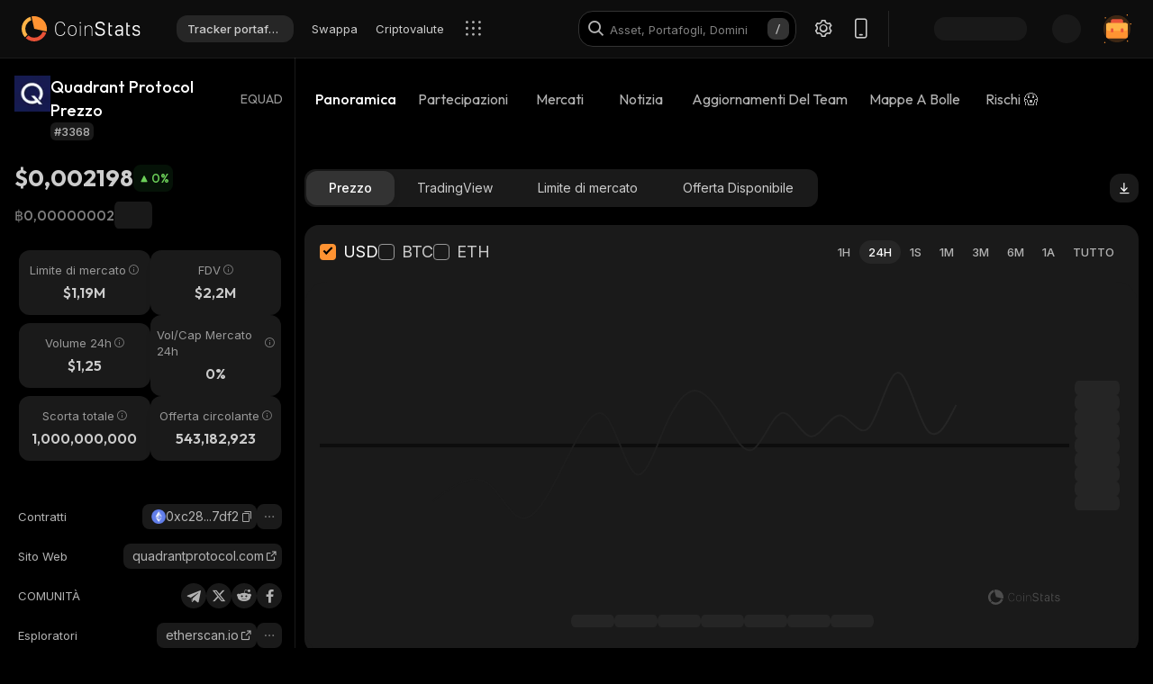

--- FILE ---
content_type: text/html; charset=utf-8
request_url: https://coinstats.app/it/coins/quadrant-protocol/
body_size: 52679
content:
<!DOCTYPE html><html lang="it" class="__className_60a407 __variable_60a407 __variable_fa2f99 fonts dark-mode"><head><meta charSet="utf-8"/><meta name="viewport" content="width=device-width, initial-scale=1, maximum-scale=1"/><link rel="preload" as="image" href="/images/logos/logo_website.svg" fetchPriority="high"/><link rel="preload" as="image" imageSrcSet="/_next/image/?url=https%3A%2F%2Fstatic.coinstats.app%2Fcoins%2Fquadrant-protocolV7e.png&amp;w=48&amp;q=75 1x, /_next/image/?url=https%3A%2F%2Fstatic.coinstats.app%2Fcoins%2Fquadrant-protocolV7e.png&amp;w=96&amp;q=75 2x" fetchPriority="high"/><link rel="preload" as="image" href="https://defistatic.coinstats.app/chain-images/asset_platforms/images/279/small/ethereum.png?1706606803"/><link rel="preload" as="image" href="https://static.coinstats.app/coins/quadrant-protocolV7e.png"/><link rel="stylesheet" href="/_next/static/css/406db88554e05a4c.css" data-precedence="next"/><link rel="stylesheet" href="/_next/static/css/b7fb09a8506b99b5.css" data-precedence="next"/><link rel="stylesheet" href="/_next/static/css/376ec136d39232c7.css" data-precedence="next"/><link rel="stylesheet" href="/_next/static/css/733a7ab64b10f013.css" data-precedence="next"/><link rel="stylesheet" href="/_next/static/css/e9382d8d362ea9f2.css" data-precedence="next"/><link rel="stylesheet" href="/_next/static/css/53af13662eedbae9.css" data-precedence="next"/><link rel="stylesheet" href="/_next/static/css/778b88d6a47bc9e6.css" data-precedence="next"/><link rel="stylesheet" href="/_next/static/css/d8c826e9a3b31fdb.css" data-precedence="next"/><link rel="stylesheet" href="/_next/static/css/0b5e786ae42c65af.css" data-precedence="next"/><link rel="stylesheet" href="/_next/static/css/a22676f6b10bf90e.css" data-precedence="next"/><link rel="stylesheet" href="/_next/static/css/6b5534a100409d85.css" data-precedence="next"/><link rel="stylesheet" href="/_next/static/css/b90e96633d9f5301.css" data-precedence="next"/><link rel="stylesheet" href="/_next/static/css/f1539f3177b1c2b9.css" data-precedence="next"/><link rel="stylesheet" href="/_next/static/css/a68ac19c05f7ec3e.css" data-precedence="next"/><link rel="stylesheet" href="/_next/static/css/d566b4d6c8090be9.css" data-precedence="next"/><link rel="stylesheet" href="/_next/static/css/1755dc3448d642ab.css" data-precedence="next"/><link rel="stylesheet" href="/_next/static/css/082ea42475c9f4e6.css" data-precedence="next"/><link rel="stylesheet" href="/_next/static/css/576489ea37fa244c.css" data-precedence="next"/><link rel="stylesheet" href="/_next/static/css/da1893e3c98291d2.css" data-precedence="next"/><link rel="stylesheet" href="/_next/static/css/bc5c3707d3f772d8.css" data-precedence="next"/><link rel="stylesheet" href="/_next/static/css/06093a29ee9d6d7c.css" data-precedence="next"/><link rel="stylesheet" href="/_next/static/css/f84a04930f6861e9.css" data-precedence="next"/><link rel="stylesheet" href="/_next/static/css/2c0d6963042e0e66.css" data-precedence="next"/><link rel="stylesheet" href="/_next/static/css/513b294a76243fc7.css" data-precedence="next"/><link rel="stylesheet" href="/_next/static/css/14a3788f90cc156a.css" data-precedence="next"/><link rel="stylesheet" href="/_next/static/css/fb3853a7027406e7.css" data-precedence="next"/><link rel="stylesheet" href="/_next/static/css/59840de64b736a2a.css" data-precedence="next"/><link rel="stylesheet" href="/_next/static/css/f78dbaf0b2152f50.css" data-precedence="next"/><link rel="stylesheet" href="/_next/static/css/5435ad7099d46711.css" data-precedence="next"/><link rel="stylesheet" href="/_next/static/css/6a09a91b94de8a9a.css" data-precedence="next"/><link rel="stylesheet" href="/_next/static/css/52cf3fa705a21ea2.css" data-precedence="next"/><link rel="stylesheet" href="/_next/static/css/8701878d84e02627.css" data-precedence="next"/><link rel="preload" as="script" fetchPriority="low" href="/_next/static/chunks/webpack-a8417255806769c8.js"/><script src="/_next/static/chunks/fd9d1056-514c0de83b7615ee.js" async=""></script><script src="/_next/static/chunks/46384-1fe56348611ab2ca.js" async=""></script><script src="/_next/static/chunks/main-app-7227fdb753179c32.js" async=""></script><script src="/_next/static/chunks/68575-a3075451d11d2fbe.js" async=""></script><script src="/_next/static/chunks/app/%5Blocale%5D/(with-intercom-and-cookie-popup)/(with-footer-header)/(with-switch-popup)/layout-56b156bdb59f40e7.js" async=""></script><script src="/_next/static/chunks/d16ac788-da7f4917a8a9e009.js" async=""></script><script src="/_next/static/chunks/6809c4f0-be8c651c0cbc2c78.js" async=""></script><script src="/_next/static/chunks/18354-b36c118358b704c1.js" async=""></script><script src="/_next/static/chunks/18848-5fe45940f40fc2e6.js" async=""></script><script src="/_next/static/chunks/27648-fa20e6c141409628.js" async=""></script><script src="/_next/static/chunks/98067-46f80aa433e4cae6.js" async=""></script><script src="/_next/static/chunks/33145-2d7a651aa8adfe7d.js" async=""></script><script src="/_next/static/chunks/53833-3c4c2bea2bfc0746.js" async=""></script><script src="/_next/static/chunks/84804-03d37ba16fe07d93.js" async=""></script><script src="/_next/static/chunks/21392-add38bdaa2a4043b.js" async=""></script><script src="/_next/static/chunks/47299-e90c37c826c85808.js" async=""></script><script src="/_next/static/chunks/29362-cb8213d6756256fa.js" async=""></script><script src="/_next/static/chunks/90487-acfaf0b174070068.js" async=""></script><script src="/_next/static/chunks/1907-d0ba5d0863f44fc9.js" async=""></script><script src="/_next/static/chunks/5268-32f47343b170d5ec.js" async=""></script><script src="/_next/static/chunks/75827-c3a207bf66b3e546.js" async=""></script><script src="/_next/static/chunks/app/%5Blocale%5D/(with-intercom-and-cookie-popup)/(with-footer-header)/layout-ec6727dbfe7afc0e.js" async=""></script><script src="/_next/static/chunks/24385-2aa0660b495d91aa.js" async=""></script><script src="/_next/static/chunks/93903-837c169f4ed58fca.js" async=""></script><script src="/_next/static/chunks/app/%5Blocale%5D/(with-intercom-and-cookie-popup)/layout-4d6be72b794ab8ca.js" async=""></script><script src="/_next/static/chunks/app/%5Blocale%5D/not-found-e0980524b62ff082.js" async=""></script><script src="/_next/static/chunks/app/global-error-d64ff6be6fa5400b.js" async=""></script><script src="/_next/static/chunks/83708-35278aa5662ebd22.js" async=""></script><script src="/_next/static/chunks/10781-8612b121601eb45f.js" async=""></script><script src="/_next/static/chunks/1493-9c27995cd68d8175.js" async=""></script><script src="/_next/static/chunks/3149-45234a260a4534d8.js" async=""></script><script src="/_next/static/chunks/7206-15245685ab09d2fb.js" async=""></script><script src="/_next/static/chunks/17182-e601e8f5729d1ddb.js" async=""></script><script src="/_next/static/chunks/app/%5Blocale%5D/(with-intercom-and-cookie-popup)/(with-footer-header)/(with-switch-popup)/(live-prices)/coins/page-298453174ee61581.js" async=""></script><script src="/_next/static/chunks/61093-435c4b48c54b1860.js" async=""></script><script src="/_next/static/chunks/67603-8f12e6735a8d1b07.js" async=""></script><script src="/_next/static/chunks/59281-45c633ca1db3faaa.js" async=""></script><script src="/_next/static/chunks/87406-864f6a1c69f82319.js" async=""></script><script src="/_next/static/chunks/41665-dc3c17f921aa5b47.js" async=""></script><script src="/_next/static/chunks/app/%5Blocale%5D/(with-intercom-and-cookie-popup)/(with-footer-header)/(with-switch-popup)/coins/%5BcoinId%5D/layout-74d8dbf490f6f18d.js" async=""></script><script src="/_next/static/chunks/3a91511d-3e01b972328aa159.js" async=""></script><script src="/_next/static/chunks/25728622-d7eb93e2ec5e06c7.js" async=""></script><script src="/_next/static/chunks/18206-38e73beb2e50ed5c.js" async=""></script><script src="/_next/static/chunks/55994-13faebb59cb8cb85.js" async=""></script><script src="/_next/static/chunks/36133-d34edb197cb4d818.js" async=""></script><script src="/_next/static/chunks/57460-f63b5445156d0d82.js" async=""></script><script src="/_next/static/chunks/app/%5Blocale%5D/layout-bc4bfa9bb9168e1f.js" async=""></script><script src="/_next/static/chunks/3d60105b-2402ba5a1146b4b3.js" async=""></script><script src="/_next/static/chunks/dc112a36-21d44131fe887b26.js" async=""></script><script src="/_next/static/chunks/52271efe-548c6f78c0e22bb1.js" async=""></script><script src="/_next/static/chunks/62650-1422a738bd4eadd5.js" async=""></script><script src="/_next/static/chunks/888-6921389ce758c20d.js" async=""></script><script src="/_next/static/chunks/4705-310fbe05c55d29de.js" async=""></script><script src="/_next/static/chunks/20722-6461dc3a7f9febc5.js" async=""></script><script src="/_next/static/chunks/32905-b2f844d15bd2908f.js" async=""></script><script src="/_next/static/chunks/14335-b6f831bc40829ceb.js" async=""></script><script src="/_next/static/chunks/18760-ba44769e06e2bb2f.js" async=""></script><script src="/_next/static/chunks/12084-e425e86470f9ad3e.js" async=""></script><script src="/_next/static/chunks/28329-7a9081c4f164583c.js" async=""></script><script src="/_next/static/chunks/app/%5Blocale%5D/(with-intercom-and-cookie-popup)/(with-footer-header)/(with-switch-popup)/coins/%5BcoinId%5D/page-f5b376920478bb95.js" async=""></script><meta name="theme-color" content="#0D0D0D"/><title>Quadrant Protocol Prezzi (EQUAD), capitalizzazione di mercato, i grafici, e info | CoinStats</title><meta name="description" content="Quadrant Protocol prezzo in tempo reale.  Ricevi le ultime EQUAD capitalizzazione di mercato, grafici, volume degli scambi e le ultime notizie. Scopri tutto sul prezzo di Quadrant Protocol su CoinStats."/><meta name="application-name" content="Tracker e ricerca portafoglio di criptovalute | CoinStats"/><link rel="manifest" href="/manifest.json" crossorigin="use-credentials"/><meta name="msapplication-config" content="/browserconfig.xml"/><meta name="apple-itunes-app" content="app-id=1247849330, app-argument=https://coinstats.app/coins/quadrant-protocol"/><meta name="fb:app_id" content="116525922286255"/><link rel="canonical" href="https://coinstats.app/it/coins/quadrant-protocol/"/><link rel="alternate" hrefLang="x-default" href="https://coinstats.app/coins/quadrant-protocol/"/><link rel="alternate" hrefLang="en" href="https://coinstats.app/coins/quadrant-protocol/"/><link rel="alternate" hrefLang="de" href="https://coinstats.app/de/coins/quadrant-protocol/"/><link rel="alternate" hrefLang="ru" href="https://coinstats.app/ru/coins/quadrant-protocol/"/><link rel="alternate" hrefLang="es" href="https://coinstats.app/es/coins/quadrant-protocol/"/><link rel="alternate" hrefLang="fr" href="https://coinstats.app/fr/coins/quadrant-protocol/"/><link rel="alternate" hrefLang="hy" href="https://coinstats.app/hy/coins/quadrant-protocol/"/><link rel="alternate" hrefLang="it" href="https://coinstats.app/it/coins/quadrant-protocol/"/><link rel="alternate" hrefLang="ja" href="https://coinstats.app/ja/coins/quadrant-protocol/"/><link rel="alternate" hrefLang="ko" href="https://coinstats.app/ko/coins/quadrant-protocol/"/><link rel="alternate" hrefLang="nl" href="https://coinstats.app/nl/coins/quadrant-protocol/"/><link rel="alternate" hrefLang="pt" href="https://coinstats.app/pt/coins/quadrant-protocol/"/><link rel="alternate" hrefLang="tr" href="https://coinstats.app/tr/coins/quadrant-protocol/"/><link rel="alternate" hrefLang="zh" href="https://coinstats.app/zh/coins/quadrant-protocol/"/><meta property="og:title" content="Quadrant Protocol (EQUAD) $0,002198 -  Prices, Charts, Markets &amp; News"/><meta property="og:description" content="Get everything you need to know about Quadrant Protocol EQUAD
      price, charts and market cap. All the latest cryptocurrency news and trends. Find the latest and most accurate Quadrant Protocol live price on Coin Stats."/><meta property="og:image" content="https://static.coinstats.app/coin_preview/quadrant-protocol.png"/><meta property="og:image:width" content="1200"/><meta property="og:image:height" content="630"/><meta property="og:type" content="website"/><meta name="twitter:card" content="summary_large_image"/><meta name="twitter:title" content="Quadrant Protocol (EQUAD) $0,002198 -  Prices, Charts, Markets &amp; News"/><meta name="twitter:description" content="Get everything you need to know about Quadrant Protocol EQUAD
      price, charts and market cap. All the latest cryptocurrency news and trends. Find the latest and most accurate Quadrant Protocol live price on Coin Stats."/><meta name="twitter:image" content="https://static.coinstats.app/coin_preview/quadrant-protocol.png"/><link rel="icon" href="/favicon.ico" type="image/x-icon" sizes="48x48"/><link rel="icon" href="/favicon.ico" sizes="any"/><link rel="icon" href="/icon-16.png" sizes="16x16" type="image/png"/><link rel="icon" href="/icon-32.png" sizes="32x32" type="image/png"/><link rel="apple-touch-icon" href="/apple-icon.png" sizes="180x180" type="image/png"/><link rel="mask-icon" href="/icon.svg" color="#2b2b2b"/><meta name="next-size-adjust"/><script src="/_next/static/chunks/polyfills-42372ed130431b0a.js" noModule=""></script></head><body><main><header class="Header_header__u_LUs Header_up__wcdpA"><a hrefLang="en" style="display:none" aria-label="English" href="/en/coins/quadrant-protocol/">English</a><a hrefLang="de" style="display:none" aria-label="Deutsch" href="/de/coins/quadrant-protocol/">Deutsch</a><a hrefLang="ko" style="display:none" aria-label="한국어" href="/ko/coins/quadrant-protocol/">한국어</a><a hrefLang="ja" style="display:none" aria-label="日本語" href="/ja/coins/quadrant-protocol/">日本語</a><a hrefLang="zh" style="display:none" aria-label="中文" href="/zh/coins/quadrant-protocol/">中文</a><a hrefLang="es" style="display:none" aria-label="Español" href="/es/coins/quadrant-protocol/">Español</a><a hrefLang="fr" style="display:none" aria-label="Français" href="/fr/coins/quadrant-protocol/">Français</a><a hrefLang="hy" style="display:none" aria-label="Հայերեն" href="/hy/coins/quadrant-protocol/">Հայերեն</a><a hrefLang="nl" style="display:none" aria-label="Nederlands" href="/nl/coins/quadrant-protocol/">Nederlands</a><a hrefLang="ru" style="display:none" aria-label="Русский" href="/ru/coins/quadrant-protocol/">Русский</a><a hrefLang="pt" style="display:none" aria-label="Português" href="/pt/coins/quadrant-protocol/">Português</a><a hrefLang="tr" style="display:none" aria-label="Türkçe" href="/tr/coins/quadrant-protocol/">Türkçe</a><a style="display:none" href="/portfolio/" aria-label="Tracker portafoglio">Tracker portafoglio</a><a style="display:none" href="/swap/" aria-label="Swappa">Swappa</a><a style="display:none" href="/coins/" aria-label="Criptovalute">Criptovalute</a><a style="display:none" href="/pricing/" aria-label="Prezzi">Prezzi</a><a style="display:none" href="/integrations/" aria-label="Integrazioni">Integrazioni</a><a style="display:none" href="/news/" aria-label="Notizia">Notizia</a><a style="display:none" href="/earn/" aria-label="Guadagna">Guadagna</a><a style="display:none" href="https://coinstats.app/blog/" aria-label="Blog">Blog</a><a style="display:none" href="/nft/ethereum/" aria-label="NFT">NFT</a><a style="display:none" href="/widgets/" aria-label="Widget">Widget</a><a style="display:none" href="/defi-tracker/" aria-label="Tracker di Portafoglio DeFi">Tracker di Portafoglio DeFi</a><a style="display:none" href="https://coinstats.app/api-docs/" aria-label="API Aperta">API Aperta</a><a style="display:none" href="/market-report/" aria-label="Rapporto 24h">Rapporto 24h</a><a style="display:none" href="/press-kit/" aria-label="Press Kit">Press Kit</a><a style="display:none" href="https://coinstats.app/api-docs/" aria-label="Documenti API">Documenti API</a><div class="Header_global-header__JGGiw"><div class="Header_left-section__rXC1q" data-cy="left-section"><div class="DefaultLogo_default-logo-container__mVUid" data-cy="default-logo-container"><a aria-label="CoinStats Logo" class="DefaultLogo_logo-image__9lyOt" href="/it/"><img alt="CoinStats" fetchPriority="high" width="132" height="28" decoding="async" data-nimg="1" class="DefaultLogo_logo-image__9lyOt" style="color:transparent" src="/images/logos/logo_website.svg"/></a></div><nav class="HeaderNavigation_header-navigation__6UWuH" data-cy="header-navigation"><a class="Navigation_nav__d1Ozb font-family-body font-weight-regular HeaderNavigation_primary-nav__e4KAt HeaderNavigation_portfolio-tab__d1ChT Header_global-header-nav-item__trz_Z font-size-13" title="Tracker portafoglio" data-cy="nav-with-redirect" href="/it/portfolio/">Tracker portafoglio<div class="Navigation_activeBorder__U_Uo6 HeaderNavigation_active-border__WAP5M Navigation_hide__dHgV0"></div></a><a class="Navigation_nav__d1Ozb font-family-body font-weight-regular HeaderNavigation_primary-nav__e4KAt Header_global-header-nav-item__trz_Z font-size-13" title="Swappa" data-cy="nav-with-redirect" href="/it/swap/">Swappa<div class="Navigation_activeBorder__U_Uo6 HeaderNavigation_active-border__WAP5M Navigation_hide__dHgV0"></div></a><a class="Navigation_nav__d1Ozb font-family-body font-weight-regular HeaderNavigation_primary-nav__e4KAt Header_global-header-nav-item__trz_Z font-size-13" title="Criptovalute" data-cy="nav-with-redirect" href="/it/coins/">Criptovalute<div class="Navigation_activeBorder__U_Uo6 HeaderNavigation_active-border__WAP5M Navigation_hide__dHgV0"></div></a><a class="Navigation_nav__d1Ozb font-family-body font-weight-regular HeaderNavigation_primary-nav__e4KAt Header_global-header-nav-item__trz_Z font-size-13" title="Notizia" data-cy="nav-with-redirect" href="/it/news/">Notizia<div class="Navigation_activeBorder__U_Uo6 HeaderNavigation_active-border__WAP5M Navigation_hide__dHgV0"></div></a></nav><div class="Header_menu-open-close-wrapper__78AyI"><span class="icon-menu Header_icon-menu__kN61t" data-cy="icon-menu"></span></div></div><div class="Header_right-section__RPCfi" data-cy="right-section"><div class="Header_desktop-search__uq1de" data-cy="desktop-search"><div class="HeaderSearch_header-search__q__nc" data-cy="header-search"><div class="HeaderSearch_header-search-input-container__8cHEQ"><i class="icon-search-new HeaderSearch_search-icon__g8FVP"></i><div class="CSInput_cs-input-wrapper__rpsY6 HeaderSearch_header-search-input-wrapper__MLhXd" data-cy="cs-input-wrapper"><input class="CSInput_cs-input__KgsLJ font-family-body font-weight-regular HeaderSearch_header-search-input__gOArO font-size-16" type="text" data-cy="cs-input" id="header-search" placeholder="Asset, Portafogli, Domini" autoComplete="off" disabled="" value=""/></div><i class="icon-Slash HeaderSearch_icon-Slash__UJlNb"></i></div></div></div><div class="HeaderSettings_settings__gWvXE" data-cy="settings"><span class="icon-settings HeaderSettings_settings-icon__reZYW" data-cy="icon-settings"></span></div><div class="HeaderDownloadApp_headerDownloadApp__GSSVF"><i class="icon-Phone HeaderDownloadApp_iconPhone__UEAQW"></i></div><style data-emotion="css wot6g1 animation-c7515d">.css-wot6g1{display:block;background-color:rgba(0, 0, 0, 0.11);height:1.2em;border-radius:4px;-webkit-animation:animation-c7515d 2s ease-in-out 0.5s infinite;animation:animation-c7515d 2s ease-in-out 0.5s infinite;}@-webkit-keyframes animation-c7515d{0%{opacity:1;}50%{opacity:0.4;}100%{opacity:1;}}@keyframes animation-c7515d{0%{opacity:1;}50%{opacity:0.4;}100%{opacity:1;}}</style><span class="MuiSkeleton-root MuiSkeleton-rounded MuiSkeleton-pulse SparkSkeleton_sparkLoader__Ge2BO Header_userSparkLoader__bigJV css-wot6g1" style="width:103px;height:26px"></span><style data-emotion="css 18m8hyu animation-c7515d">.css-18m8hyu{display:block;background-color:rgba(0, 0, 0, 0.11);height:1.2em;margin-top:0;margin-bottom:0;height:auto;transform-origin:0 55%;-webkit-transform:scale(1, 0.60);-moz-transform:scale(1, 0.60);-ms-transform:scale(1, 0.60);transform:scale(1, 0.60);border-radius:4px/6.7px;-webkit-animation:animation-c7515d 2s ease-in-out 0.5s infinite;animation:animation-c7515d 2s ease-in-out 0.5s infinite;}.css-18m8hyu:empty:before{content:"\00a0";}@-webkit-keyframes animation-c7515d{0%{opacity:1;}50%{opacity:0.4;}100%{opacity:1;}}@keyframes animation-c7515d{0%{opacity:1;}50%{opacity:0.4;}100%{opacity:1;}}</style><span class="MuiSkeleton-root MuiSkeleton-text MuiSkeleton-pulse Header_userSkeleton___e_a8 css-18m8hyu" style="width:32px;height:32px"></span><div class="UserPortfolio_user-portfolio__u6lqF rightSidebar-opener" data-cy="rightSidebar-opener"><span>
<svg class= width="32" height="32" viewBox="0 0 32 32" fill="none" version="1.1" xmlns="http://www.w3.org/2000/svg" id="ic">
    <g>
        <path opacity="0.2" d="M16.0011 31.1111C24.3474 31.1111 31.1133 24.3456 31.1133 16C31.1133 7.65436 24.3474 0.888885 16.0011 0.888885C7.65488 0.888885 0.888916 7.65436 0.888916 16C0.888916 24.3456 7.65488 31.1111 16.0011 31.1111Z" fill="#FF9332"/>
        <path fill-rule="evenodd" clip-rule="evenodd" d="M28 11.7343V24.5321C28 25.7101 27.0062 26.6667 25.7848 26.6667H6.21556C4.99414 26.6667 4 25.7101 4 24.5321V11.7343C4 10.7839 4.63932 9.98139 5.53117 9.70149L5.86713 9.62737C5.98188 9.60583 6.09696 9.59999 6.21556 9.59999H25.7848C25.9861 9.59999 26.1843 9.6246 26.3697 9.67689C27.3095 9.92264 28 10.7503 28 11.7343Z" fill="#FF9332"/>
        <path fill-rule="evenodd" clip-rule="evenodd" d="M22.8573 7.55007V13.1204C22.8573 14.3441 21.9115 15.3374 20.749 15.3374H11.2516C10.0892 15.3374 9.14307 14.3441 9.14307 13.1204V7.55007C9.14307 6.56308 9.75151 5.7294 10.6003 5.43874L10.92 5.36208C11.0292 5.33972 11.1387 5.33333 11.2516 5.33333H20.749C20.9407 5.33333 21.1293 5.35888 21.3058 5.41318C22.2002 5.66871 22.8573 6.52794 22.8573 7.55007Z" fill="#EA5237"/>

        <path id="path1"  d="M28 11.8907V15.8426C28 17.1103 27.0062 18.1333 25.7848 18.1333H6.21556C4.99414 18.1333 4 17.1103 4 15.8426V11.8907C4 10.8706 4.63932 10.0093 5.53117 9.70893L5.86713 9.62937C5.98189 9.60626 6.09696 9.59999 6.21556 9.59999H25.7848C25.9861 9.59999 26.1843 9.6264 26.3697 9.68252C27.3095 9.94629 28 10.8346 28 11.8907Z" fill="#FFB347" >
            <animate
                    attributeName="d"
                    dur="0.3s"
                    begin="ic.mouseenter"
                    repeatCount="1"
                    fill="freeze"
                    to="M28 11.4326V14.5941C28 15.6082 27.0062 16.4267 25.7848 16.4267H6.21556C4.99414 16.4267 4 15.6082 4 14.5941V11.4326C4 10.6165 4.63932 9.92747 5.53117 9.68714L5.86713 9.6235C5.98189 9.60501 6.09696 9.59999 6.21556 9.59999H25.7848C25.9861 9.59999 26.1843 9.62112 26.3697 9.66602C27.3095 9.87703 28 10.5877 28 11.4326Z"/>
            <animate
                    attributeName="d"
                    dur="0.3s"
                    begin="ic.mouseleave"
                    repeatCount="1"
                    fill="freeze"
                    to="M28 11.8907V15.8426C28 17.1103 27.0062 18.1333 25.7848 18.1333H6.21556C4.99414 18.1333 4 17.1103 4 15.8426V11.8907C4 10.8706 4.63932 10.0093 5.53117 9.70893L5.86713 9.62937C5.98189 9.60626 6.09696 9.59999 6.21556 9.59999H25.7848C25.9861 9.59999 26.1843 9.6264 26.3697 9.68252C27.3095 9.94629 28 10.8346 28 11.8907Z"/>
        </path>
        <path id="path2" fill-rule="evenodd" clip-rule="evenodd" d="M11.2557 19.84H9.94637C9.50268 19.84 9.14307 19.5144 9.14307 19.1124V16.3006C9.14307 15.8992 9.50268 15.5733 9.94637 15.5733H11.2557C11.6994 15.5733 12.0593 15.8992 12.0593 16.3006V19.1124C12.0593 19.5144 11.6994 19.84 11.2557 19.84Z" fill="#EA5237">
            <animate
                    attributeName="d"
                    dur="0.3s"
                    begin="ic.mouseenter"
                    repeatCount="1"
                    fill="freeze"
                    to="M11.2557 18.1333H9.94637C9.50268 18.1333 9.14307 17.8077 9.14307 17.4057V14.594C9.14307 14.1926 9.50268 13.8667 9.94637 13.8667H11.2557C11.6994 13.8667 12.0593 14.1926 12.0593 14.594V17.4057C12.0593 17.8077 11.6994 18.1333 11.2557 18.1333Z"/>
            <animate
                    attributeName="d"
                    dur="0.3s"
                    begin="ic.mouseleave"
                    repeatCount="1"
                    fill="freeze"
                    to="M11.2557 19.84H9.94637C9.50268 19.84 9.14307 19.5144 9.14307 19.1124V16.3006C9.14307 15.8992 9.50268 15.5733 9.94637 15.5733H11.2557C11.6994 15.5733 12.0593 15.8992 12.0593 16.3006V19.1124C12.0593 19.5144 11.6994 19.84 11.2557 19.84Z"/>
        </path>
        <path id="path3" fill-rule="evenodd" clip-rule="evenodd" d="M22.3985 19.84H21.0892C20.6455 19.84 20.2859 19.5144 20.2859 19.1124V16.3006C20.2859 15.8992 20.6455 15.5733 21.0892 15.5733H22.3985C22.8422 15.5733 23.2021 15.8992 23.2021 16.3006V19.1124C23.2021 19.5144 22.8422 19.84 22.3985 19.84Z" fill="#EA5237">
            <animate
                    attributeName="d"
                    dur="0.3s"
                    begin="ic.mouseenter"
                    repeatCount="1"
                    fill="freeze"
                    to="M22.3985 18.1333H21.0892C20.6455 18.1333 20.2859 17.8077 20.2859 17.4057V14.594C20.2859 14.1926 20.6455 13.8667 21.0892 13.8667H22.3985C22.8422 13.8667 23.2021 14.1926 23.2021 14.594V17.4057C23.2021 17.8077 22.8422 18.1333 22.3985 18.1333Z"/>
            <animate
                    attributeName="d"
                    dur="0.3s"
                    begin="ic.mouseleave"
                    repeatCount="1"
                    fill="freeze"
                    to="M22.3985 19.84H21.0892C20.6455 19.84 20.2859 19.5144 20.2859 19.1124V16.3006C20.2859 15.8992 20.6455 15.5733 21.0892 15.5733H22.3985C22.8422 15.5733 23.2021 15.8992 23.2021 16.3006V19.1124C23.2021 19.5144 22.8422 19.84 22.3985 19.84Z"/>
        </path>

        <path fill-rule="evenodd" clip-rule="evenodd" d="M27.3991 1.46596C27.8047 1.46596 28.1327 1.138 28.1327 0.73364C28.1327 0.327965 27.8047 0 27.3991 0C26.9947 0 26.6667 0.327965 26.6667 0.73364C26.6667 1.138 26.9947 1.46596 27.3991 1.46596ZM28.4183 29.7198C28.4183 29.3154 28.0903 28.9875 27.6846 28.9875C27.2803 28.9875 26.9523 29.3154 26.9523 29.7198C26.9523 30.1255 27.2803 30.4534 27.6846 30.4534C28.0903 30.4534 28.4183 30.1255 28.4183 29.7198ZM3.24382 31.2467C3.24382 30.841 2.91585 30.5131 2.51148 30.5131C2.10712 30.5131 1.77783 30.841 1.77783 31.2467C1.77783 31.6524 2.10712 31.9804 2.51148 31.9804C2.91585 31.9804 3.24382 31.6524 3.24382 31.2467ZM32.0001 10.5811C32.0001 10.1754 31.6721 9.84748 31.2664 9.84748C30.862 9.84748 30.5341 10.1754 30.5341 10.5811C30.5341 10.9868 30.862 11.3148 31.2664 11.3148C31.6721 11.3148 32.0001 10.9868 32.0001 10.5811ZM3.84431 3.84344C3.84431 3.43908 3.51634 3.11112 3.11198 3.11112C2.70761 3.11112 2.37833 3.43908 2.37833 3.84344C2.37833 4.24912 2.70761 4.57708 3.11198 4.57708C3.51634 4.57708 3.84431 4.24912 3.84431 3.84344Z" fill="#FF9332"/>
    </g>
</svg>
    </span></div></div></div></header><script type="application/ld+json">{"@context":"https://schema.org/","@type":"Product","name":"Quadrant Protocol","description":"A cryptocurrency","sku":"EQUAD","image":"https://static.coinstats.app/coins/quadrant-protocolV7e.png","offers":{"@type":"Offer","price":0.002198458347961484,"priceCurrency":"USD"},"additionalProperty":[{"@type":"PropertyValue","name":"Market Cap","value":1194165},{"@type":"PropertyValue","name":"Circulating Supply","value":543182923},{"@type":"PropertyValue","name":"Max Supply","value":1000000000},{"@type":"PropertyValue","name":"Last Update","value":"2026-01-24T22:27:17.013Z"},{"@type":"PropertyValue","name":"Percent Change 24H","value":0},{"@type":"PropertyValue","name":"Exchange Rate Specification","value":{"@type":"ExchangeRateSpecification","name":"Quadrant Protocol","currentExchangeRate":{"@type":"UnitPriceSpecification","price":0.002198458347961484,"priceCurrency":"USD"}}}],"url":"https://www.quadrantprotocol.com/"}</script><script type="application/ld+json">{"@context":"http://schema.org","@type":"Table","about":"Cryptocurrency Prices Today"}</script><div class="coins_pageWrapper__0FeJI"><div class="coins_coinDetails__MuG5G"><div class="coins_coinInfoWrapper___H7dC"><div class="coins_coinInfoWrapperContent__Pub1C"><div class="coins_logoAndName__fYOCv"><img alt="EQUAD" fetchPriority="high" width="40" height="40" decoding="async" data-nimg="1" style="color:transparent" srcSet="/_next/image/?url=https%3A%2F%2Fstatic.coinstats.app%2Fcoins%2Fquadrant-protocolV7e.png&amp;w=48&amp;q=75 1x, /_next/image/?url=https%3A%2F%2Fstatic.coinstats.app%2Fcoins%2Fquadrant-protocolV7e.png&amp;w=96&amp;q=75 2x" src="/_next/image/?url=https%3A%2F%2Fstatic.coinstats.app%2Fcoins%2Fquadrant-protocolV7e.png&amp;w=96&amp;q=75"/><div><div class="coins_nameAndSymbol__RB_nk"><h1 class="coins_name__bYone font-family-emphasis font-weight-medium font-size-18">Quadrant Protocol Prezzo</h1><span class="coins_symbol__UvFed font-family-emphasis font-weight-regular font-size-14" title="EQUAD">EQUAD</span></div><span class="SubscriptionType_subscription-badge__KYxDA font-family-body font-weight-medium coins_subscriptionType__KzWyH font-size-13" data-cy="subscription-badge">#3368</span></div></div><div class="CoinMainPrices_coinPriceInfo__Nq7Wn coins_coinPriceInfo__mRCz8"><p class="CoinMainPrices_coinPrice__7iwc4 font-family-heading font-weight-bold font-size-26" title="$0,002198">$0,002198</p><div class="PriceChangeBadge_priceChangeBadge__Ge2D1 CoinMainPrices_priceBadge__zVYJa PriceChangeBadge_priceUp__MmhOQ" data-cy="CoinMainPrices_priceBadge__zVYJa"><i class="icon-priceUp"></i><span class="font-family-emphasis font-weight-medium font-size-14" title="0%">0<!-- -->%</span></div></div><div class="CoinMainPrices_coinSecondaryPriceInfo__fWloR coins_coinSecondaryPriceInfo__NYUIS"><p class="CoinMainPrices_secondaryPrice__9AXou font-family-emphasis font-weight-medium font-size-16">฿0,00000002</p><style data-emotion="css 18m8hyu animation-c7515d">.css-18m8hyu{display:block;background-color:rgba(0, 0, 0, 0.11);height:1.2em;margin-top:0;margin-bottom:0;height:auto;transform-origin:0 55%;-webkit-transform:scale(1, 0.60);-moz-transform:scale(1, 0.60);-ms-transform:scale(1, 0.60);transform:scale(1, 0.60);border-radius:4px/6.7px;-webkit-animation:animation-c7515d 2s ease-in-out 0.5s infinite;animation:animation-c7515d 2s ease-in-out 0.5s infinite;}.css-18m8hyu:empty:before{content:"\00a0";}@-webkit-keyframes animation-c7515d{0%{opacity:1;}50%{opacity:0.4;}100%{opacity:1;}}@keyframes animation-c7515d{0%{opacity:1;}50%{opacity:0.4;}100%{opacity:1;}}</style><span class="MuiSkeleton-root MuiSkeleton-text MuiSkeleton-pulse coins_skeleton__pyu0m css-18m8hyu" style="width:42px;height:30px"></span></div><div class="CoinMarketStats_marketStatsItems__4aS1x coins_marketStatsItems__cpIic"><div class="MarketStatsItem_marketStatsItem__ETiAR CoinMarketStats_marketStatsItem__jsvCM"><div class="MarketStatsItem_title__D3dWu "><span title="Limite di mercato" class="MarketStatsItem_titleText__ji4Eg font-family-body font-weight-regular CoinMarketStats_marketStatsItemTitle__J0WEF font-size-13">Limite di mercato</span><i id="Limite di mercato" data-tooltip-html="&lt;div&gt;
            &lt;p&gt;La capitalizzazione di mercato di una criptovaluta è il suo prezzo attuale moltiplicato per la sua offerta circolante (il numero totale di monete estratte).&lt;/p&gt;
            &lt;p&gt;
              &lt;b&gt;Cap di mercato = Prezzo corrente x Offerta in circolazione.&lt;/b&gt;
            &lt;/p&gt;
          &lt;/div&gt;" class="icon-fill-1 MarketStatsItem_icon__L0FMj CoinMarketStats_marketStatsItemHintIcon__yn0UL"></i><div role="tooltip" class="react-tooltip styles-module_tooltip__mnnfp styles-module_dark__xNqje MarketStatsItem_tooltip__BBOoF "><div class="react-tooltip-arrow styles-module_arrow__K0L3T"></div></div></div><div class="MarketStatsItem_content__kpqZL CoinMarketStats_marketStatsItemContent__LTSIr"><div class="MarketStatsItem_valueWrapper__IRbId"><div class="MarketStatsItem_value__N5gMt font-family-emphasis font-weight-semibold font-size-16" title="$1,19M" data-cy="font-size-16">$1,19M</div></div></div></div><div class="MarketStatsItem_marketStatsItem__ETiAR CoinMarketStats_marketStatsItem__jsvCM"><div class="MarketStatsItem_title__D3dWu "><span title="FDV" class="MarketStatsItem_titleText__ji4Eg font-family-body font-weight-regular CoinMarketStats_marketStatsItemTitle__J0WEF font-size-13">FDV</span><i id="FDV" data-tooltip-html="La capitalizzazione di mercato di una criptovaluta è il suo prezzo attuale moltiplicato per la sua offerta circolante (il numero totale di monete estratte)." class="icon-fill-1 MarketStatsItem_icon__L0FMj CoinMarketStats_marketStatsItemHintIcon__yn0UL"></i><div role="tooltip" class="react-tooltip styles-module_tooltip__mnnfp styles-module_dark__xNqje MarketStatsItem_tooltip__BBOoF "><div class="react-tooltip-arrow styles-module_arrow__K0L3T"></div></div></div><div class="MarketStatsItem_content__kpqZL CoinMarketStats_marketStatsItemContent__LTSIr"><div class="MarketStatsItem_valueWrapper__IRbId"><div class="MarketStatsItem_value__N5gMt font-family-emphasis font-weight-semibold font-size-16" title="$2,2M" data-cy="font-size-16">$2,2M</div></div></div></div><div class="MarketStatsItem_marketStatsItem__ETiAR CoinMarketStats_marketStatsItem__jsvCM"><div class="MarketStatsItem_title__D3dWu "><span title="Volume 24h" class="MarketStatsItem_titleText__ji4Eg font-family-body font-weight-regular CoinMarketStats_marketStatsItemTitle__J0WEF font-size-13">Volume 24h</span><i id="Volume 24h" data-tooltip-html="Il volume 24h si riferisce alla quantità totale di una criptovaluta scambiata nelle 24 ore precedenti." class="icon-fill-1 MarketStatsItem_icon__L0FMj CoinMarketStats_marketStatsItemHintIcon__yn0UL"></i><div role="tooltip" class="react-tooltip styles-module_tooltip__mnnfp styles-module_dark__xNqje MarketStatsItem_tooltip__BBOoF "><div class="react-tooltip-arrow styles-module_arrow__K0L3T"></div></div></div><div class="MarketStatsItem_content__kpqZL CoinMarketStats_marketStatsItemContent__LTSIr"><div class="MarketStatsItem_valueWrapper__IRbId"><div class="MarketStatsItem_value__N5gMt font-family-emphasis font-weight-semibold font-size-16" title="$1,25" data-cy="font-size-16">$1,25</div></div></div></div><div class="MarketStatsItem_marketStatsItem__ETiAR CoinMarketStats_marketStatsItem__jsvCM"><div class="MarketStatsItem_title__D3dWu "><span title="Vol/Cap Mercato 24h" class="MarketStatsItem_titleText__ji4Eg font-family-body font-weight-regular CoinMarketStats_marketStatsItemTitle__J0WEF font-size-13">Vol/Cap Mercato 24h</span><i id="Vol/Cap Mercato 24h" data-tooltip-html="Il rapporto &lt;b&gt;Vol/Cap Mercato (24h)&lt;/b&gt; è un indicatore di liquidità rapido che mostra quanto attivamente una moneta viene scambiata rispetto al suo valore complessivo.
&lt;b&gt;Rapporto Più Alto&lt;/b&gt; ⇒ di solito indica liquidità più forte e potenzialmente maggiore volatilità.
&lt;b&gt;Rapporto Più Basso&lt;/b&gt; ⇒ tipicamente segnala liquidità più bassa e potenzialmente più slittamento di prezzo durante il trading." class="icon-fill-1 MarketStatsItem_icon__L0FMj CoinMarketStats_marketStatsItemHintIcon__yn0UL"></i><div role="tooltip" class="react-tooltip styles-module_tooltip__mnnfp styles-module_dark__xNqje MarketStatsItem_tooltip__BBOoF "><div class="react-tooltip-arrow styles-module_arrow__K0L3T"></div></div></div><div class="MarketStatsItem_content__kpqZL CoinMarketStats_marketStatsItemContent__LTSIr"><div class="MarketStatsItem_valueWrapper__IRbId"><div class="MarketStatsItem_value__N5gMt font-family-emphasis font-weight-semibold font-size-16" title="0%" data-cy="font-size-16">0%</div></div></div></div><div class="MarketStatsItem_marketStatsItem__ETiAR CoinMarketStats_marketStatsItem__jsvCM"><div class="MarketStatsItem_title__D3dWu "><span title="Scorta totale" class="MarketStatsItem_titleText__ji4Eg font-family-body font-weight-regular CoinMarketStats_marketStatsItemTitle__J0WEF font-size-13">Scorta totale</span><i id="Scorta totale" data-tooltip-html="&lt;div&gt;
          &lt;p&gt;L&#x27;offerta totale di una criptovaluta si riferisce alla quantità totale di monete in circolazione o bloccate eliminando quelle rimosse.&lt;/p&gt;
          &lt;p&gt;
            &lt;b&gt;Offerta totale = Offerta onchain - Monete rimosse dalla circolazione&lt;/b&gt;
          &lt;/p&gt;
        &lt;/div&gt;" class="icon-fill-1 MarketStatsItem_icon__L0FMj CoinMarketStats_marketStatsItemHintIcon__yn0UL"></i><div role="tooltip" class="react-tooltip styles-module_tooltip__mnnfp styles-module_dark__xNqje MarketStatsItem_tooltip__BBOoF "><div class="react-tooltip-arrow styles-module_arrow__K0L3T"></div></div></div><div class="MarketStatsItem_content__kpqZL CoinMarketStats_marketStatsItemContent__LTSIr"><div class="MarketStatsItem_valueWrapper__IRbId"><div class="MarketStatsItem_value__N5gMt font-family-emphasis font-weight-semibold font-size-16" title="1,000,000,000" data-cy="font-size-16">1,000,000,000</div></div></div></div><div class="MarketStatsItem_marketStatsItem__ETiAR CoinMarketStats_marketStatsItem__jsvCM"><div class="MarketStatsItem_title__D3dWu "><span title="Offerta circolante" class="MarketStatsItem_titleText__ji4Eg font-family-body font-weight-regular CoinMarketStats_marketStatsItemTitle__J0WEF font-size-13">Offerta circolante</span><i id="Offerta circolante" data-tooltip-html="L&#x27;offerta disponibile o offerta circolante è la migliore approssimazione di monete o token in circolazione e pubblicamente disponibili." class="icon-fill-1 MarketStatsItem_icon__L0FMj CoinMarketStats_marketStatsItemHintIcon__yn0UL"></i><div role="tooltip" class="react-tooltip styles-module_tooltip__mnnfp styles-module_dark__xNqje MarketStatsItem_tooltip__BBOoF "><div class="react-tooltip-arrow styles-module_arrow__K0L3T"></div></div></div><div class="MarketStatsItem_content__kpqZL CoinMarketStats_marketStatsItemContent__LTSIr"><div class="MarketStatsItem_valueWrapper__IRbId"><div class="MarketStatsItem_value__N5gMt font-family-emphasis font-weight-semibold font-size-16" title="543,182,923" data-cy="font-size-16">543,182,923</div></div></div></div></div><div class="CoinRelatedItems_infoItems__p_wC6 coins_infoItems__5imIk"><div class="CoinRelatedItems_infoItem__tfCCY"><p class="CoinRelatedItems_infoItemTitle__rXH4e font-family-body font-weight-regular font-size-13">Contratti</p><div class="CoinRelatedItems_infoItemFlexWrapper__rv2ca"><div class="CoinInfoItemWrapper_wrapper__Y9IQx CoinRelatedItems_infoItemContent__JaKRA CoinRelatedItems_paddingLeft10__NMHgN"><img width="16" height="16" src="https://defistatic.coinstats.app/chain-images/asset_platforms/images/279/small/ethereum.png?1706606803" class="" alt="Contract"/><p class="CoinRelatedItems_value___ZVnD font-family-body font-weight-regular font-size-14" title="0xc28e931814725bbeb9e670676fabbcb694fe7df2">0xc28...7df2</p><div class="CopyToClipboard_copy-clipboard__saHIv CoinRelatedItems_copyToClipboard__HDgKp" data-cy="CoinRelatedItems_copyToClipboard__HDgKp" role="button" tabindex="0" aria-label="Copia"><input type="text" readOnly="" hidden="" value="0xc28e931814725bbeb9e670676fabbcb694fe7df2"/><button type="button" class="CopyToClipboard_copy-text-btn__jHbbZ flex items-center CoinRelatedItems_copyToClipboardButton__v8wnO" aria-label="Copia"><i class="icon-Copy-Outline CoinRelatedItems_icon__EqoJD" data-cy="icon-Copy-Outline CoinRelatedItems_icon__EqoJD"></i></button></div></div><div class="ThreeDotsPopup_threeDotsPopup__19JCI"><div class="ThreeDotsPopup_moreIconContainer__ra5J6 CoinRelatedItems_moreIconWrapper__DqBg4"><i class="icon-more_small ThreeDotsPopup_iconMore__5dYzX"></i></div></div></div></div><div class="CoinRelatedItems_infoItem__tfCCY"><p class="CoinRelatedItems_infoItemTitle__rXH4e font-family-body font-weight-regular font-size-13">Sito web</p><a href="https://www.quadrantprotocol.com/" rel="noopener nofollow noreferrer" target="_blank"><div class="CoinInfoItemWrapper_wrapper__Y9IQx CoinRelatedItems_infoItemContent__JaKRA CoinRelatedItems_paddingLeft10__NMHgN"><p class="CoinRelatedItems_value___ZVnD font-family-body font-weight-regular font-size-14" title="https://www.quadrantprotocol.com/">quadrantprotocol.com</p><i class="icon-Webpage_link CoinRelatedItems_icon__EqoJD"></i></div></a></div><div class="CoinRelatedItems_infoItem__tfCCY"><p class="CoinRelatedItems_infoItemTitle__rXH4e font-family-body font-weight-regular font-size-13">COMUNITÀ</p><div class="CoinRelatedItems_links__SWoH2"><a href="https://t.me/quadrantprotocol" title="Telegram" rel="noopener nofollow noreferrer" target="_blank"><div class="CoinInfoItemWrapper_wrapper__Y9IQx CoinRelatedItems_infoItemContent__JaKRA CoinRelatedItems_rounder__vbFOz CoinRelatedItems_communityItem__PFghA"><i class="icon-telegram CoinRelatedItems_icon__EqoJD"></i></div></a><a href="https://twitter.com/explorequadrant" title="Twitter" rel="noopener nofollow noreferrer" target="_blank"><div class="CoinInfoItemWrapper_wrapper__Y9IQx CoinRelatedItems_infoItemContent__JaKRA CoinRelatedItems_rounder__vbFOz CoinRelatedItems_communityItem__PFghA"><i class="icon-X CoinRelatedItems_icon__EqoJD"></i></div></a><a href="https://www.reddit.com/r/quadrantprotocol/" title="Reddit" rel="noopener nofollow noreferrer" target="_blank"><div class="CoinInfoItemWrapper_wrapper__Y9IQx CoinRelatedItems_infoItemContent__JaKRA CoinRelatedItems_rounder__vbFOz CoinRelatedItems_communityItem__PFghA"><i class="icon-reddit CoinRelatedItems_icon__EqoJD"></i></div></a><a href="https://www.facebook.com/quadrantprotocol" title="Facebook" rel="noopener nofollow noreferrer" target="_blank"><div class="CoinInfoItemWrapper_wrapper__Y9IQx CoinRelatedItems_infoItemContent__JaKRA CoinRelatedItems_rounder__vbFOz CoinRelatedItems_communityItem__PFghA"><i class="icon-facebook CoinRelatedItems_icon__EqoJD"></i></div></a></div></div><div class="CoinRelatedItems_infoItem__tfCCY"><p class="CoinRelatedItems_infoItemTitle__rXH4e font-family-body font-weight-regular font-size-13">Esploratori</p><div class="CoinRelatedItems_infoItemFlexWrapper__rv2ca"><a href="https://etherscan.io/token/0xc28e931814725bbeb9e670676fabbcb694fe7df2" title="https://etherscan.io/token/0xc28e931814725bbeb9e670676fabbcb694fe7df2" rel="noopener nofollow noreferrer" target="_blank"><div class="CoinInfoItemWrapper_wrapper__Y9IQx CoinRelatedItems_infoItemContent__JaKRA CoinRelatedItems_paddingLeft10__NMHgN"><p class="CoinRelatedItems_value___ZVnD font-family-body font-weight-regular font-size-14">etherscan.io</p><i class="icon-Webpage_link CoinRelatedItems_icon__EqoJD"></i></div></a><div class="ThreeDotsPopup_threeDotsPopup__19JCI"><div class="ThreeDotsPopup_moreIconContainer__ra5J6 CoinRelatedItems_moreIconWrapper__DqBg4"><i class="icon-more_small ThreeDotsPopup_iconMore__5dYzX"></i></div></div></div></div><div class="CoinRelatedItems_infoItem__tfCCY"><p class="CoinRelatedItems_infoItemTitle__rXH4e font-family-body font-weight-regular font-size-13">Categorie</p><div class="CoinRelatedItems_infoItemFlexWrapper__rv2ca"><a href="/it/categories/62cf32500fe1c959b31bfa48/"><div class="CoinInfoItemWrapper_wrapper__Y9IQx CoinRelatedItems_infoItemContent__JaKRA CoinRelatedItems_paddingLeftRight10__4MG0y"><p class="CoinRelatedItems_value___ZVnD font-family-body font-weight-regular font-size-14" title="Big Data">Big Data</p></div></a><div class="ThreeDotsPopup_threeDotsPopup__19JCI"><div class="ThreeDotsPopup_moreIconContainer__ra5J6 CoinRelatedItems_moreIconWrapper__DqBg4"><i class="icon-more_small ThreeDotsPopup_iconMore__5dYzX"></i></div></div></div></div></div><div class="CoinPriceChangeItems_chartPriceInfo__atIun "><div class="CoinPriceChangeItems_priceSection__gDlxk CoinPriceChangeItems_priceSectionTop__CFoWW"><div class="CoinPriceChangeItems_flexAlignCenterSpaceBetween__CtrsU"><p class="CoinPriceChangeItems_priceChangeTitle__CFg7B font-family-emphasis font-weight-medium font-size-16">Variazione Prezzo</p><div class="CoinPriceChangeItems_selectedInterval__2_OhU font-family-body font-weight-regular font-size-14">24h</div></div><div class="CoinPriceChangeItems_bar__HBSBH"></div><div class="CoinPriceChangeItems_highAndLowLabels__pKDwm CoinPriceChangeItems_flexAlignCenterSpaceBetween__CtrsU"><p class="CoinPriceChangeItems_priceLabel__Ghlxs font-family-body font-weight-regular font-size-13">Basso</p><p class="CoinPriceChangeItems_priceLabel__Ghlxs font-family-body font-weight-regular font-size-13">Alto</p></div><div class="CoinPriceChangeItems_flexAlignCenterSpaceBetween__CtrsU"><style data-emotion="css 18m8hyu animation-c7515d">.css-18m8hyu{display:block;background-color:rgba(0, 0, 0, 0.11);height:1.2em;margin-top:0;margin-bottom:0;height:auto;transform-origin:0 55%;-webkit-transform:scale(1, 0.60);-moz-transform:scale(1, 0.60);-ms-transform:scale(1, 0.60);transform:scale(1, 0.60);border-radius:4px/6.7px;-webkit-animation:animation-c7515d 2s ease-in-out 0.5s infinite;animation:animation-c7515d 2s ease-in-out 0.5s infinite;}.css-18m8hyu:empty:before{content:"\00a0";}@-webkit-keyframes animation-c7515d{0%{opacity:1;}50%{opacity:0.4;}100%{opacity:1;}}@keyframes animation-c7515d{0%{opacity:1;}50%{opacity:0.4;}100%{opacity:1;}}</style><span class="MuiSkeleton-root MuiSkeleton-text MuiSkeleton-pulse CoinPriceChangeItems_priceChangeSkeleton__r1kym css-18m8hyu" style="width:80px;height:24px"></span><style data-emotion="css 18m8hyu animation-c7515d">.css-18m8hyu{display:block;background-color:rgba(0, 0, 0, 0.11);height:1.2em;margin-top:0;margin-bottom:0;height:auto;transform-origin:0 55%;-webkit-transform:scale(1, 0.60);-moz-transform:scale(1, 0.60);-ms-transform:scale(1, 0.60);transform:scale(1, 0.60);border-radius:4px/6.7px;-webkit-animation:animation-c7515d 2s ease-in-out 0.5s infinite;animation:animation-c7515d 2s ease-in-out 0.5s infinite;}.css-18m8hyu:empty:before{content:"\00a0";}@-webkit-keyframes animation-c7515d{0%{opacity:1;}50%{opacity:0.4;}100%{opacity:1;}}@keyframes animation-c7515d{0%{opacity:1;}50%{opacity:0.4;}100%{opacity:1;}}</style><span class="MuiSkeleton-root MuiSkeleton-text MuiSkeleton-pulse CoinPriceChangeItems_priceChangeSkeleton__r1kym css-18m8hyu" style="width:80px;height:24px"></span></div><div class="CoinPriceChangeItems_flexAlignCenterSpaceBetween__CtrsU"><style data-emotion="css 18m8hyu animation-c7515d">.css-18m8hyu{display:block;background-color:rgba(0, 0, 0, 0.11);height:1.2em;margin-top:0;margin-bottom:0;height:auto;transform-origin:0 55%;-webkit-transform:scale(1, 0.60);-moz-transform:scale(1, 0.60);-ms-transform:scale(1, 0.60);transform:scale(1, 0.60);border-radius:4px/6.7px;-webkit-animation:animation-c7515d 2s ease-in-out 0.5s infinite;animation:animation-c7515d 2s ease-in-out 0.5s infinite;}.css-18m8hyu:empty:before{content:"\00a0";}@-webkit-keyframes animation-c7515d{0%{opacity:1;}50%{opacity:0.4;}100%{opacity:1;}}@keyframes animation-c7515d{0%{opacity:1;}50%{opacity:0.4;}100%{opacity:1;}}</style><span class="MuiSkeleton-root MuiSkeleton-text MuiSkeleton-pulse CoinPriceChangeItems_priceChangeSkeleton__r1kym css-18m8hyu" style="width:40px;height:20px"></span><style data-emotion="css 18m8hyu animation-c7515d">.css-18m8hyu{display:block;background-color:rgba(0, 0, 0, 0.11);height:1.2em;margin-top:0;margin-bottom:0;height:auto;transform-origin:0 55%;-webkit-transform:scale(1, 0.60);-moz-transform:scale(1, 0.60);-ms-transform:scale(1, 0.60);transform:scale(1, 0.60);border-radius:4px/6.7px;-webkit-animation:animation-c7515d 2s ease-in-out 0.5s infinite;animation:animation-c7515d 2s ease-in-out 0.5s infinite;}.css-18m8hyu:empty:before{content:"\00a0";}@-webkit-keyframes animation-c7515d{0%{opacity:1;}50%{opacity:0.4;}100%{opacity:1;}}@keyframes animation-c7515d{0%{opacity:1;}50%{opacity:0.4;}100%{opacity:1;}}</style><span class="MuiSkeleton-root MuiSkeleton-text MuiSkeleton-pulse CoinPriceChangeItems_priceChangeSkeleton__r1kym css-18m8hyu" style="width:40px;height:20px"></span></div></div><div class="CoinPriceChangeItems_priceSection__gDlxk"><div class="CoinPriceChangeItems_flexAlignCenterSpaceBetween__CtrsU CoinPriceChangeItems_priceChangeItem__slaon"><div class="CoinPriceChangeItems_flexAlignCenterFlexStart__qgsFX CoinPriceChangeItems_gap2__49t_D"><p class="CoinPriceChangeItems_priceChangeLabel__sn_qJ font-family-body font-weight-regular font-size-13">Variazione 1h</p><i id="key-value-item-1h_price_change" class="icon-fill-1 TooltipWithLinkedIcon_iconFill1__WDmcB CoinPriceChangeItems_tooltipIcon__ZA5Q4" data-tooltip-content="Variazione di prezzo nell&#x27;ultima ora."></i><div role="tooltip" class="react-tooltip styles-module_tooltip__mnnfp styles-module_dark__xNqje font-family-body font-weight-regular"><div class="react-tooltip-arrow styles-module_arrow__K0L3T"></div></div></div><div class="PriceChangeBadge_priceChangeBadge__Ge2D1 CoinPriceChangeItems_priceChange__3ROJL PriceChangeBadge_priceUp__MmhOQ font-size-14" data-cy="CoinPriceChangeItems_priceChange__3ROJL font-size-14"><i class="icon-priceUp"></i><span class="font-family-emphasis font-weight-medium font-size-14" title="0%">0<!-- -->%</span></div></div><div class="CoinPriceChangeItems_flexAlignCenterSpaceBetween__CtrsU CoinPriceChangeItems_priceChangeItem__slaon"><div class="CoinPriceChangeItems_flexAlignCenterFlexStart__qgsFX CoinPriceChangeItems_gap2__49t_D"><p class="CoinPriceChangeItems_priceChangeLabel__sn_qJ font-family-body font-weight-regular font-size-13">Variazione 24h</p><i id="key-value-item-24h_price_change" class="icon-fill-1 TooltipWithLinkedIcon_iconFill1__WDmcB CoinPriceChangeItems_tooltipIcon__ZA5Q4" data-tooltip-content="Variazione di prezzo nelle ultime 24 ore."></i><div role="tooltip" class="react-tooltip styles-module_tooltip__mnnfp styles-module_dark__xNqje font-family-body font-weight-regular"><div class="react-tooltip-arrow styles-module_arrow__K0L3T"></div></div></div><div class="PriceChangeBadge_priceChangeBadge__Ge2D1 CoinPriceChangeItems_priceChange__3ROJL PriceChangeBadge_priceUp__MmhOQ font-size-14" data-cy="CoinPriceChangeItems_priceChange__3ROJL font-size-14"><i class="icon-priceUp"></i><span class="font-family-emphasis font-weight-medium font-size-14" title="0%">0<!-- -->%</span></div></div><div class="CoinPriceChangeItems_flexAlignCenterSpaceBetween__CtrsU CoinPriceChangeItems_priceChangeItem__slaon"><div class="CoinPriceChangeItems_flexAlignCenterFlexStart__qgsFX CoinPriceChangeItems_gap2__49t_D"><p class="CoinPriceChangeItems_priceChangeLabel__sn_qJ font-family-body font-weight-regular font-size-13">Variazione 7d</p><i id="key-value-item-7d_price_change" class="icon-fill-1 TooltipWithLinkedIcon_iconFill1__WDmcB CoinPriceChangeItems_tooltipIcon__ZA5Q4" data-tooltip-content="Variazione di prezzo negli ultimi 7 giorni."></i><div role="tooltip" class="react-tooltip styles-module_tooltip__mnnfp styles-module_dark__xNqje font-family-body font-weight-regular"><div class="react-tooltip-arrow styles-module_arrow__K0L3T"></div></div></div><div class="PriceChangeBadge_priceChangeBadge__Ge2D1 CoinPriceChangeItems_priceChange__3ROJL PriceChangeBadge_priceDown__lo4oG font-size-14" data-cy="CoinPriceChangeItems_priceChange__3ROJL font-size-14"><i class="icon-priceDown"></i><span class="font-family-emphasis font-weight-medium font-size-14" title="7,38%">7,38<!-- -->%</span></div></div></div><div class="CoinPriceChangeItems_priceSection__gDlxk"><div class="CoinPriceChangeItems_priceChangeItem__slaon"><div class="CoinPriceChangeItems_flexAlignCenterSpaceBetween__CtrsU"><div class="CoinPriceChangeItems_flexAlignCenterFlexStart__qgsFX CoinPriceChangeItems_gap2__49t_D"><p class="CoinPriceChangeItems_priceChangeLabel__sn_qJ font-family-body font-weight-regular font-size-13">Massimo Storico</p><i id="key-value-item-all-time-high" class="icon-fill-1 TooltipWithLinkedIcon_iconFill1__WDmcB CoinPriceChangeItems_tooltipIcon__ZA5Q4" data-tooltip-content="Il prezzo più alto mai raggiunto da questa criptovaluta."></i><div role="tooltip" class="react-tooltip styles-module_tooltip__mnnfp styles-module_dark__xNqje font-family-body font-weight-regular"><div class="react-tooltip-arrow styles-module_arrow__K0L3T"></div></div></div><p class="CoinPriceChangeItems_allTimePrice__MgUAV font-family-emphasis font-weight-medium font-size-16" title="$0,06">$0,06</p></div><div class="CoinPriceChangeItems_flexAlignCenterSpaceBetween__CtrsU"><p class="CoinPriceChangeItems_allTimePriceDate__S2OW0 font-family-body font-weight-regular font-size-11" title="Dec 28, 2022">Dec 28, 2022</p><div class="PriceChangeBadge_priceChangeBadge__Ge2D1 CoinPriceChangeItems_priceChange__3ROJL PriceChangeBadge_priceDown__lo4oG font-size-14" data-cy="CoinPriceChangeItems_priceChange__3ROJL font-size-14"><i class="icon-priceDown"></i><span class="font-family-emphasis font-weight-medium font-size-14" title="96,33%">96,33<!-- -->%</span></div></div></div><div class="CoinPriceChangeItems_priceChangeItem__slaon"><div class="CoinPriceChangeItems_flexAlignCenterSpaceBetween__CtrsU"><div class="CoinPriceChangeItems_flexAlignCenterFlexStart__qgsFX CoinPriceChangeItems_gap2__49t_D"><p class="CoinPriceChangeItems_priceChangeLabel__sn_qJ font-family-body font-weight-regular font-size-13">Minimo Storico</p><i id="key-value-item-all-time-logw" class="icon-fill-1 TooltipWithLinkedIcon_iconFill1__WDmcB CoinPriceChangeItems_tooltipIcon__ZA5Q4" data-tooltip-content="Il prezzo più basso mai raggiunto da questa criptovaluta."></i><div role="tooltip" class="react-tooltip styles-module_tooltip__mnnfp styles-module_dark__xNqje font-family-body font-weight-regular"><div class="react-tooltip-arrow styles-module_arrow__K0L3T"></div></div></div><p class="CoinPriceChangeItems_allTimePrice__MgUAV font-family-emphasis font-weight-medium font-size-16" title="$0">$0</p></div><div class="CoinPriceChangeItems_flexAlignCenterSpaceBetween__CtrsU"><p class="CoinPriceChangeItems_allTimePriceDate__S2OW0 font-family-body font-weight-regular font-size-11" title="Nov 26, 2019">Nov 26, 2019</p><div class="PriceChangeBadge_priceChangeBadge__Ge2D1 CoinPriceChangeItems_priceChange__3ROJL PriceChangeBadge_priceUp__MmhOQ font-size-14" data-cy="CoinPriceChangeItems_priceChange__3ROJL font-size-14"><i class="icon-priceUp"></i><span class="font-family-emphasis font-weight-medium font-size-14" title="1446,63%">1446,63<!-- -->%</span></div></div></div></div><div class="CoinPriceChangeItems_marketStatsPriceUpdate__sOnX9"><p class="font-family-body font-weight-regular font-size-14">Il prezzo di Quadrant Protocol <b> è $0,002198, giù <i class="icon-priceDown CoinPriceChangeItems_iconPriceDown__cUAZU"></i> NaN% </b> nelle ultime 24 ore, e la capitalizzazione di mercato live è <b>$1.194.165</b>. Ha un'offerta circolante di <b> 543,182,923 EQUAD </b> monete e un'offerta massima di <b> 1,000,000,000 EQUAD </b> insieme a <b> $1,25 </b> volume di trading 24h.</p></div></div><button type="button" class="ManageButton_manage-button__UgCz7 font-family-body font-weight-medium ManageButton_secondary__AyM4R ManageButton_with-icon__StLon coins_reportButton__OhXbX font-size-16" data-cy="manage-button"><div class="IconWithText_text-with-icon___exLk  ManageButton_cs-button-with-icon-icon-with-text__D6Rt0" data-cy="text-with-icon"><div class="IconWithText_iconContainer__fnm__ ManageButton_manage-button-icon-container__NFqdC coins_reportIconContainer__X7kqy"><i class="icon-Report coins_iconReport__LDJBH"></i></div><span title="Segnala">Segnala</span></div></button></div></div><div class="coins_coinDetailsContent__BKA1o"><div class="coins_tabsWrapper__xKoxu"><style data-emotion="css 1tfef">.css-1tfef{overflow:hidden;min-height:48px;-webkit-overflow-scrolling:touch;display:-webkit-box;display:-webkit-flex;display:-ms-flexbox;display:flex;}@media (max-width:599.95px){.css-1tfef .MuiTabs-scrollButtons{display:none;}}</style><div class="MuiTabs-root CSTabs_tabs__gJAAu css-1tfef"><style data-emotion="css i8yde5">.css-i8yde5{overflow-x:auto;overflow-y:hidden;scrollbar-width:none;}.css-i8yde5::-webkit-scrollbar{display:none;}</style><div style="width:99px;height:99px;position:absolute;top:-9999px;overflow:scroll" class="MuiTabs-scrollableX MuiTabs-hideScrollbar css-i8yde5"></div><style data-emotion="css jb8z7h">.css-jb8z7h{position:relative;display:inline-block;-webkit-flex:1 1 auto;-ms-flex:1 1 auto;flex:1 1 auto;white-space:nowrap;scrollbar-width:none;overflow-x:auto;overflow-y:hidden;}.css-jb8z7h::-webkit-scrollbar{display:none;}</style><div style="overflow:hidden;margin-bottom:0" class="MuiTabs-scroller MuiTabs-hideScrollbar MuiTabs-scrollableX css-jb8z7h"><style data-emotion="css 162tvoi">.css-162tvoi{display:-webkit-box;display:-webkit-flex;display:-ms-flexbox;display:flex;}</style><div role="tablist" class="MuiTabs-list MuiTabs-flexContainer css-162tvoi"><style data-emotion="css rvetbd">.css-rvetbd{font-family:"Roboto","Helvetica","Arial",sans-serif;font-weight:500;font-size:0.875rem;line-height:1.25;letter-spacing:0.02857em;text-transform:uppercase;max-width:360px;min-width:90px;position:relative;min-height:48px;-webkit-flex-shrink:0;-ms-flex-negative:0;flex-shrink:0;padding:12px 16px;overflow:hidden;white-space:normal;text-align:center;-webkit-flex-direction:row;-ms-flex-direction:row;flex-direction:row;color:rgba(0, 0, 0, 0.6);font-size:0.75rem;}.css-rvetbd.Mui-selected{color:#1976d2;}.css-rvetbd.Mui-disabled{color:rgba(0, 0, 0, 0.38);}</style><style data-emotion="css 9d134w">.css-9d134w{display:-webkit-inline-box;display:-webkit-inline-flex;display:-ms-inline-flexbox;display:inline-flex;-webkit-align-items:center;-webkit-box-align:center;-ms-flex-align:center;align-items:center;-webkit-box-pack:center;-ms-flex-pack:center;-webkit-justify-content:center;justify-content:center;position:relative;box-sizing:border-box;-webkit-tap-highlight-color:transparent;background-color:transparent;outline:0;border:0;margin:0;border-radius:0;padding:0;cursor:pointer;-webkit-user-select:none;-moz-user-select:none;-ms-user-select:none;user-select:none;vertical-align:middle;-moz-appearance:none;-webkit-appearance:none;-webkit-text-decoration:none;text-decoration:none;color:inherit;font-family:"Roboto","Helvetica","Arial",sans-serif;font-weight:500;font-size:0.875rem;line-height:1.25;letter-spacing:0.02857em;text-transform:uppercase;max-width:360px;min-width:90px;position:relative;min-height:48px;-webkit-flex-shrink:0;-ms-flex-negative:0;flex-shrink:0;padding:12px 16px;overflow:hidden;white-space:normal;text-align:center;-webkit-flex-direction:row;-ms-flex-direction:row;flex-direction:row;color:rgba(0, 0, 0, 0.6);font-size:0.75rem;}.css-9d134w::-moz-focus-inner{border-style:none;}.css-9d134w.Mui-disabled{pointer-events:none;cursor:default;}@media print{.css-9d134w{-webkit-print-color-adjust:exact;color-adjust:exact;}}.css-9d134w.Mui-selected{color:#1976d2;}.css-9d134w.Mui-disabled{color:rgba(0, 0, 0, 0.38);}</style><a class="MuiButtonBase-root MuiTab-root MuiTab-textColorPrimary MuiTab-wrapped Mui-selected CSTab_tab__42wtk css-9d134w" tabindex="0" role="tab" aria-selected="true" data-cy="tab" href="/it/coins/quadrant-protocol/"><div class="">Panoramica</div><style data-emotion="css jkmkwa">.css-jkmkwa{position:absolute;height:2px;bottom:0;width:100%;-webkit-transition:all 300ms cubic-bezier(0.4, 0, 0.2, 1) 0ms;transition:all 300ms cubic-bezier(0.4, 0, 0.2, 1) 0ms;background-color:#1976d2;}</style><span style="background-color:#ff9332" class="MuiTabs-indicator CSTabs_indicator-of-tabs__eMbPp CSTabs_indicator-of-tabs__eMbPp css-jkmkwa"></span></a><a class="MuiButtonBase-root MuiTab-root MuiTab-textColorPrimary MuiTab-wrapped CSTab_tab__42wtk css-9d134w" tabindex="-1" role="tab" aria-selected="false" data-cy="tab" href="/it/coins/quadrant-protocol/holdings/"><div class="">Partecipazioni</div></a><a class="MuiButtonBase-root MuiTab-root MuiTab-textColorPrimary MuiTab-wrapped CSTab_tab__42wtk css-9d134w" tabindex="-1" role="tab" aria-selected="false" data-cy="tab" href="/it/coins/quadrant-protocol/markets/"><div class="">Mercati</div></a><a class="MuiButtonBase-root MuiTab-root MuiTab-textColorPrimary MuiTab-wrapped CSTab_tab__42wtk css-9d134w" tabindex="-1" role="tab" aria-selected="false" data-cy="tab" href="/it/coins/quadrant-protocol/news/"><div class="">Notizia</div></a><a class="MuiButtonBase-root MuiTab-root MuiTab-textColorPrimary MuiTab-wrapped CSTab_tab__42wtk css-9d134w" tabindex="-1" role="tab" aria-selected="false" data-cy="tab" href="/it/coins/quadrant-protocol/team-updates/"><div class="">Aggiornamenti del Team</div></a><a class="MuiButtonBase-root MuiTab-root MuiTab-textColorPrimary MuiTab-wrapped CSTab_tab__42wtk css-9d134w" tabindex="-1" role="tab" aria-selected="false" data-cy="tab" href="/it/coins/quadrant-protocol/bubble-maps/"><div class="">Mappe a Bolle</div></a><a class="MuiButtonBase-root MuiTab-root MuiTab-textColorPrimary MuiTab-wrapped CSTab_tab__42wtk css-9d134w" tabindex="-1" role="tab" aria-selected="false" data-cy="tab" href="/it/coins/quadrant-protocol/risks/"><div class="">Rischi 😱</div></a></div></div></div><style data-emotion="css 18m8hyu animation-c7515d">.css-18m8hyu{display:block;background-color:rgba(0, 0, 0, 0.11);height:1.2em;margin-top:0;margin-bottom:0;height:auto;transform-origin:0 55%;-webkit-transform:scale(1, 0.60);-moz-transform:scale(1, 0.60);-ms-transform:scale(1, 0.60);transform:scale(1, 0.60);border-radius:4px/6.7px;-webkit-animation:animation-c7515d 2s ease-in-out 0.5s infinite;animation:animation-c7515d 2s ease-in-out 0.5s infinite;}.css-18m8hyu:empty:before{content:"\00a0";}@-webkit-keyframes animation-c7515d{0%{opacity:1;}50%{opacity:0.4;}100%{opacity:1;}}@keyframes animation-c7515d{0%{opacity:1;}50%{opacity:0.4;}100%{opacity:1;}}</style><span class="MuiSkeleton-root MuiSkeleton-text MuiSkeleton-pulse AddToFavoriteButton_favoriteLoader__9KknD coins_favoritesButton__V5MZo css-18m8hyu" style="height:36px"></span></div><div class="CoinOverview_coinOverview__k2BcL "><div class="CoinOverview_chartAndSwapContainer__0eoNj"><div class="CoinOverview_chartContainer___nwQu"><div class="CoinOverview_chartIntro__V8KcX"><div class="CoinOverview_chartActionsSection__fFdJ3"><div class="CoinOverview_tabsWrapper__wNIpN"><div class="TabToggle_tabToggle__Bw7vi CoinOverview_tabs__9GPse"><div class="TabItem_tabToggleItem__LZRBD font-weight-medium TabItem_active__zFac0 font-family-body CoinOverview_tab__hK4HH font-size-14">Prezzo</div><div class="TabItem_tabToggleItem__LZRBD font-weight-regular font-family-body CoinOverview_tab__hK4HH font-size-14">TradingView</div><div class="TabItem_tabToggleItem__LZRBD font-weight-regular font-family-body CoinOverview_tab__hK4HH font-size-14">Limite di mercato</div><div class="TabItem_tabToggleItem__LZRBD font-weight-regular font-family-body CoinOverview_tab__hK4HH font-size-14">Offerta Disponibile</div></div></div><div class="ThreeDotsPopup_threeDotsPopup__19JCI CoinOverview_iconExport__OnHNg"><div class="ThreeDotsPopup_moreIconContainer__ra5J6 CoinOverview_iconContainer__lUdwu"><i class="icon-exportCSV ThreeDotsPopup_iconMore__5dYzX"></i></div></div></div></div><div class="CoinOverview_chartBox__UwjEX"><div class="ChartOptions_chartOptions__eZm9U ChartOptions_directionRtl__HEdkY CoinOverview_chartOptions__isCos"><div class="ChartTypes_chartTypes__Cc_Go CoinOverview_chartTypes__jGPZ9"><span class="ChartTypes_intervalItem__FUAxB font-family-body font-weight-medium CoinOverview_intervalItem__iwMdW font-size-13" data-cy="CoinOverview_active__Brg2e">1h</span><span class="ChartTypes_intervalItem__FUAxB  ChartTypes_active__eYCkH CoinOverview_active__Brg2e font-family-body font-weight-medium CoinOverview_intervalItem__iwMdW font-size-13" data-cy="CoinOverview_active__Brg2e">24h</span><span class="ChartTypes_intervalItem__FUAxB font-family-body font-weight-medium CoinOverview_intervalItem__iwMdW font-size-13" data-cy="CoinOverview_active__Brg2e">1s</span><span class="ChartTypes_intervalItem__FUAxB font-family-body font-weight-medium CoinOverview_intervalItem__iwMdW font-size-13" data-cy="CoinOverview_active__Brg2e">1m</span><span class="ChartTypes_intervalItem__FUAxB font-family-body font-weight-medium CoinOverview_intervalItem__iwMdW font-size-13" data-cy="CoinOverview_active__Brg2e">3m</span><span class="ChartTypes_intervalItem__FUAxB font-family-body font-weight-medium CoinOverview_intervalItem__iwMdW font-size-13" data-cy="CoinOverview_active__Brg2e">6m</span><span class="ChartTypes_intervalItem__FUAxB font-family-body font-weight-medium CoinOverview_intervalItem__iwMdW font-size-13" data-cy="CoinOverview_active__Brg2e">1a</span><span class="ChartTypes_intervalItem__FUAxB font-family-body font-weight-medium CoinOverview_intervalItem__iwMdW font-size-13" data-cy="CoinOverview_active__Brg2e">Tutto</span></div><div class="ChartOptions_chartCheckboxes__hAxnN CoinOverview_chartCheckboxes__Dv_J2"><div class="Checkbox_checkboxWrapper__zd322 " data-cy="checkbox-wrapper"><label style="--custom-bg-color:#ff9332" class="checkbox Checkbox_checkbox__kBEwJ  ChartOptions_checkbox__tjETM CoinOverview_checkbox__gOsT9" data-cy="checkbox"><input type="checkbox" checked=""/><span class="Checkbox_tableRow__ArL41 CoinOverview_tableRow__o8wby CoinOverview_active__Brg2e font-family-body font-weight-regular font-size-18">USD</span></label></div><div class="Checkbox_checkboxWrapper__zd322 " data-cy="checkbox-wrapper"><label style="--custom-bg-color:#6dd400" class="checkbox Checkbox_checkbox__kBEwJ  ChartOptions_checkbox__tjETM CoinOverview_checkbox__gOsT9" data-cy="checkbox"><input type="checkbox"/><span class="Checkbox_tableRow__ArL41 CoinOverview_tableRow__o8wby font-family-body font-weight-regular font-size-18">BTC</span></label></div><div class="Checkbox_checkboxWrapper__zd322 " data-cy="checkbox-wrapper"><label style="--custom-bg-color:#55abfc" class="checkbox Checkbox_checkbox__kBEwJ  ChartOptions_checkbox__tjETM CoinOverview_checkbox__gOsT9" data-cy="checkbox"><input type="checkbox"/><span class="Checkbox_tableRow__ArL41 CoinOverview_tableRow__o8wby font-family-body font-weight-regular font-size-18">ETH</span></label></div></div></div><div class="CoinOverview_chartContentContainer__TE4tz"><div class="CoinOverview_lineChartContainer__qQEts" data-cy="CoinOverview_lineChartContainer__qQEts"><canvas id="coin-chart"></canvas></div><div class="ChartSkeleton_chartLoader__5_E_J"><div class="ChartSkeleton_content__RYyXj"><div class="ChartSkeleton_svgWrapper__X061g"><div class="ChartSkeleton_lines__BxHIO"><hr class="ChartSkeleton_line__wFMk0"/><hr class="ChartSkeleton_line__wFMk0"/><hr class="ChartSkeleton_line__wFMk0"/><hr class="ChartSkeleton_line__wFMk0"/><hr class="ChartSkeleton_line__wFMk0"/><hr class="ChartSkeleton_line__wFMk0"/><hr class="ChartSkeleton_line__wFMk0"/></div><svg class="ChartSkeleton_svg__vqoA3" xmlns="http://www.w3.org/2000/svg" height="164" viewBox="0 0 583 164" fill="none"><path d="M1 143.502L6.37963 139.521C11.7593 135.539 22.5185 127.577 33.2778 122.926C44.037 118.274 54.7963 116.933 65.5556 126.944C76.3148 136.954 87.0741 158.315 97.8333 162.297C108.593 166.278 119.352 152.878 130.111 134.288C140.87 115.697 151.63 91.9148 162.389 72.3235C173.148 52.7322 183.907 37.3319 194.667 51.4549C205.426 65.5779 216.185 109.224 226.944 113.953C237.704 118.681 248.463 84.4912 259.222 60.2025C269.982 35.9137 280.741 21.5258 291.5 21.0838C302.259 20.6418 313.019 34.1457 323.778 51.9481C334.537 69.7504 345.296 91.8511 356.056 86.5524C366.815 81.2537 377.574 48.5555 388.333 45.9093C399.093 43.2631 409.852 70.669 420.611 71.9026C431.37 73.1361 442.13 48.1974 452.889 48.4334C463.648 48.6694 474.407 74.0803 485.167 62.1539C495.926 50.2276 506.685 0.964033 517.445 1.00002C528.204 1.03601 538.963 50.3715 549.722 64.5626C560.482 78.7537 571.241 57.8003 576.62 47.3236L582 36.847" stroke="url(#paint0_linear_6770_263079)" stroke-width="2"></path><defs><linearGradient id="paint0_linear_6770_263079" x1="0.999998" y1="82" x2="582" y2="82" gradientUnits="userSpaceOnUse"><stop offset="0%" stop-color="#1a1a1a"><animate attributeName="stop-color" values="#1a1a1a; #262626; #1a1a1a" dur="1s" repeatCount="indefinite"></animate></stop><stop offset="100%" stop-color="#262626"><animate attributeName="stop-color" values="#262626; #1a1a1a; #262626 " dur="1s" repeatCount="indefinite"></animate></stop></linearGradient></defs></svg><div class="ChartSkeleton_logo__Vli52"><img alt="Logo" loading="lazy" width="80" height="17" decoding="async" data-nimg="1" style="color:transparent" src="/images/logos/cs_logo_dark.svg"/></div></div><div class="ChartSkeleton_verticalItems__ALrOt"><style data-emotion="css 18m8hyu animation-c7515d">.css-18m8hyu{display:block;background-color:rgba(0, 0, 0, 0.11);height:1.2em;margin-top:0;margin-bottom:0;height:auto;transform-origin:0 55%;-webkit-transform:scale(1, 0.60);-moz-transform:scale(1, 0.60);-ms-transform:scale(1, 0.60);transform:scale(1, 0.60);border-radius:4px/6.7px;-webkit-animation:animation-c7515d 2s ease-in-out 0.5s infinite;animation:animation-c7515d 2s ease-in-out 0.5s infinite;}.css-18m8hyu:empty:before{content:"\00a0";}@-webkit-keyframes animation-c7515d{0%{opacity:1;}50%{opacity:0.4;}100%{opacity:1;}}@keyframes animation-c7515d{0%{opacity:1;}50%{opacity:0.4;}100%{opacity:1;}}</style><span class="MuiSkeleton-root MuiSkeleton-text MuiSkeleton-pulse ChartSkeleton_skeleton__hs2E_ css-18m8hyu" style="width:50px;height:16px"></span><style data-emotion="css 18m8hyu animation-c7515d">.css-18m8hyu{display:block;background-color:rgba(0, 0, 0, 0.11);height:1.2em;margin-top:0;margin-bottom:0;height:auto;transform-origin:0 55%;-webkit-transform:scale(1, 0.60);-moz-transform:scale(1, 0.60);-ms-transform:scale(1, 0.60);transform:scale(1, 0.60);border-radius:4px/6.7px;-webkit-animation:animation-c7515d 2s ease-in-out 0.5s infinite;animation:animation-c7515d 2s ease-in-out 0.5s infinite;}.css-18m8hyu:empty:before{content:"\00a0";}@-webkit-keyframes animation-c7515d{0%{opacity:1;}50%{opacity:0.4;}100%{opacity:1;}}@keyframes animation-c7515d{0%{opacity:1;}50%{opacity:0.4;}100%{opacity:1;}}</style><span class="MuiSkeleton-root MuiSkeleton-text MuiSkeleton-pulse ChartSkeleton_skeleton__hs2E_ css-18m8hyu" style="width:50px;height:16px"></span><style data-emotion="css 18m8hyu animation-c7515d">.css-18m8hyu{display:block;background-color:rgba(0, 0, 0, 0.11);height:1.2em;margin-top:0;margin-bottom:0;height:auto;transform-origin:0 55%;-webkit-transform:scale(1, 0.60);-moz-transform:scale(1, 0.60);-ms-transform:scale(1, 0.60);transform:scale(1, 0.60);border-radius:4px/6.7px;-webkit-animation:animation-c7515d 2s ease-in-out 0.5s infinite;animation:animation-c7515d 2s ease-in-out 0.5s infinite;}.css-18m8hyu:empty:before{content:"\00a0";}@-webkit-keyframes animation-c7515d{0%{opacity:1;}50%{opacity:0.4;}100%{opacity:1;}}@keyframes animation-c7515d{0%{opacity:1;}50%{opacity:0.4;}100%{opacity:1;}}</style><span class="MuiSkeleton-root MuiSkeleton-text MuiSkeleton-pulse ChartSkeleton_skeleton__hs2E_ css-18m8hyu" style="width:50px;height:16px"></span><style data-emotion="css 18m8hyu animation-c7515d">.css-18m8hyu{display:block;background-color:rgba(0, 0, 0, 0.11);height:1.2em;margin-top:0;margin-bottom:0;height:auto;transform-origin:0 55%;-webkit-transform:scale(1, 0.60);-moz-transform:scale(1, 0.60);-ms-transform:scale(1, 0.60);transform:scale(1, 0.60);border-radius:4px/6.7px;-webkit-animation:animation-c7515d 2s ease-in-out 0.5s infinite;animation:animation-c7515d 2s ease-in-out 0.5s infinite;}.css-18m8hyu:empty:before{content:"\00a0";}@-webkit-keyframes animation-c7515d{0%{opacity:1;}50%{opacity:0.4;}100%{opacity:1;}}@keyframes animation-c7515d{0%{opacity:1;}50%{opacity:0.4;}100%{opacity:1;}}</style><span class="MuiSkeleton-root MuiSkeleton-text MuiSkeleton-pulse ChartSkeleton_skeleton__hs2E_ css-18m8hyu" style="width:50px;height:16px"></span><style data-emotion="css 18m8hyu animation-c7515d">.css-18m8hyu{display:block;background-color:rgba(0, 0, 0, 0.11);height:1.2em;margin-top:0;margin-bottom:0;height:auto;transform-origin:0 55%;-webkit-transform:scale(1, 0.60);-moz-transform:scale(1, 0.60);-ms-transform:scale(1, 0.60);transform:scale(1, 0.60);border-radius:4px/6.7px;-webkit-animation:animation-c7515d 2s ease-in-out 0.5s infinite;animation:animation-c7515d 2s ease-in-out 0.5s infinite;}.css-18m8hyu:empty:before{content:"\00a0";}@-webkit-keyframes animation-c7515d{0%{opacity:1;}50%{opacity:0.4;}100%{opacity:1;}}@keyframes animation-c7515d{0%{opacity:1;}50%{opacity:0.4;}100%{opacity:1;}}</style><span class="MuiSkeleton-root MuiSkeleton-text MuiSkeleton-pulse ChartSkeleton_skeleton__hs2E_ css-18m8hyu" style="width:50px;height:16px"></span><style data-emotion="css 18m8hyu animation-c7515d">.css-18m8hyu{display:block;background-color:rgba(0, 0, 0, 0.11);height:1.2em;margin-top:0;margin-bottom:0;height:auto;transform-origin:0 55%;-webkit-transform:scale(1, 0.60);-moz-transform:scale(1, 0.60);-ms-transform:scale(1, 0.60);transform:scale(1, 0.60);border-radius:4px/6.7px;-webkit-animation:animation-c7515d 2s ease-in-out 0.5s infinite;animation:animation-c7515d 2s ease-in-out 0.5s infinite;}.css-18m8hyu:empty:before{content:"\00a0";}@-webkit-keyframes animation-c7515d{0%{opacity:1;}50%{opacity:0.4;}100%{opacity:1;}}@keyframes animation-c7515d{0%{opacity:1;}50%{opacity:0.4;}100%{opacity:1;}}</style><span class="MuiSkeleton-root MuiSkeleton-text MuiSkeleton-pulse ChartSkeleton_skeleton__hs2E_ css-18m8hyu" style="width:50px;height:16px"></span><style data-emotion="css 18m8hyu animation-c7515d">.css-18m8hyu{display:block;background-color:rgba(0, 0, 0, 0.11);height:1.2em;margin-top:0;margin-bottom:0;height:auto;transform-origin:0 55%;-webkit-transform:scale(1, 0.60);-moz-transform:scale(1, 0.60);-ms-transform:scale(1, 0.60);transform:scale(1, 0.60);border-radius:4px/6.7px;-webkit-animation:animation-c7515d 2s ease-in-out 0.5s infinite;animation:animation-c7515d 2s ease-in-out 0.5s infinite;}.css-18m8hyu:empty:before{content:"\00a0";}@-webkit-keyframes animation-c7515d{0%{opacity:1;}50%{opacity:0.4;}100%{opacity:1;}}@keyframes animation-c7515d{0%{opacity:1;}50%{opacity:0.4;}100%{opacity:1;}}</style><span class="MuiSkeleton-root MuiSkeleton-text MuiSkeleton-pulse ChartSkeleton_skeleton__hs2E_ css-18m8hyu" style="width:50px;height:16px"></span><style data-emotion="css 18m8hyu animation-c7515d">.css-18m8hyu{display:block;background-color:rgba(0, 0, 0, 0.11);height:1.2em;margin-top:0;margin-bottom:0;height:auto;transform-origin:0 55%;-webkit-transform:scale(1, 0.60);-moz-transform:scale(1, 0.60);-ms-transform:scale(1, 0.60);transform:scale(1, 0.60);border-radius:4px/6.7px;-webkit-animation:animation-c7515d 2s ease-in-out 0.5s infinite;animation:animation-c7515d 2s ease-in-out 0.5s infinite;}.css-18m8hyu:empty:before{content:"\00a0";}@-webkit-keyframes animation-c7515d{0%{opacity:1;}50%{opacity:0.4;}100%{opacity:1;}}@keyframes animation-c7515d{0%{opacity:1;}50%{opacity:0.4;}100%{opacity:1;}}</style><span class="MuiSkeleton-root MuiSkeleton-text MuiSkeleton-pulse ChartSkeleton_skeleton__hs2E_ css-18m8hyu" style="width:50px;height:16px"></span><style data-emotion="css 18m8hyu animation-c7515d">.css-18m8hyu{display:block;background-color:rgba(0, 0, 0, 0.11);height:1.2em;margin-top:0;margin-bottom:0;height:auto;transform-origin:0 55%;-webkit-transform:scale(1, 0.60);-moz-transform:scale(1, 0.60);-ms-transform:scale(1, 0.60);transform:scale(1, 0.60);border-radius:4px/6.7px;-webkit-animation:animation-c7515d 2s ease-in-out 0.5s infinite;animation:animation-c7515d 2s ease-in-out 0.5s infinite;}.css-18m8hyu:empty:before{content:"\00a0";}@-webkit-keyframes animation-c7515d{0%{opacity:1;}50%{opacity:0.4;}100%{opacity:1;}}@keyframes animation-c7515d{0%{opacity:1;}50%{opacity:0.4;}100%{opacity:1;}}</style><span class="MuiSkeleton-root MuiSkeleton-text MuiSkeleton-pulse ChartSkeleton_skeleton__hs2E_ css-18m8hyu" style="width:50px;height:16px"></span></div></div><div class="ChartSkeleton_horizontalItems__mCHhW"><style data-emotion="css 18m8hyu animation-c7515d">.css-18m8hyu{display:block;background-color:rgba(0, 0, 0, 0.11);height:1.2em;margin-top:0;margin-bottom:0;height:auto;transform-origin:0 55%;-webkit-transform:scale(1, 0.60);-moz-transform:scale(1, 0.60);-ms-transform:scale(1, 0.60);transform:scale(1, 0.60);border-radius:4px/6.7px;-webkit-animation:animation-c7515d 2s ease-in-out 0.5s infinite;animation:animation-c7515d 2s ease-in-out 0.5s infinite;}.css-18m8hyu:empty:before{content:"\00a0";}@-webkit-keyframes animation-c7515d{0%{opacity:1;}50%{opacity:0.4;}100%{opacity:1;}}@keyframes animation-c7515d{0%{opacity:1;}50%{opacity:0.4;}100%{opacity:1;}}</style><span class="MuiSkeleton-root MuiSkeleton-text MuiSkeleton-pulse ChartSkeleton_skeleton__hs2E_ css-18m8hyu" style="width:48px;height:14px"></span><style data-emotion="css 18m8hyu animation-c7515d">.css-18m8hyu{display:block;background-color:rgba(0, 0, 0, 0.11);height:1.2em;margin-top:0;margin-bottom:0;height:auto;transform-origin:0 55%;-webkit-transform:scale(1, 0.60);-moz-transform:scale(1, 0.60);-ms-transform:scale(1, 0.60);transform:scale(1, 0.60);border-radius:4px/6.7px;-webkit-animation:animation-c7515d 2s ease-in-out 0.5s infinite;animation:animation-c7515d 2s ease-in-out 0.5s infinite;}.css-18m8hyu:empty:before{content:"\00a0";}@-webkit-keyframes animation-c7515d{0%{opacity:1;}50%{opacity:0.4;}100%{opacity:1;}}@keyframes animation-c7515d{0%{opacity:1;}50%{opacity:0.4;}100%{opacity:1;}}</style><span class="MuiSkeleton-root MuiSkeleton-text MuiSkeleton-pulse ChartSkeleton_skeleton__hs2E_ css-18m8hyu" style="width:48px;height:14px"></span><style data-emotion="css 18m8hyu animation-c7515d">.css-18m8hyu{display:block;background-color:rgba(0, 0, 0, 0.11);height:1.2em;margin-top:0;margin-bottom:0;height:auto;transform-origin:0 55%;-webkit-transform:scale(1, 0.60);-moz-transform:scale(1, 0.60);-ms-transform:scale(1, 0.60);transform:scale(1, 0.60);border-radius:4px/6.7px;-webkit-animation:animation-c7515d 2s ease-in-out 0.5s infinite;animation:animation-c7515d 2s ease-in-out 0.5s infinite;}.css-18m8hyu:empty:before{content:"\00a0";}@-webkit-keyframes animation-c7515d{0%{opacity:1;}50%{opacity:0.4;}100%{opacity:1;}}@keyframes animation-c7515d{0%{opacity:1;}50%{opacity:0.4;}100%{opacity:1;}}</style><span class="MuiSkeleton-root MuiSkeleton-text MuiSkeleton-pulse ChartSkeleton_skeleton__hs2E_ css-18m8hyu" style="width:48px;height:14px"></span><style data-emotion="css 18m8hyu animation-c7515d">.css-18m8hyu{display:block;background-color:rgba(0, 0, 0, 0.11);height:1.2em;margin-top:0;margin-bottom:0;height:auto;transform-origin:0 55%;-webkit-transform:scale(1, 0.60);-moz-transform:scale(1, 0.60);-ms-transform:scale(1, 0.60);transform:scale(1, 0.60);border-radius:4px/6.7px;-webkit-animation:animation-c7515d 2s ease-in-out 0.5s infinite;animation:animation-c7515d 2s ease-in-out 0.5s infinite;}.css-18m8hyu:empty:before{content:"\00a0";}@-webkit-keyframes animation-c7515d{0%{opacity:1;}50%{opacity:0.4;}100%{opacity:1;}}@keyframes animation-c7515d{0%{opacity:1;}50%{opacity:0.4;}100%{opacity:1;}}</style><span class="MuiSkeleton-root MuiSkeleton-text MuiSkeleton-pulse ChartSkeleton_skeleton__hs2E_ css-18m8hyu" style="width:48px;height:14px"></span><style data-emotion="css 18m8hyu animation-c7515d">.css-18m8hyu{display:block;background-color:rgba(0, 0, 0, 0.11);height:1.2em;margin-top:0;margin-bottom:0;height:auto;transform-origin:0 55%;-webkit-transform:scale(1, 0.60);-moz-transform:scale(1, 0.60);-ms-transform:scale(1, 0.60);transform:scale(1, 0.60);border-radius:4px/6.7px;-webkit-animation:animation-c7515d 2s ease-in-out 0.5s infinite;animation:animation-c7515d 2s ease-in-out 0.5s infinite;}.css-18m8hyu:empty:before{content:"\00a0";}@-webkit-keyframes animation-c7515d{0%{opacity:1;}50%{opacity:0.4;}100%{opacity:1;}}@keyframes animation-c7515d{0%{opacity:1;}50%{opacity:0.4;}100%{opacity:1;}}</style><span class="MuiSkeleton-root MuiSkeleton-text MuiSkeleton-pulse ChartSkeleton_skeleton__hs2E_ css-18m8hyu" style="width:48px;height:14px"></span><style data-emotion="css 18m8hyu animation-c7515d">.css-18m8hyu{display:block;background-color:rgba(0, 0, 0, 0.11);height:1.2em;margin-top:0;margin-bottom:0;height:auto;transform-origin:0 55%;-webkit-transform:scale(1, 0.60);-moz-transform:scale(1, 0.60);-ms-transform:scale(1, 0.60);transform:scale(1, 0.60);border-radius:4px/6.7px;-webkit-animation:animation-c7515d 2s ease-in-out 0.5s infinite;animation:animation-c7515d 2s ease-in-out 0.5s infinite;}.css-18m8hyu:empty:before{content:"\00a0";}@-webkit-keyframes animation-c7515d{0%{opacity:1;}50%{opacity:0.4;}100%{opacity:1;}}@keyframes animation-c7515d{0%{opacity:1;}50%{opacity:0.4;}100%{opacity:1;}}</style><span class="MuiSkeleton-root MuiSkeleton-text MuiSkeleton-pulse ChartSkeleton_skeleton__hs2E_ css-18m8hyu" style="width:48px;height:14px"></span><style data-emotion="css 18m8hyu animation-c7515d">.css-18m8hyu{display:block;background-color:rgba(0, 0, 0, 0.11);height:1.2em;margin-top:0;margin-bottom:0;height:auto;transform-origin:0 55%;-webkit-transform:scale(1, 0.60);-moz-transform:scale(1, 0.60);-ms-transform:scale(1, 0.60);transform:scale(1, 0.60);border-radius:4px/6.7px;-webkit-animation:animation-c7515d 2s ease-in-out 0.5s infinite;animation:animation-c7515d 2s ease-in-out 0.5s infinite;}.css-18m8hyu:empty:before{content:"\00a0";}@-webkit-keyframes animation-c7515d{0%{opacity:1;}50%{opacity:0.4;}100%{opacity:1;}}@keyframes animation-c7515d{0%{opacity:1;}50%{opacity:0.4;}100%{opacity:1;}}</style><span class="MuiSkeleton-root MuiSkeleton-text MuiSkeleton-pulse ChartSkeleton_skeleton__hs2E_ css-18m8hyu" style="width:48px;height:14px"></span></div></div></div></div></div><!--$!--><template data-dgst="BAILOUT_TO_CLIENT_SIDE_RENDERING"></template><div class="SwapSkeleton_swapSkeleton__dzjf7"><p class="SwapSkeleton_swapWidgetHeader__lh765 font-size-26">Swappa</p><style data-emotion="css 18m8hyu animation-c7515d">.css-18m8hyu{display:block;background-color:rgba(0, 0, 0, 0.11);height:1.2em;margin-top:0;margin-bottom:0;height:auto;transform-origin:0 55%;-webkit-transform:scale(1, 0.60);-moz-transform:scale(1, 0.60);-ms-transform:scale(1, 0.60);transform:scale(1, 0.60);border-radius:4px/6.7px;-webkit-animation:animation-c7515d 2s ease-in-out 0.5s infinite;animation:animation-c7515d 2s ease-in-out 0.5s infinite;}.css-18m8hyu:empty:before{content:"\00a0";}@-webkit-keyframes animation-c7515d{0%{opacity:1;}50%{opacity:0.4;}100%{opacity:1;}}@keyframes animation-c7515d{0%{opacity:1;}50%{opacity:0.4;}100%{opacity:1;}}</style><span class="MuiSkeleton-root MuiSkeleton-text MuiSkeleton-pulse SwapSkeleton_skeleton__T1HVY css-18m8hyu" style="width:100%;height:64px"></span><style data-emotion="css 18m8hyu animation-c7515d">.css-18m8hyu{display:block;background-color:rgba(0, 0, 0, 0.11);height:1.2em;margin-top:0;margin-bottom:0;height:auto;transform-origin:0 55%;-webkit-transform:scale(1, 0.60);-moz-transform:scale(1, 0.60);-ms-transform:scale(1, 0.60);transform:scale(1, 0.60);border-radius:4px/6.7px;-webkit-animation:animation-c7515d 2s ease-in-out 0.5s infinite;animation:animation-c7515d 2s ease-in-out 0.5s infinite;}.css-18m8hyu:empty:before{content:"\00a0";}@-webkit-keyframes animation-c7515d{0%{opacity:1;}50%{opacity:0.4;}100%{opacity:1;}}@keyframes animation-c7515d{0%{opacity:1;}50%{opacity:0.4;}100%{opacity:1;}}</style><span class="MuiSkeleton-root MuiSkeleton-text MuiSkeleton-pulse SwapSkeleton_skeleton__T1HVY SwapSkeleton_skeletonSwapWidget__V_UhD css-18m8hyu" style="width:100%;height:215px"></span><style data-emotion="css 18m8hyu animation-c7515d">.css-18m8hyu{display:block;background-color:rgba(0, 0, 0, 0.11);height:1.2em;margin-top:0;margin-bottom:0;height:auto;transform-origin:0 55%;-webkit-transform:scale(1, 0.60);-moz-transform:scale(1, 0.60);-ms-transform:scale(1, 0.60);transform:scale(1, 0.60);border-radius:4px/6.7px;-webkit-animation:animation-c7515d 2s ease-in-out 0.5s infinite;animation:animation-c7515d 2s ease-in-out 0.5s infinite;}.css-18m8hyu:empty:before{content:"\00a0";}@-webkit-keyframes animation-c7515d{0%{opacity:1;}50%{opacity:0.4;}100%{opacity:1;}}@keyframes animation-c7515d{0%{opacity:1;}50%{opacity:0.4;}100%{opacity:1;}}</style><span class="MuiSkeleton-root MuiSkeleton-text MuiSkeleton-pulse SwapSkeleton_skeleton__T1HVY css-18m8hyu" style="width:100%;height:64px"></span></div><!--/$--></div><div class="CoinOverview_notesConverterWrapper__sCnKC"><div class="CoinOverview_notesSection___Uluc"><h2 class="CoinOverview_sectionTitle___FXqC font-family-emphasis font-weight-medium coins_sectionTitle__sD96O font-size-23">Le Mie Note</h2><div id="hint-text" data-tooltip-content="Ora puoi prendere appunti per le monete 🗒" class="CoinNotes_noteWrapper__5ddFc"><form class="CoinNotes_note__1utr9"><div class="MiniLoader_mini-loader___qT35 CoinNotes_coinNotesMiniLoader___Aq53"><svg viewBox="0 0 40 40" height="30px" width="30px"><path class="MiniLoader_cls-1__uzKvJ" d="M9.35,29.42A14.19,14.19,0,0,1,9.92,10a14.25,14.25,0,0,1,5.3-3.34L14,.92A20,20,0,0,0,5.24,33.53Z" fill="#fcb249"></path><path class="MiniLoader_cls-2___Ahn_" d="M20,20l19.55,4.36A19.91,19.91,0,0,0,34.18,5.92,20.3,20.3,0,0,0,25.5.8,19.94,19.94,0,0,0,15.62.47Z" fill="#f39232"></path><path class="MiniLoader_cls-3__AI4wo" d="M30,37.29A20,20,0,0,0,39.07,26l-5.72-1.27A14.51,14.51,0,0,1,30,30a14.2,14.2,0,0,1-19.46.59L6.44,34.73A19.95,19.95,0,0,0,30,37.29Z" fill="#f26a47"></path></svg></div></form></div></div><div class="CoinOverview_coinConverter__1zx5s"><h2 class="CoinOverview_sectionTitle___FXqC font-family-emphasis font-weight-medium coins_sectionTitle__sD96O font-size-23">Convertitore Crypto</h2><div class="CryptoCalculator_convertor__Nk_c1"><div class="CryptoCalculator_convertorInput__RBrPr"><div class="InputWithLeftSideComponent_parent__3I8JH CryptoCalculator_parent__RUd0E"><div class="InputWithLeftSideComponent_childComponent__KTOtS CryptoCalculator_childComponent___9wnJ"><div class="CoinImageWithSymbol_selectedElement__vEw4f font-family-emphasis font-weight-medium font-size-18"><img src="https://static.coinstats.app/coins/quadrant-protocolV7e.png" alt="EQUAD"/><p title="EQUAD">EQUAD</p></div></div><div class="CSInput_cs-input-wrapper__rpsY6 CryptoCalculator_convertorInputWrapper__fqXFQ" data-cy="cs-input-wrapper"><input class="CSInput_cs-input__KgsLJ font-family-body font-weight-regular CryptoCalculator_converterSingleInput__XnsMg font-size-29" data-cy="cs-input" value="1"/></div></div></div><div class="CryptoCalculator_convertorInput__RBrPr"><div class="InputWithLeftSideComponent_parent__3I8JH CryptoCalculator_parent__RUd0E"><div class="InputWithLeftSideComponent_childComponent__KTOtS CryptoCalculator_childComponent___9wnJ"><div class="Select_select__xBdYH  CryptoCalculator_select__Ra7g_"><div class="Select_selectValue__TRRre font-family-emphasis font-weight-regular CryptoCalculator_selectValue__W_Dpd font-size-18"><div class="OptionElement_dropdownElement__EcTuh"><img loading="lazy"/><p></p></div><i class="icon-arrange  CryptoCalculator_iconArrange__hiFjR"></i></div></div></div><div class="CSInput_cs-input-wrapper__rpsY6 CryptoCalculator_convertorInputWrapper__fqXFQ" data-cy="cs-input-wrapper"><input class="CSInput_cs-input__KgsLJ font-family-body font-weight-regular CryptoCalculator_converterSingleInput__XnsMg font-size-29" data-cy="cs-input" value=""/></div></div></div></div></div></div><div class="TokenRisks_headerWrapper___kEB3 CoinOverview_tokenRisksSection__cOSCE"><div class="TokenRisks_header__YHbEs"><div class="HeadTitle_headTitle__6LO3E font-weight-medium TokenRisks_headTitle__lwAVb font-size-23">Rischi Token</div><span class="AccountType_account-type-badge__VdLRO AccountType_degen__O93B4 font-family-body font-weight-bold TokenRisks_accountBadge__DnMxV font-size-11" data-cy="account-type-badge">degen</span></div><button type="button" class="ActionButton_cs-action-button__Q1Drq font-family-body font-weight-medium ActionButton_secondary-bordered__DG5c8 ActionButton_large__d1fHx font-size-14" title="" data-cy="cs-button">Vedi altro</button></div><div class="TokenRisks_tokenRisksWrapper__3KvHB"><div class="TokenRisks_container__TPQb5"><div class="TokenRisks_chartAndRisksWrapper__1wslQ"><div class="TokenRiskPieChart_pieChartWrapper__Cem_u"><div class="TokenRiskPieChart_chartContainer__L4k26"><div class="TrustScoreAnimatedChart_container__32rkr TrustScoreAnimatedChart_enableHover__Upjhp"><span class="TrustScoreAnimatedChart_trustScoreLabel__XwlKN font-family-emphasis font-weight-regular font-size-18" title="Punteggio di fiducia">Punteggio di fiducia</span><div class="LazyLottieWithPlaceholder_lottieWrapper__jT7qi TrustScoreAnimatedChart_lottieContainer__vqWnr"><img alt="Trust Score Chart" loading="lazy" decoding="async" data-nimg="fill" style="position:absolute;height:100%;width:100%;left:0;top:0;right:0;bottom:0;color:transparent" sizes="100vw" srcSet="/_next/image/?url=%2Fimages%2FcoinDetails%2Ftoken-risks-chart.avif&amp;w=640&amp;q=75 640w, /_next/image/?url=%2Fimages%2FcoinDetails%2Ftoken-risks-chart.avif&amp;w=750&amp;q=75 750w, /_next/image/?url=%2Fimages%2FcoinDetails%2Ftoken-risks-chart.avif&amp;w=828&amp;q=75 828w, /_next/image/?url=%2Fimages%2FcoinDetails%2Ftoken-risks-chart.avif&amp;w=1080&amp;q=75 1080w, /_next/image/?url=%2Fimages%2FcoinDetails%2Ftoken-risks-chart.avif&amp;w=1200&amp;q=75 1200w, /_next/image/?url=%2Fimages%2FcoinDetails%2Ftoken-risks-chart.avif&amp;w=1920&amp;q=75 1920w, /_next/image/?url=%2Fimages%2FcoinDetails%2Ftoken-risks-chart.avif&amp;w=2048&amp;q=75 2048w, /_next/image/?url=%2Fimages%2FcoinDetails%2Ftoken-risks-chart.avif&amp;w=3840&amp;q=75 3840w" src="/_next/image/?url=%2Fimages%2FcoinDetails%2Ftoken-risks-chart.avif&amp;w=3840&amp;q=75"/></div><div class="TrustScoreAnimatedChart_unlock__oFrGX flex flex-col items-center gap-4"><img alt="Unlock Degen" loading="lazy" width="42" height="42" decoding="async" data-nimg="1" style="color:transparent" src="/images/coinDetails/unlock-degen.svg"/><p class="TrustScoreAnimatedChart_unlockAll__qWHG7 font-family-emphasis font-weight-semibold font-size-18" title="Sblocca Tutto">Sblocca Tutto</p></div></div><div class="TokenRiskPieChart_scoreContent__LJJKc"></div></div><a href="https://coinstats.app/blog/risks/" class="TokenRiskPieChart_learnMore__OC9OY font-family-body font-weight-medium font-size-13" rel="noopener nofollow noreferrer" target="_blank">Scopri di più</a><div class="TokenRiskPieChart_poweredBy__Z4dR8 flex items-center justify-center"><span class="TokenRiskPieChart_poweredByText__sfOgH font-family-emphasis font-weight-regular font-size-11">Alimentato da</span><a href="https://hexens.io/blog/glider-api-new-benchmark-in-smart-contract-security" class="flex items-center" rel="noopener nofollow noreferrer" target="_blank"><img alt="Glider logo" loading="lazy" width="106" height="14" decoding="async" data-nimg="1" style="color:transparent" srcSet="/_next/image/?url=%2Fimages%2Fglider-logo.png&amp;w=128&amp;q=75 1x, /_next/image/?url=%2Fimages%2Fglider-logo.png&amp;w=256&amp;q=75 2x" src="/_next/image/?url=%2Fimages%2Fglider-logo.png&amp;w=256&amp;q=75"/></a></div></div><div class="TokenRisks_risks__s1FMF flex flex-col gap-4"><div class="TokenRisks_riskHeader__x9jqW"><p class="font-size-14">Tipi di rischio</p><div class="TokenRisks_rightGroup__IkGfi flex flex-center gap-40"><p class="font-size-14">Livelli di Rischio</p><p class="font-size-14">Risultati della Scansione</p></div></div><div class="TokenRiskRow_wrapper__Rf8Qw TokenRisks_oddRiskItem__k8IRz"><div class="TokenRiskRow_row__uhvNr"><div class="TokenRiskRow_content__rsCbr"><div class="TokenRiskRow_titleBox__TWiki flex items-center gap-6"><span id="Transfer_event_amount_mismatch_wrapper" data-tooltip-html="false" class="TokenRiskRow_title__3fxzb font-family-emphasis font-weight-medium font-size-16" title="Transfer Event Amount Mismatch">Transfer Event Amount Mismatch</span><i id="Transfer_event_amount_mismatch" data-tooltip-html="&lt;div&gt;&lt;strong&gt;Token&#x27;s transfer event does not match the actual balance change amount&lt;/strong&gt;The amount emitted in the transfer event does not match the actual amount of the balance change. This can be used to misguide the blockchain indexers, user-facing applications and end users by showing them inconsistent transfer history and balances.&lt;/div&gt;" class="icon-fill-1 TokenRiskRow_infoIcon__62Kf8"></i><div role="tooltip" class="react-tooltip styles-module_tooltip__mnnfp styles-module_dark__xNqje TokenRiskRow_tooltip__fBmXg"><div class="react-tooltip-arrow styles-module_arrow__K0L3T"></div></div><p class="TokenRiskRow_riskNote__rzw9G font-family-body font-weight-regular font-size-13" title="What you see isn’t what was sent">≈ <!-- -->What you see isn’t what was sent</p></div><div class="TokenRiskRow_rightGroup__3rfcP flex flex-center gap-40"><div class="TokenRiskRow_severity__YtLT_ flex items-center justify-start gap-4"><svg xmlns="http://www.w3.org/2000/svg" width="16" height="16" viewBox="0 0 16 16" fill="none" class="TokenRiskNetworkIcon_wrapper__I_SVT" aria-hidden="true"><path d="M0.799805 11.1999C0.799805 10.7581 1.15798 10.3999 1.5998 10.3999H2.39981C2.84163 10.3999 3.1998 10.7581 3.1998 11.1999V15.1999H0.799805V11.1999Z" class="TokenRiskNetworkIcon_barCritical__1K3pR"></path><path d="M4.7998 7.99995C4.7998 7.55812 5.15798 7.19995 5.5998 7.19995H6.39981C6.84163 7.19995 7.1998 7.55812 7.1998 7.99995V15.2H4.7998V7.99995Z" class="TokenRiskNetworkIcon_barCritical__1K3pR"></path><path d="M8.7998 4.8C8.7998 4.35817 9.15798 4 9.5998 4H10.3998C10.8416 4 11.1998 4.35817 11.1998 4.8V15.2H8.7998V4.8Z" class="TokenRiskNetworkIcon_barCritical__1K3pR"></path><path d="M12.7998 1.60005C12.7998 1.15822 13.158 0.800049 13.5998 0.800049H14.3998C14.8416 0.800049 15.1998 1.15822 15.1998 1.60005V15.2H12.7998V1.60005Z" class="TokenRiskNetworkIcon_barCritical__1K3pR"></path></svg><span class="TokenRiskRow_severityText__oQ8tb font-family-body font-weight-medium font-size-12">high</span></div><button type="button" class="ActionButton_cs-action-button__Q1Drq font-family-body font-weight-medium ActionButton_purple-bordered__5mMih ActionButton_small__u8xZd TokenRiskRow_unlockButton__jYMRi font-size-13" title="Ottieni Degen" data-cy="cs-button"><span class="TokenRiskRow_unlockText__5rVgI">Sblocca Tutto</span><span class="TokenRiskRow_degenText__0AIzB">Ottieni Degen</span></button></div></div></div></div><div class="TokenRiskRow_wrapper__Rf8Qw"><div class="TokenRiskRow_row__uhvNr"><div class="TokenRiskRow_content__rsCbr"><div class="TokenRiskRow_titleBox__TWiki flex items-center gap-6"><span id="Blacklist_wrapper" data-tooltip-html="false" class="TokenRiskRow_title__3fxzb font-family-emphasis font-weight-medium font-size-16" title="Blacklist">Blacklist</span><i id="Blacklist" data-tooltip-html="&lt;div&gt;&lt;strong&gt;Transfers can be blocked for specific senders using Blocklist&lt;/strong&gt;The token contract&#x27;s transfer functionality includes checking the token sender address against a controlled blocklist, which may cause a transfer freeze for certain holders.&lt;/div&gt;" class="icon-fill-1 TokenRiskRow_infoIcon__62Kf8"></i><div role="tooltip" class="react-tooltip styles-module_tooltip__mnnfp styles-module_dark__xNqje TokenRiskRow_tooltip__fBmXg"><div class="react-tooltip-arrow styles-module_arrow__K0L3T"></div></div><p class="TokenRiskRow_riskNote__rzw9G font-family-body font-weight-regular font-size-13" title="Dev can block certain wallets from trading">≈ <!-- -->Dev can block certain wallets from trading</p></div><div class="TokenRiskRow_rightGroup__3rfcP flex flex-center gap-40"><div class="TokenRiskRow_severity__YtLT_ flex items-center justify-start gap-4"><svg xmlns="http://www.w3.org/2000/svg" width="16" height="16" viewBox="0 0 16 16" fill="none" class="TokenRiskNetworkIcon_wrapper__I_SVT" aria-hidden="true"><path d="M0.799805 11.1999C0.799805 10.7581 1.15798 10.3999 1.5998 10.3999H2.39981C2.84163 10.3999 3.1998 10.7581 3.1998 11.1999V15.1999H0.799805V11.1999Z" class="TokenRiskNetworkIcon_barCritical__1K3pR"></path><path d="M4.7998 7.99995C4.7998 7.55812 5.15798 7.19995 5.5998 7.19995H6.39981C6.84163 7.19995 7.1998 7.55812 7.1998 7.99995V15.2H4.7998V7.99995Z" class="TokenRiskNetworkIcon_barCritical__1K3pR"></path><path d="M8.7998 4.8C8.7998 4.35817 9.15798 4 9.5998 4H10.3998C10.8416 4 11.1998 4.35817 11.1998 4.8V15.2H8.7998V4.8Z" class="TokenRiskNetworkIcon_barCritical__1K3pR"></path><path d="M12.7998 1.60005C12.7998 1.15822 13.158 0.800049 13.5998 0.800049H14.3998C14.8416 0.800049 15.1998 1.15822 15.1998 1.60005V15.2H12.7998V1.60005Z" class="TokenRiskNetworkIcon_barCritical__1K3pR"></path></svg><span class="TokenRiskRow_severityText__oQ8tb font-family-body font-weight-medium font-size-12">high</span></div><button type="button" class="ActionButton_cs-action-button__Q1Drq font-family-body font-weight-medium ActionButton_purple-bordered__5mMih ActionButton_small__u8xZd TokenRiskRow_unlockButton__jYMRi font-size-13" title="Ottieni Degen" data-cy="cs-button"><span class="TokenRiskRow_unlockText__5rVgI">Sblocca Tutto</span><span class="TokenRiskRow_degenText__0AIzB">Ottieni Degen</span></button></div></div></div></div><div class="TokenRiskRow_wrapper__Rf8Qw TokenRisks_oddRiskItem__k8IRz"><div class="TokenRiskRow_row__uhvNr"><div class="TokenRiskRow_content__rsCbr"><div class="TokenRiskRow_titleBox__TWiki flex items-center gap-6"><span id="Centralized_Burn_wrapper" data-tooltip-html="false" class="TokenRiskRow_title__3fxzb font-family-emphasis font-weight-medium font-size-16" title="Centralized Burn">Centralized Burn</span><i id="Centralized_Burn" data-tooltip-html="&lt;div&gt;&lt;strong&gt;An external authority can Burn holders&#x27; tokens&lt;/strong&gt;The token contract has a token burning functionality which can be called only by an external authority and can affect the balances of token holders.&lt;/div&gt;" class="icon-fill-1 TokenRiskRow_infoIcon__62Kf8"></i><div role="tooltip" class="react-tooltip styles-module_tooltip__mnnfp styles-module_dark__xNqje TokenRiskRow_tooltip__fBmXg"><div class="react-tooltip-arrow styles-module_arrow__K0L3T"></div></div><p class="TokenRiskRow_riskNote__rzw9G font-family-body font-weight-regular font-size-13" title="Dev can delete your tokens">≈ <!-- -->Dev can delete your tokens</p></div><div class="TokenRiskRow_rightGroup__3rfcP flex flex-center gap-40"><div class="TokenRiskRow_severity__YtLT_ flex items-center justify-start gap-4"><svg xmlns="http://www.w3.org/2000/svg" width="16" height="16" viewBox="0 0 16 16" fill="none" class="TokenRiskNetworkIcon_wrapper__I_SVT" aria-hidden="true"><path d="M0.799805 11.1999C0.799805 10.7581 1.15798 10.3999 1.5998 10.3999H2.39981C2.84163 10.3999 3.1998 10.7581 3.1998 11.1999V15.1999H0.799805V11.1999Z" class="TokenRiskNetworkIcon_barCritical__1K3pR"></path><path d="M4.7998 7.99995C4.7998 7.55812 5.15798 7.19995 5.5998 7.19995H6.39981C6.84163 7.19995 7.1998 7.55812 7.1998 7.99995V15.2H4.7998V7.99995Z" class="TokenRiskNetworkIcon_barCritical__1K3pR"></path><path d="M8.7998 4.8C8.7998 4.35817 9.15798 4 9.5998 4H10.3998C10.8416 4 11.1998 4.35817 11.1998 4.8V15.2H8.7998V4.8Z" class="TokenRiskNetworkIcon_barCritical__1K3pR"></path><path d="M12.7998 1.60005C12.7998 1.15822 13.158 0.800049 13.5998 0.800049H14.3998C14.8416 0.800049 15.1998 1.15822 15.1998 1.60005V15.2H12.7998V1.60005Z" class="TokenRiskNetworkIcon_barCritical__1K3pR"></path></svg><span class="TokenRiskRow_severityText__oQ8tb font-family-body font-weight-medium font-size-12">high</span></div><button type="button" class="ActionButton_cs-action-button__Q1Drq font-family-body font-weight-medium ActionButton_purple-bordered__5mMih ActionButton_small__u8xZd TokenRiskRow_unlockButton__jYMRi font-size-13" title="Ottieni Degen" data-cy="cs-button"><span class="TokenRiskRow_unlockText__5rVgI">Sblocca Tutto</span><span class="TokenRiskRow_degenText__0AIzB">Ottieni Degen</span></button></div></div></div></div><div class="TokenRiskRow_wrapper__Rf8Qw"><div class="TokenRiskRow_row__uhvNr"><div class="TokenRiskRow_content__rsCbr"><div class="TokenRiskRow_titleBox__TWiki flex items-center gap-6"><span id="Centralized_Mint_wrapper" data-tooltip-html="false" class="TokenRiskRow_title__3fxzb font-family-emphasis font-weight-medium font-size-16" title="Centralized Mint">Centralized Mint</span><i id="Centralized_Mint" data-tooltip-html="&lt;div&gt;&lt;strong&gt;An external authority can Mint tokens&lt;/strong&gt;The token contract has a token minting functionality that can be called only by an external authority and can affect the actual price of the token, diluting the holders.&lt;/div&gt;" class="icon-fill-1 TokenRiskRow_infoIcon__62Kf8"></i><div role="tooltip" class="react-tooltip styles-module_tooltip__mnnfp styles-module_dark__xNqje TokenRiskRow_tooltip__fBmXg"><div class="react-tooltip-arrow styles-module_arrow__K0L3T"></div></div><p class="TokenRiskRow_riskNote__rzw9G font-family-body font-weight-regular font-size-13" title="Dev can print new tokens anytime">≈ <!-- -->Dev can print new tokens anytime</p></div><div class="TokenRiskRow_rightGroup__3rfcP flex flex-center gap-40"><div class="TokenRiskRow_severity__YtLT_ flex items-center justify-start gap-4"><svg xmlns="http://www.w3.org/2000/svg" width="16" height="16" viewBox="0 0 16 16" fill="none" class="TokenRiskNetworkIcon_wrapper__I_SVT" aria-hidden="true"><path d="M0.799805 11.1999C0.799805 10.7581 1.15798 10.3999 1.5998 10.3999H2.39981C2.84163 10.3999 3.1998 10.7581 3.1998 11.1999V15.1999H0.799805V11.1999Z" class="TokenRiskNetworkIcon_barCritical__1K3pR"></path><path d="M4.7998 7.99995C4.7998 7.55812 5.15798 7.19995 5.5998 7.19995H6.39981C6.84163 7.19995 7.1998 7.55812 7.1998 7.99995V15.2H4.7998V7.99995Z" class="TokenRiskNetworkIcon_barCritical__1K3pR"></path><path d="M8.7998 4.8C8.7998 4.35817 9.15798 4 9.5998 4H10.3998C10.8416 4 11.1998 4.35817 11.1998 4.8V15.2H8.7998V4.8Z" class="TokenRiskNetworkIcon_barCritical__1K3pR"></path><path d="M12.7998 1.60005C12.7998 1.15822 13.158 0.800049 13.5998 0.800049H14.3998C14.8416 0.800049 15.1998 1.15822 15.1998 1.60005V15.2H12.7998V1.60005Z" class="TokenRiskNetworkIcon_barCritical__1K3pR"></path></svg><span class="TokenRiskRow_severityText__oQ8tb font-family-body font-weight-medium font-size-12">high</span></div><button type="button" class="ActionButton_cs-action-button__Q1Drq font-family-body font-weight-medium ActionButton_purple-bordered__5mMih ActionButton_small__u8xZd TokenRiskRow_unlockButton__jYMRi font-size-13" title="Ottieni Degen" data-cy="cs-button"><span class="TokenRiskRow_unlockText__5rVgI">Sblocca Tutto</span><span class="TokenRiskRow_degenText__0AIzB">Ottieni Degen</span></button></div></div></div></div><div class="TokenRiskRow_wrapper__Rf8Qw TokenRisks_oddRiskItem__k8IRz"><div class="TokenRiskRow_row__uhvNr"><div class="TokenRiskRow_content__rsCbr"><div class="TokenRiskRow_titleBox__TWiki flex items-center gap-6"><span id="Unauthorized_Token_Approvals_wrapper" data-tooltip-html="false" class="TokenRiskRow_title__3fxzb font-family-emphasis font-weight-medium font-size-16" title="Unauthorized Token Approvals">Unauthorized Token Approvals</span><i id="Unauthorized_Token_Approvals" data-tooltip-html="&lt;div&gt;&lt;strong&gt;An external authority can Approve tokens for holders&lt;/strong&gt;The token contract has approve functionality, using which an external authority can manipulate the allowances of the token holders.&lt;/div&gt;" class="icon-fill-1 TokenRiskRow_infoIcon__62Kf8"></i><div role="tooltip" class="react-tooltip styles-module_tooltip__mnnfp styles-module_dark__xNqje TokenRiskRow_tooltip__fBmXg"><div class="react-tooltip-arrow styles-module_arrow__K0L3T"></div></div><p class="TokenRiskRow_riskNote__rzw9G font-family-body font-weight-regular font-size-13" title="Dev can spend your tokens without asking">≈ <!-- -->Dev can spend your tokens without asking</p></div><div class="TokenRiskRow_rightGroup__3rfcP flex flex-center gap-40"><div class="TokenRiskRow_severity__YtLT_ flex items-center justify-start gap-4"><svg xmlns="http://www.w3.org/2000/svg" width="16" height="16" viewBox="0 0 16 16" fill="none" class="TokenRiskNetworkIcon_wrapper__I_SVT" aria-hidden="true"><path d="M0.799805 11.1999C0.799805 10.7581 1.15798 10.3999 1.5998 10.3999H2.39981C2.84163 10.3999 3.1998 10.7581 3.1998 11.1999V15.1999H0.799805V11.1999Z" class="TokenRiskNetworkIcon_barCritical__1K3pR"></path><path d="M4.7998 7.99995C4.7998 7.55812 5.15798 7.19995 5.5998 7.19995H6.39981C6.84163 7.19995 7.1998 7.55812 7.1998 7.99995V15.2H4.7998V7.99995Z" class="TokenRiskNetworkIcon_barCritical__1K3pR"></path><path d="M8.7998 4.8C8.7998 4.35817 9.15798 4 9.5998 4H10.3998C10.8416 4 11.1998 4.35817 11.1998 4.8V15.2H8.7998V4.8Z" class="TokenRiskNetworkIcon_barCritical__1K3pR"></path><path d="M12.7998 1.60005C12.7998 1.15822 13.158 0.800049 13.5998 0.800049H14.3998C14.8416 0.800049 15.1998 1.15822 15.1998 1.60005V15.2H12.7998V1.60005Z" class="TokenRiskNetworkIcon_barCritical__1K3pR"></path></svg><span class="TokenRiskRow_severityText__oQ8tb font-family-body font-weight-medium font-size-12">high</span></div><button type="button" class="ActionButton_cs-action-button__Q1Drq font-family-body font-weight-medium ActionButton_purple-bordered__5mMih ActionButton_small__u8xZd TokenRiskRow_unlockButton__jYMRi font-size-13" title="Ottieni Degen" data-cy="cs-button"><span class="TokenRiskRow_unlockText__5rVgI">Sblocca Tutto</span><span class="TokenRiskRow_degenText__0AIzB">Ottieni Degen</span></button></div></div></div></div></div></div></div></div><div class="CoinOverview_holdingsSection__i4BbP"><div class="CoinOverview_holdingsDescriptionWrapper__AcPEm"><h2 class="CoinOverview_sectionTitle___FXqC font-family-emphasis font-weight-medium coins_sectionTitle__sD96O font-size-23">Partecipazioni</h2><div class="CoinOverview_holdingsButtons__Sj4xy"><button type="button" class="ActionButton_cs-action-button__Q1Drq font-family-body font-weight-medium ActionButton_secondary-bordered__DG5c8 ActionButton_large__d1fHx font-size-14" title="" data-cy="cs-button">Vedi altro</button></div></div><div class="CoinOverview_sectionCardWrapper__4xRqA coins_sectionCardWrapper__PLVcU"><div class="MiniLoader_mini-loader___qT35 CoinOverview_sectionCardWrapperLoader__qYssa"><svg viewBox="0 0 40 40" height="30px" width="30px"><path class="MiniLoader_cls-1__uzKvJ" d="M9.35,29.42A14.19,14.19,0,0,1,9.92,10a14.25,14.25,0,0,1,5.3-3.34L14,.92A20,20,0,0,0,5.24,33.53Z" fill="#fcb249"></path><path class="MiniLoader_cls-2___Ahn_" d="M20,20l19.55,4.36A19.91,19.91,0,0,0,34.18,5.92,20.3,20.3,0,0,0,25.5.8,19.94,19.94,0,0,0,15.62.47Z" fill="#f39232"></path><path class="MiniLoader_cls-3__AI4wo" d="M30,37.29A20,20,0,0,0,39.07,26l-5.72-1.27A14.51,14.51,0,0,1,30,30a14.2,14.2,0,0,1-19.46.59L6.44,34.73A19.95,19.95,0,0,0,30,37.29Z" fill="#f26a47"></path></svg></div></div></div><div class="CoinOverview_insights__9ci6b" data-cy="insights"><div class="CoinOverview_insightsItems__gn_FA gap-6"><div class="MiniLoader_mini-loader___qT35 "><svg viewBox="0 0 40 40" height="30px" width="30px"><path class="MiniLoader_cls-1__uzKvJ" d="M9.35,29.42A14.19,14.19,0,0,1,9.92,10a14.25,14.25,0,0,1,5.3-3.34L14,.92A20,20,0,0,0,5.24,33.53Z" fill="#fcb249"></path><path class="MiniLoader_cls-2___Ahn_" d="M20,20l19.55,4.36A19.91,19.91,0,0,0,34.18,5.92,20.3,20.3,0,0,0,25.5.8,19.94,19.94,0,0,0,15.62.47Z" fill="#f39232"></path><path class="MiniLoader_cls-3__AI4wo" d="M30,37.29A20,20,0,0,0,39.07,26l-5.72-1.27A14.51,14.51,0,0,1,30,30a14.2,14.2,0,0,1-19.46.59L6.44,34.73A19.95,19.95,0,0,0,30,37.29Z" fill="#f26a47"></path></svg></div></div></div><div class="CoinOverview_relatedAssetsSection__UUNoT"><h2 class="CoinOverview_sectionTitle___FXqC font-family-emphasis font-weight-medium coins_sectionTitle__sD96O font-size-23">Asset correlati</h2><div class="CoinRelatedAssets_coinRelatedAssets__4wb4e"><div class="CoinRelatedAssets_coinRelatedAssetsSection__fBeen "><div class="CoinRelatedAssets_coinRelatedAssetsSectionText__3xQ_F"><h3 class="CoinRelatedAssets_coinRelatedAssetsSectionTextTitle__5rCmL font-family-emphasis font-weight-medium font-size-20">Criptovalute di tendenza</h3><p class="CoinRelatedAssets_coinRelatedAssetsSectionTextTitleDesc__SdlND font-family-body font-weight-regular font-size-18">Asset con il maggior cambiamento nelle visualizzazioni uniche di pagina su CoinStats nelle ultime 24 ore.</p></div><div class="CoinRelatedAssets_coinRelatedAssetsItems__z9UUz"><a class="CoinRelatedAsset_coinRelatedAsset__y2t3Z  CoinRelatedAssets_coinRelatedAsset__1UwZr" href="/it/coins/USoRyaQjch6E18nCdDvWoRgTo6osQs9MUd8JXEsspWR_solana/"><div><img src="https://static.coinstats.app/coins/u-s-oilqly.png" alt="Coin Icon" width="24" height="24" loading="lazy"/></div><div><span class="CoinRelatedAsset_coinRelatedAssetName__X6JI9 font-family-emphasis font-weight-semibold font-size-18">U.S Oil</span></div></a><a class="CoinRelatedAsset_coinRelatedAsset__y2t3Z  CoinRelatedAssets_coinRelatedAsset__1UwZr" href="/it/coins/8Jx8AAHj86wbQgUTjGuj6GTTL5Ps3cqxKRTvpaJApump_solana/"><div><img src="https://static.coinstats.app/coins/nietzschean-penguinv6k.png" alt="Coin Icon" width="24" height="24" loading="lazy"/></div><div><span class="CoinRelatedAsset_coinRelatedAssetName__X6JI9 font-family-emphasis font-weight-semibold font-size-18">Nietzschean Penguin</span></div></a><a class="CoinRelatedAsset_coinRelatedAsset__y2t3Z  CoinRelatedAssets_coinRelatedAsset__1UwZr" href="/it/coins/pudgy-penguins/"><div><img src="https://static.coinstats.app/coins/pudgy-penguins8rP.png" alt="Coin Icon" width="24" height="24" loading="lazy"/></div><div><span class="CoinRelatedAsset_coinRelatedAssetName__X6JI9 font-family-emphasis font-weight-semibold font-size-18">Pudgy Penguins</span></div></a><a class="CoinRelatedAsset_coinRelatedAsset__y2t3Z  CoinRelatedAssets_coinRelatedAsset__1UwZr" href="/it/coins/seeker/"><div><img src="https://static.coinstats.app/coins/seekertIW.png" alt="Coin Icon" width="24" height="24" loading="lazy"/></div><div><span class="CoinRelatedAsset_coinRelatedAssetName__X6JI9 font-family-emphasis font-weight-semibold font-size-18">Seeker</span></div></a><a class="CoinRelatedAsset_coinRelatedAsset__y2t3Z  CoinRelatedAssets_coinRelatedAsset__1UwZr" href="/it/coins/monero/"><div><img src="https://static.coinstats.app/coins/MoneroxCKAn.png" alt="Coin Icon" width="24" height="24" loading="lazy"/></div><div><span class="CoinRelatedAsset_coinRelatedAssetName__X6JI9 font-family-emphasis font-weight-semibold font-size-18">Monero</span></div></a><a class="CoinRelatedAsset_coinRelatedAsset__y2t3Z  CoinRelatedAssets_coinRelatedAsset__1UwZr" href="/it/coins/tether-gold/"><div><img src="https://static.coinstats.app/coins/tether-goldGyu.png" alt="Coin Icon" width="24" height="24" loading="lazy"/></div><div><span class="CoinRelatedAsset_coinRelatedAssetName__X6JI9 font-family-emphasis font-weight-semibold font-size-18">Tether Gold</span></div></a><a class="CoinRelatedAsset_coinRelatedAsset__y2t3Z  CoinRelatedAssets_coinRelatedAsset__1UwZr" href="/it/coins/pax-gold/"><div><img src="https://static.coinstats.app/coins/pax-goldzoJ.png" alt="Coin Icon" width="24" height="24" loading="lazy"/></div><div><span class="CoinRelatedAsset_coinRelatedAssetName__X6JI9 font-family-emphasis font-weight-semibold font-size-18">PAX Gold</span></div></a><a class="CoinRelatedAsset_coinRelatedAsset__y2t3Z  CoinRelatedAssets_coinRelatedAsset__1UwZr" href="/it/coins/solana/"><div><img src="https://static.coinstats.app/coins/1701234596791.png" alt="Coin Icon" width="24" height="24" loading="lazy"/></div><div><span class="CoinRelatedAsset_coinRelatedAssetName__X6JI9 font-family-emphasis font-weight-semibold font-size-18">Solana</span></div></a></div></div><div class="CoinRelatedAssets_coinRelatedAssetsSection__fBeen "><div class="CoinRelatedAssets_coinRelatedAssetsSectionText__3xQ_F"><h3 class="CoinRelatedAssets_coinRelatedAssetsSectionTextTitle__5rCmL font-family-emphasis font-weight-medium font-size-20">Capitalizzazione di mercato simile</h3><p class="CoinRelatedAssets_coinRelatedAssetsSectionTextTitleDesc__SdlND font-family-body font-weight-regular font-size-18">Tra tutti gli asset disponibili su CoinStats, questi hanno la capitalizzazione di mercato più simile a Quadrant Protocol.</p></div><div class="CoinRelatedAssets_coinRelatedAssetsItems__z9UUz"><a class="CoinRelatedAsset_coinRelatedAsset__y2t3Z  CoinRelatedAssets_coinRelatedAsset__1UwZr" href="/it/coins/ramses/"><div><img src="https://static.coinstats.app/coins/ramsesLdM.png" alt="Coin Icon" width="24" height="24" loading="lazy"/></div><div><span class="CoinRelatedAsset_coinRelatedAssetName__X6JI9 font-family-emphasis font-weight-semibold font-size-18">Ramses</span></div></a><a class="CoinRelatedAsset_coinRelatedAsset__y2t3Z  CoinRelatedAssets_coinRelatedAsset__1UwZr" href="/it/coins/pip-3/"><div><img src="https://static.coinstats.app/coins/pip-3b6h.png" alt="Coin Icon" width="24" height="24" loading="lazy"/></div><div><span class="CoinRelatedAsset_coinRelatedAssetName__X6JI9 font-family-emphasis font-weight-semibold font-size-18">PiP</span></div></a><a class="CoinRelatedAsset_coinRelatedAsset__y2t3Z  CoinRelatedAssets_coinRelatedAsset__1UwZr" href="/it/coins/9JK2U7aEkp3tWaFNuaJowWRgNys5DVaKGxWk73VT5ray_solana/"><div><img src="https://static.coinstats.app/coins/9JK2U7aEkp3tWaFNuaJowWRgNys5DVaKGxWk73VT5ray_solanaRLG.png" alt="Coin Icon" width="24" height="24" loading="lazy"/></div><div><span class="CoinRelatedAsset_coinRelatedAssetName__X6JI9 font-family-emphasis font-weight-semibold font-size-18">Nummus Aeternitas</span></div></a><a class="CoinRelatedAsset_coinRelatedAsset__y2t3Z  CoinRelatedAssets_coinRelatedAsset__1UwZr" href="/it/coins/global-x-copper-miners-etf-ondo-tokenized-etf/"><div><img src="https://static.coinstats.app/coins/global-x-copper-miners-etf-ondo-tokenized-etfowG.png" alt="Coin Icon" width="24" height="24" loading="lazy"/></div><div><span class="CoinRelatedAsset_coinRelatedAssetName__X6JI9 font-family-emphasis font-weight-semibold font-size-18">Global X Copper Miners ETF (Ondo Tokenized ETF)</span></div></a><a class="CoinRelatedAsset_coinRelatedAsset__y2t3Z  CoinRelatedAssets_coinRelatedAsset__1UwZr" href="/it/coins/layerzero-bridged-swell/"><div><img src="https://static.coinstats.app/coins/layerzero-bridged-swellUEE.png" alt="Coin Icon" width="24" height="24" loading="lazy"/></div><div><span class="CoinRelatedAsset_coinRelatedAssetName__X6JI9 font-family-emphasis font-weight-semibold font-size-18">Layerzero Bridged Swell</span></div></a><a class="CoinRelatedAsset_coinRelatedAsset__y2t3Z  CoinRelatedAssets_coinRelatedAsset__1UwZr" href="/it/coins/jito-staked-sol/"><div><img src="https://static.coinstats.app/coins/jito-staked-solZ5K.png" alt="Coin Icon" width="24" height="24" loading="lazy"/></div><div><span class="CoinRelatedAsset_coinRelatedAssetName__X6JI9 font-family-emphasis font-weight-semibold font-size-18">Jito Staked SOL</span></div></a><a class="CoinRelatedAsset_coinRelatedAsset__y2t3Z  CoinRelatedAssets_coinRelatedAsset__1UwZr" href="/it/coins/pulsechain-tiger/"><div><img src="https://static.coinstats.app/coins/pulsechain-tigerNQk.png" alt="Coin Icon" width="24" height="24" loading="lazy"/></div><div><span class="CoinRelatedAsset_coinRelatedAssetName__X6JI9 font-family-emphasis font-weight-semibold font-size-18">PulseChain Tiger</span></div></a><a class="CoinRelatedAsset_coinRelatedAsset__y2t3Z  CoinRelatedAssets_coinRelatedAsset__1UwZr" href="/it/coins/0xdbff7c6d368904680706804645cafa4defa3c224_zksync/"><div><img src="https://static.coinstats.app/coins/0xdbff7c6d368904680706804645cafa4defa3c224_zksyncCep.png" alt="Coin Icon" width="24" height="24" loading="lazy"/></div><div><span class="CoinRelatedAsset_coinRelatedAssetName__X6JI9 font-family-emphasis font-weight-semibold font-size-18">Tevaera</span></div></a></div></div></div></div><div class="CoinMarketsSection_marketsSection__VXpsD flex justify-between items-center CoinOverview_marketsSection__B2oIv"><h2 class="CoinMarketsSection_marketsSectionTitle__L9SZA font-size-23 font-family-emphasis font-weight-semibold">Mercati di Quadrant Protocol</h2><button type="button" class="ActionButton_cs-action-button__Q1Drq font-family-body font-weight-medium ActionButton_secondary-bordered__DG5c8 ActionButton_large__d1fHx font-size-14" title="" data-cy="cs-button">Vedi altro</button></div><div class="CoinMarketsSection_coinMarketsSection__JXV1R"><div class="CSTable_csTableWrapper__ufW_A CoinMarketsSection_tableContainer__MfZ1U" data-cy="cs-table-wrapper"><div class="CSTable_csTableContainer__OC35F"><span style="position:absolute;right:0;height:36px"></span><table class="CSTable_csTable__WZ9Of CoinMarketsSection_csTable__oBalZ" role="table"><thead class="CSTableHead_csTableHead__Eg_TD CoinMarketsSection_csTableHead__xxvr0" data-cy="cs-table-head"><tr class="CSTableRow_csTableRow__OkUyC CSTableWrapper_csTableRow___ZdB5 CoinMarketsSection_tableRow__XecQ1" role="row" data-cy="CSTableWrapper_csTableRow___ZdB5 CoinMarketsSection_tableRow__XecQ1"><th class="cs-table-head-cell_wrapper font-family-body font-weight-regular font-size-14 id  " style="min-width:0;max-width:9007199254740991px;width:50px" colSpan="1" role="columnheader"><div class="cs-table-head-cell CSTableWrapper_center__ZSOwj CSTableWrapper_csTableHeadCell__Tot0h CSTableWrapper_csTableHeadCellSortable__0NQcy CSTable_csTableHeadCell__Dt6pG CoinMarketsSection_csTableHeadCell__zv40Y flex items-center font-weight-regular font-size-14" data-cy="cs-table-head-cell" title="Toggle SortBy" style="cursor:pointer"><div class="cs-table-head-cell_content " title="" data-cy="cs-table-head-cell_content">#</div></div></th><th class="cs-table-head-cell_wrapper font-family-body font-weight-regular font-size-14 exchange  " style="min-width:150px;max-width:9007199254740991px;width:200px" colSpan="1" role="columnheader"><div class="cs-table-head-cell CSTableWrapper_left__P4zhi CSTableWrapper_csTableHeadCell__Tot0h CSTableWrapper_csTableHeadCellSortable__0NQcy CSTable_csTableHeadCell__Dt6pG CoinMarketsSection_csTableHeadCell__zv40Y flex items-center font-weight-regular font-size-14" data-cy="cs-table-head-cell" title="Toggle SortBy" style="cursor:pointer"><div class="cs-table-head-cell_content " title="" data-cy="cs-table-head-cell_content">Exchange</div></div></th><th class="cs-table-head-cell_wrapper font-family-body font-weight-regular font-size-14 pair  " style="min-width:100px;max-width:9007199254740991px;width:120px" colSpan="1" role="columnheader"><div class="cs-table-head-cell CSTableWrapper_right__SiboF CSTableWrapper_csTableHeadCell__Tot0h CSTableWrapper_csTableHeadCellSortable__0NQcy CSTable_csTableHeadCell__Dt6pG CoinMarketsSection_csTableHeadCell__zv40Y flex items-center font-weight-regular font-size-14" data-cy="cs-table-head-cell" title="Toggle SortBy" style="cursor:pointer"><div class="cs-table-head-cell_content " title="" data-cy="cs-table-head-cell_content">coppia</div></div></th><th class="cs-table-head-cell_wrapper font-family-body font-weight-regular font-size-14 volume  " style="min-width:120px;max-width:9007199254740991px;width:140px" colSpan="1" role="columnheader"><div class="cs-table-head-cell CSTableWrapper_right__SiboF CSTableWrapper_csTableHeadCell__Tot0h CSTableWrapper_csTableHeadCellSortable__0NQcy CSTable_csTableHeadCell__Dt6pG CoinMarketsSection_csTableHeadCell__zv40Y flex items-center font-weight-regular font-size-14" data-cy="cs-table-head-cell" title="Toggle SortBy" style="cursor:pointer"><div class="cs-table-head-cell_content " title="" data-cy="cs-table-head-cell_content">Volume (24h)</div></div></th><th class="cs-table-head-cell_wrapper font-family-body font-weight-regular font-size-14 volumeprc  " style="min-width:80px;max-width:9007199254740991px;width:120px" colSpan="1" role="columnheader"><div class="cs-table-head-cell CSTableWrapper_right__SiboF CSTableWrapper_csTableHeadCell__Tot0h CSTableWrapper_csTableHeadCellSortable__0NQcy CSTable_csTableHeadCell__Dt6pG CoinMarketsSection_csTableHeadCell__zv40Y flex items-center font-weight-regular font-size-14" data-cy="cs-table-head-cell" title="Toggle SortBy" style="cursor:pointer"><div class="cs-table-head-cell_content " title="" data-cy="cs-table-head-cell_content">Volume (%)</div></div></th><th class="cs-table-head-cell_wrapper font-family-body font-weight-regular font-size-14 price  " style="min-width:120px;max-width:9007199254740991px;width:140px" colSpan="1" role="columnheader"><div class="cs-table-head-cell CSTableWrapper_right__SiboF CSTableWrapper_csTableHeadCell__Tot0h CSTableWrapper_csTableHeadCellSortable__0NQcy CSTable_csTableHeadCell__Dt6pG CoinMarketsSection_csTableHeadCell__zv40Y flex items-center font-weight-regular font-size-14" data-cy="cs-table-head-cell" title="Toggle SortBy" style="cursor:pointer"><div class="cs-table-head-cell_content " title="" data-cy="cs-table-head-cell_content">Prezzo</div></div></th><th class="cs-table-head-cell_wrapper font-family-body font-weight-regular font-size-14 update  " style="min-width:100px;max-width:9007199254740991px;width:120px" colSpan="1" role="columnheader"><div class="cs-table-head-cell CSTableWrapper_right__SiboF CSTableWrapper_csTableHeadCell__Tot0h CSTableWrapper_csTableHeadCellSortable__0NQcy CSTable_csTableHeadCell__Dt6pG CoinMarketsSection_csTableHeadCell__zv40Y flex items-center font-weight-regular font-size-14" data-cy="cs-table-head-cell" title="Toggle SortBy" style="cursor:pointer"><div class="cs-table-head-cell_content " title="" data-cy="cs-table-head-cell_content">Ultimo aggiornamento</div></div></th><th class="cs-table-head-cell_wrapper font-family-body font-weight-regular font-size-14 link  " style="min-width:40px;max-width:9007199254740991px;width:50px" colSpan="1" role="columnheader"><div class="cs-table-head-cell CSTableWrapper_right__SiboF CSTableWrapper_csTableHeadCell__Tot0h CSTableWrapper_csTableHeadCellSortable__0NQcy CSTable_csTableHeadCell__Dt6pG CoinMarketsSection_csTableHeadCell__zv40Y flex items-center font-weight-regular font-size-14" data-cy="cs-table-head-cell" title="Toggle SortBy" style="cursor:pointer"><div class="cs-table-head-cell_content " title="" data-cy="cs-table-head-cell_content"></div></div></th></tr></thead><tbody class="cs-table-body" role="rowgroup" data-cy="cs-table-body"><tr class="CSTableRow_csTableRow__OkUyC CSTableWrapper_csTableRow___ZdB5 CoinMarketsSection_tableRow__XecQ1" role="row" data-cy="CSTableWrapper_csTableRow___ZdB5 CoinMarketsSection_tableRow__XecQ1"><td class="cs-table-cell font-size-16 id CSTableWrapper_withLink__lZmP8  " style="min-width:0;max-width:9007199254740991px;width:50px" role="cell" data-cy="cs-table-cell"><a class="with-url CSTableWrapper_withUrl__pVM0q " data-cy="with-url" aria-label="id" href="/it/exchanges/bilaxy/"><div class="cs-table-cell-wrapper CSTableWrapper_center__ZSOwj CoinMarketsSection_csTableCellWrapper__CZCc2 flex items-center" data-cy="cs-table-cell-wrapper-with-line">1</div></a></td><td class="cs-table-cell font-size-16 exchange CSTableWrapper_withLink__lZmP8  " style="min-width:150px;max-width:9007199254740991px;width:200px" role="cell" data-cy="cs-table-cell"><a class="with-url CSTableWrapper_withUrl__pVM0q " data-cy="with-url" aria-label="exchange" href="/it/exchanges/bilaxy/"><div class="cs-table-cell-wrapper CSTableWrapper_left__P4zhi CoinMarketsSection_csTableCellWrapper__CZCc2 flex items-center" data-cy="cs-table-cell-wrapper-with-line"><div class="CoinMarketsSection_coinWithLogoNameAndIcon__bToZN flex items-center gap-8"><div class="CoinMarketsSection_coinIconWrapper__mASYR"><img alt="Bilaxy" loading="lazy" width="28" height="28" decoding="async" data-nimg="1" style="color:transparent" srcSet="/_next/image/?url=https%3A%2F%2Fstatic.coinstats.app%2Fexchange%2Ficons%2FBilaxyAQpFT.png&amp;w=32&amp;q=75 1x, /_next/image/?url=https%3A%2F%2Fstatic.coinstats.app%2Fexchange%2Ficons%2FBilaxyAQpFT.png&amp;w=64&amp;q=75 2x" src="/_next/image/?url=https%3A%2F%2Fstatic.coinstats.app%2Fexchange%2Ficons%2FBilaxyAQpFT.png&amp;w=64&amp;q=75"/></div><span class="font-family-emphasis font-size-16 font-weight-medium">Bilaxy</span></div></div></a></td><td class="cs-table-cell font-size-16 pair CSTableWrapper_withLink__lZmP8  " style="min-width:100px;max-width:9007199254740991px;width:120px" role="cell" data-cy="cs-table-cell"><a class="with-url CSTableWrapper_withUrl__pVM0q " data-cy="with-url" aria-label="pair" href="/it/exchanges/bilaxy/"><div class="cs-table-cell-wrapper CSTableWrapper_right__SiboF CoinMarketsSection_csTableCellWrapper__CZCc2 flex items-center" data-cy="cs-table-cell-wrapper-with-line"><p class="CoinMarketsSection_wordBeforeSlash__ODilZ font-weight-regular font-size-16">EQUAD<!-- -->/<b class="CoinMarketsSection_wordAfterSlash__qJJrw font-weight-bold font-family-emphasis font-size-16 font-weight-semibold">ETH</b></p></div></a></td><td class="cs-table-cell font-size-16 volume CSTableWrapper_withLink__lZmP8  " style="min-width:120px;max-width:9007199254740991px;width:140px" role="cell" data-cy="cs-table-cell"><a class="with-url CSTableWrapper_withUrl__pVM0q " data-cy="with-url" aria-label="volume" href="/it/exchanges/bilaxy/"><div class="cs-table-cell-wrapper CSTableWrapper_right__SiboF CoinMarketsSection_csTableCellWrapper__CZCc2 flex items-center" data-cy="cs-table-cell-wrapper-with-line">$439,3</div></a></td><td class="cs-table-cell font-size-16 volumeprc CSTableWrapper_withLink__lZmP8  " style="min-width:80px;max-width:9007199254740991px;width:120px" role="cell" data-cy="cs-table-cell"><a class="with-url CSTableWrapper_withUrl__pVM0q " data-cy="with-url" aria-label="volumeprc" href="/it/exchanges/bilaxy/"><div class="cs-table-cell-wrapper CSTableWrapper_right__SiboF CoinMarketsSection_csTableCellWrapper__CZCc2 flex items-center" data-cy="cs-table-cell-wrapper-with-line">100%</div></a></td><td class="cs-table-cell font-size-16 price CSTableWrapper_withLink__lZmP8  " style="min-width:120px;max-width:9007199254740991px;width:140px" role="cell" data-cy="cs-table-cell"><a class="with-url CSTableWrapper_withUrl__pVM0q " data-cy="with-url" aria-label="price" href="/it/exchanges/bilaxy/"><div class="cs-table-cell-wrapper CSTableWrapper_right__SiboF CoinMarketsSection_csTableCellWrapper__CZCc2 flex items-center" data-cy="cs-table-cell-wrapper-with-line"><p class="font-size-16 font-weight-bold">$0,002405</p></div></a></td><td class="cs-table-cell font-size-16 update CSTableWrapper_withLink__lZmP8  " style="min-width:100px;max-width:9007199254740991px;width:120px" role="cell" data-cy="cs-table-cell"><a class="with-url CSTableWrapper_withUrl__pVM0q " data-cy="with-url" aria-label="update" href="/it/exchanges/bilaxy/"><div class="cs-table-cell-wrapper CSTableWrapper_right__SiboF CoinMarketsSection_csTableCellWrapper__CZCc2 flex items-center" data-cy="cs-table-cell-wrapper-with-line"><div><p class="font-family-body font-size-14 font-weight-regular">Di recente</p></div></div></a></td><td class="cs-table-cell font-size-16 link CSTableWrapper_withLink__lZmP8  " style="min-width:40px;max-width:9007199254740991px;width:50px" role="cell" data-cy="cs-table-cell"><a class="with-url CSTableWrapper_withUrl__pVM0q " data-cy="with-url" aria-label="link" href="/it/exchanges/bilaxy/"><div class="cs-table-cell-wrapper CSTableWrapper_right__SiboF CoinMarketsSection_csTableCellWrapper__CZCc2 flex items-center" data-cy="cs-table-cell-wrapper-with-line"><i class="CoinMarketsSection_iconNext__G7Mn_ icon-next"></i></div></a></td></tr></tbody></table></div></div></div><div class="CoinOverview_newsSection__fDATa"></div><div class="CoinOverview_teamUpdatesSection__rP21Q"></div><div><h2 class="CoinOverview_sectionTitle___FXqC font-family-emphasis font-weight-medium coins_sectionTitle__sD96O font-size-23">Controlla anche il prezzo di Quadrant Protocol su</h2><div class="CoinOverview_alternativeLinks__vX_bU"><a target="_blank" class="AlternativeLink_alternativesLink__80UwK CoinOverview_alternativesLink__xvAqJ" href="https://www.coingecko.com/en/coins/quadrant-protocol" rel="noopener noreferrer"><div class="AlternativeLink_alternativesItem__ykIPD"><div class="AlternativeLink_nameWrapper__O5sog"><img alt="coingecko.com" loading="lazy" width="24" height="24" decoding="async" data-nimg="1" style="color:transparent" src="/images/coingecko.svg"/><span class="AlternativeLink_alternativesItemName__is8Tp font-family-body font-weight-medium font-size-16">coingecko.com</span></div><i class="icon-right-arrow AlternativeLink_iconRight__Wc1YV"></i></div></a><a target="_blank" class="AlternativeLink_alternativesLink__80UwK CoinOverview_alternativesLink__xvAqJ" href="https://coinmarketcap.com/currencies/quadrantprotocol/" rel="noopener noreferrer"><div class="AlternativeLink_alternativesItem__ykIPD"><div class="AlternativeLink_nameWrapper__O5sog"><img alt="coinmarketcap.com" loading="lazy" width="24" height="24" decoding="async" data-nimg="1" style="color:transparent" src="/images/coinmarketcap.svg"/><span class="AlternativeLink_alternativesItemName__is8Tp font-family-body font-weight-medium font-size-16">coinmarketcap.com</span></div><i class="icon-right-arrow AlternativeLink_iconRight__Wc1YV"></i></div></a></div></div></div></div></div><div class="coins_coinDetailsDisclaimer__mF5IB"><div class="coins_coinDetailsDisclaimerContent__GlKL7"><svg xmlns="http://www.w3.org/2000/svg" width="20" height="20" viewBox="0 0 20 20" fill="none"><path d="M8.98964 3.32526C9.29813 3.14654 9.64812 3.05353 10.0039 3.0557C10.3586 3.05466 10.7073 3.14821 11.0146 3.32687C11.3218 3.50554 11.5768 3.76296 11.7536 4.07303L17.3666 13.8796C17.5449 14.1898 17.639 14.5417 17.6396 14.9002C17.6401 15.2587 17.5471 15.611 17.3697 15.9217C17.1923 16.2324 16.937 16.4905 16.6293 16.6701C16.3216 16.8496 15.9724 16.9443 15.6169 16.9446H4.38454C4.02903 16.9443 3.67985 16.8496 3.37215 16.6701C3.06445 16.4905 2.80908 16.2324 2.63172 15.9217C2.45436 15.611 2.36127 15.2587 2.36182 14.9002C2.36237 14.5417 2.45654 14.1898 2.63486 13.8796L8.24785 4.07303C8.42517 3.762 8.68114 3.50399 8.98964 3.32526Z" fill="#999999"></path><path d="M10.5905 7.58203H9.40918V11.6064H10.5905V7.58203Z" fill="white"></path><path d="M10.5905 13.0679H9.40918V14.2591H10.5905V13.0679Z" fill="white"></path></svg><p class="coins_coinDetailsDisclaimerDescription__TzBgl font-family-body font-weight-semibold font-size-14"><span class="coins_disclaimer__hXSDK font-weight-regular">Disclaimer<!-- -->. </span>Nessuna parte del contenuto che forniamo costituisce un consiglio finanziario sui prezzi delle monete, un consiglio legale o qualsiasi altro tipo di consiglio destinato a essere da te affidabile per qualsiasi scopo. Qualsiasi uso o affidamento sul nostro contenuto è esclusivamente a tuo rischio e discrezione.</p></div></div></div><footer class="Footer_footer__ku_YT"><div class="Footer_guide__law6W" data-cy="guide"><span class="TableColumnTitle_table-column-title__h9GBP font-family-body font-weight-regular Footer_table-column-title__jnBnv" data-cy="table-column-title">Rimani in contatto</span><div class="Footer_social-touch__mNl0D" data-cy="social-touch"><a href="https://twitter.com/coinstats" rel="noopener nofollow noreferrer" target="_blank" aria-label="Twitter" class="Footer_social-link__0Y2qp"><i class="icon-X" data-cy="icon-X"></i></a><a href="https://www.instagram.com/coinstats/?hl=en" rel="noopener nofollow noreferrer" target="_blank" aria-label="Instagram" class="Footer_social-link__0Y2qp"><i class="icon-instagram" data-cy="icon-instagram"></i></a><a aria-label="Telegram News Channel" rel="noopener nofollow noreferrer" target="_blank" href="https://t.me/coinstats_news" class="Footer_social-expanded-link__BGD8n Footer_social-link__0Y2qp Footer_uppercase__vdmbg"><i class="icon-telegram" data-cy="icon-telegram-news"></i><span>Notizia</span></a><a href="https://www.reddit.com/r/CoinStats/" rel="noopener nofollow noreferrer" target="_blank" aria-label="Reddit" class="Footer_social-link__0Y2qp"><i class="icon-reddit" data-cy="icon-reddit"></i></a><a href="https://www.linkedin.com/company/coinstats/" rel="noopener nofollow noreferrer" target="_blank" aria-label="Linkedin" class="Footer_social-link__0Y2qp"><i class="icon-LinkedIn" data-cy="icon-LinkedIn"></i></a><a href="https://youtube.com/coinstats" rel="noopener nofollow noreferrer" target="_blank" aria-label="Youtube" class="Footer_social-link__0Y2qp"><i class="icon-YouTube" data-cy="icon-YouTube"></i></a><a href="https://www.tiktok.com/@coinstatsapp" rel="noopener nofollow noreferrer" target="_blank" aria-label="Facebook" class="Footer_social-link__0Y2qp"><i class="icon-TikTok" data-cy="icon-TikTok"></i></a></div><div class="Footer_explore-text__nXqBA" data-cy="explore-text"><span class="TableColumnTitle_table-column-title__h9GBP font-family-body font-weight-regular Footer_table-column-title__jnBnv" data-cy="table-column-title">ESPLORA IL NOSTRO PRODOTTO</span></div><div class="Footer_download-icons___NDGL" data-cy="download-icons"><a href="https://itunes.apple.com/us/app/coin-stats-btc-eth-xrp-prices-and-altfolio/id1247849330?mt=8" rel="noopener nofollow noreferrer" target="_blank" aria-label="App store"><img alt="App Store" loading="lazy" width="142" height="44" decoding="async" data-nimg="1" style="color:transparent" src="/images/darkAppStore.svg"/></a><a href="https://apps.apple.com/am/app/crypto-tracker-coin-stats/id1247849330" rel="noopener nofollow noreferrer" target="_blank" aria-label="mac app store"><img alt="Mac App Store" loading="lazy" width="170" height="44" decoding="async" data-nimg="1" style="color:transparent" src="/images/darkMacAppStore.svg"/></a><a href="https://play.google.com/store/apps/details?id=com.coinstats.crypto.portfolio" rel="noopener nofollow noreferrer" target="_blank" aria-label="Google Play"><img alt="Google Play" loading="lazy" width="142" height="44" decoding="async" data-nimg="1" style="color:transparent" src="/images/darkGooglePlay.svg"/></a></div><hr class="Footer_divider__evNkL"/><div class="Footer_footer-nav__4xe_E" data-cy="footer-nav"><div class="Footer_footer-group__ny_lm"><p class="Footer_group-title__ZuD_4 font-family-body font-weight-medium">Esplora</p><a class="PrimaryNav_primary-nav__k17FX font-family-body font-weight-regular Footer_nav__M2IoL" target="_self" aria-label="Tracker portafoglio di criptovalute" data-cy="primary-nav" href="/it/portfolio/">Tracker portafoglio di criptovalute</a><a class="PrimaryNav_primary-nav__k17FX font-family-body font-weight-regular Footer_nav__M2IoL" target="_self" aria-label="Swappa" data-cy="primary-nav" href="/it/swap/">Swappa</a><a class="PrimaryNav_primary-nav__k17FX font-family-body font-weight-regular Footer_nav__M2IoL" target="_self" aria-label="Guadagna" data-cy="primary-nav" href="/it/earn/">Guadagna</a><a class="PrimaryNav_primary-nav__k17FX font-family-body font-weight-regular Footer_nav__M2IoL" href="https://coinstats.app/blog/" target="_blank" rel="noopener nofollow noreferrer" aria-label="Blog" data-cy="primary-nav">Blog</a><a class="PrimaryNav_primary-nav__k17FX font-family-body font-weight-regular Footer_nav__M2IoL" target="_self" aria-label="Notizie sulle criptovalute" data-cy="primary-nav" href="/it/news/">Notizie sulle criptovalute</a><a class="PrimaryNav_primary-nav__k17FX font-family-body font-weight-regular Footer_nav__M2IoL" href="https://coinstatshq.notion.site/coinstatshq/Join-the-CoinStats-Affiliate-Program-Earn-fce6164f3a514484b7f813631d25eda6/" target="_blank" rel="noopener nofollow noreferrer" aria-label="Programma di Affiliazione" data-cy="primary-nav">Programma di Affiliazione</a><a class="PrimaryNav_primary-nav__k17FX font-family-body font-weight-regular Footer_nav__M2IoL" target="_self" aria-label="Tracker di Portafoglio DeFi" data-cy="primary-nav" href="/it/defi-tracker/">Tracker di Portafoglio DeFi</a><a class="PrimaryNav_primary-nav__k17FX font-family-body font-weight-regular Footer_nav__M2IoL" target="_self" aria-label="Tracker Portafoglio Starknet" data-cy="primary-nav" href="/it/starknet/">Tracker Portafoglio Starknet</a><a class="PrimaryNav_primary-nav__k17FX font-family-body font-weight-regular Footer_nav__M2IoL" target="_self" aria-label="Tracker Portafoglio zkSync" data-cy="primary-nav" href="/it/zksync/">Tracker Portafoglio zkSync</a><a class="PrimaryNav_primary-nav__k17FX font-family-body font-weight-regular Footer_nav__M2IoL" target="_self" aria-label="Tracker Portafoglio Arbitrum" data-cy="primary-nav" href="/it/arbitrum/">Tracker Portafoglio Arbitrum</a><a class="PrimaryNav_primary-nav__k17FX font-family-body font-weight-regular Footer_nav__M2IoL" target="_self" aria-label="Tracker Portafoglio Solana" data-cy="primary-nav" href="/it/solana/">Tracker Portafoglio Solana</a><a class="PrimaryNav_primary-nav__k17FX font-family-body font-weight-regular Footer_nav__M2IoL" target="_self" aria-label="Tracker Portafoglio Cosmos" data-cy="primary-nav" href="/it/cosmos/">Tracker Portafoglio Cosmos</a><a class="PrimaryNav_primary-nav__k17FX font-family-body font-weight-regular Footer_nav__M2IoL" target="_self" aria-label="Tracker Portafoglio Ethereum" data-cy="primary-nav" href="/it/ethereum/">Tracker Portafoglio Ethereum</a><a class="PrimaryNav_primary-nav__k17FX font-family-body font-weight-regular Footer_nav__M2IoL" target="_self" aria-label="Tracker Portafoglio Base" data-cy="primary-nav" href="/it/base/">Tracker Portafoglio Base</a><a class="PrimaryNav_primary-nav__k17FX font-family-body font-weight-regular Footer_nav__M2IoL" target="_self" aria-label="Tracker Portafoglio TON" data-cy="primary-nav" href="/it/ton/">Tracker Portafoglio TON</a><a class="PrimaryNav_primary-nav__k17FX font-family-body font-weight-regular Footer_nav__M2IoL" target="_self" aria-label="Tracker Portafoglio TRON" data-cy="primary-nav" href="/it/tron/">Tracker Portafoglio TRON</a><a class="PrimaryNav_primary-nav__k17FX font-family-body font-weight-regular Footer_nav__M2IoL" target="_self" aria-label="Tracker Portafoglio Bitcoin" data-cy="primary-nav" href="/it/bitcoin/">Tracker Portafoglio Bitcoin</a><a class="PrimaryNav_primary-nav__k17FX font-family-body font-weight-regular Footer_nav__M2IoL" target="_self" aria-label="Tracker Portafoglio SUI" data-cy="primary-nav" href="/it/sui/">Tracker Portafoglio SUI</a><a class="PrimaryNav_primary-nav__k17FX font-family-body font-weight-regular Footer_nav__M2IoL" target="_self" aria-label="Ecosistemi" data-cy="primary-nav" href="/it/ecosystems/solana/">Ecosistemi</a><a class="PrimaryNav_primary-nav__k17FX font-family-body font-weight-regular Footer_nav__M2IoL" target="_self" aria-label="Tracker Perp DEX" data-cy="primary-nav" href="/it/perp-dex/">Tracker Perp DEX</a></div><div class="Footer_footer-group__ny_lm"><p class="Footer_group-title__ZuD_4 font-family-body font-weight-medium">Azienda</p><a class="PrimaryNav_primary-nav__k17FX font-family-body font-weight-regular Footer_nav__M2IoL" href="https://coinstats.app/blog/category/product-updates/" target="_blank" aria-label="Aggiornamenti Prodotti" data-cy="primary-nav">Aggiornamenti Prodotti</a><a class="PrimaryNav_primary-nav__k17FX font-family-body font-weight-regular Footer_nav__M2IoL" target="_self" aria-label="Prezzi" data-cy="primary-nav" href="/it/pricing/">Prezzi</a><a class="PrimaryNav_primary-nav__k17FX font-family-body font-weight-regular Footer_nav__M2IoL" target="_self" aria-label="Press Kit" data-cy="primary-nav" href="/it/press-kit/">Press Kit</a><a class="PrimaryNav_primary-nav__k17FX font-family-body font-weight-regular Footer_nav__M2IoL" href="https://coinstatshq.notion.site/Careers-at-CoinStats-75fc70bcde194609a3fce5a2a707462f" target="_blank" rel="noopener nofollow noreferrer" aria-label="Carriere" data-cy="primary-nav">Carriere</a><a class="PrimaryNav_primary-nav__k17FX font-family-body font-weight-regular Footer_nav__M2IoL" href="https://help.coinstats.app/en/articles/4437259-coinstats-advertisement-guidelines" target="_blank" rel="noopener nofollow noreferrer" aria-label="Pubblicizza su CoinStats" data-cy="primary-nav">Pubblicizza su CoinStats</a><a class="PrimaryNav_primary-nav__k17FX font-family-body font-weight-regular Footer_nav__M2IoL" href="https://coinstats.app/api-docs/" target="_blank" rel="noopener nofollow noreferrer" aria-label="Documenti API" data-cy="primary-nav">Documenti API</a><a class="PrimaryNav_primary-nav__k17FX font-family-body font-weight-regular Footer_nav__M2IoL" href="https://openapi.coinstats.app/" target="_blank" rel="noopener nofollow noreferrer" aria-label="Dashboard API Pubblica" data-cy="primary-nav">Dashboard API Pubblica</a><a class="PrimaryNav_primary-nav__k17FX font-family-body font-weight-regular Footer_nav__M2IoL" target="_self" aria-label="Feed Notizie CoinStats" data-cy="primary-nav" href="/it/feed/">Feed Notizie CoinStats</a><a class="PrimaryNav_primary-nav__k17FX font-family-body font-weight-regular Footer_nav__M2IoL" href="https://coinstatshq.notion.site/About-CoinStats-and-Brand-Assets-2252e863b8f44ea7bb6cb4a5a0dbbc68?pvs=4" target="_blank" rel="noopener nofollow noreferrer" aria-label="Chi Siamo" data-cy="primary-nav">Chi Siamo</a></div><div class="Footer_footer-group__ny_lm"><p class="Footer_group-title__ZuD_4 font-family-body font-weight-medium">Strumenti Utili</p><a class="PrimaryNav_primary-nav__k17FX font-family-body font-weight-regular Footer_nav__M2IoL" target="_self" aria-label="Calcolatore di profitto di criptovalute" data-cy="primary-nav" href="/it/crypto-profit-calculator/">Calcolatore di profitto di criptovalute</a><a class="PrimaryNav_primary-nav__k17FX font-family-body font-weight-regular Footer_nav__M2IoL" target="_self" aria-label="Calcolatrice del ritorno di investimento" data-cy="primary-nav" href="/it/crypto-return-calculator/">Calcolatrice del ritorno di investimento</a><a class="PrimaryNav_primary-nav__k17FX font-family-body font-weight-regular Footer_nav__M2IoL" target="_self" aria-label="Calcolatore di Perdita Impermanente" data-cy="primary-nav" href="/it/impermanent-loss-calculator/">Calcolatore di Perdita Impermanente</a><a class="PrimaryNav_primary-nav__k17FX font-family-body font-weight-regular Footer_nav__M2IoL" target="_self" aria-label="Convertitore Crypto" data-cy="primary-nav" href="/it/crypto-converter/">Convertitore Crypto</a><a class="PrimaryNav_primary-nav__k17FX font-family-body font-weight-regular Footer_nav__M2IoL" target="_self" aria-label="Grafico Arcobaleno Bitcoin" data-cy="primary-nav" href="/it/bitcoin-rainbow-chart/">Grafico Arcobaleno Bitcoin</a><a class="PrimaryNav_primary-nav__k17FX font-family-body font-weight-regular Footer_nav__M2IoL" target="_self" aria-label="Grafico Arcobaleno Ethereum" data-cy="primary-nav" href="/it/ethereum-rainbow-chart/">Grafico Arcobaleno Ethereum</a><a class="PrimaryNav_primary-nav__k17FX font-family-body font-weight-regular Footer_nav__M2IoL" target="_self" aria-label="Indice Crypto di Paura e Avidità" data-cy="primary-nav" href="/it/fear-and-greed/">Indice Crypto di Paura e Avidità</a><a class="PrimaryNav_primary-nav__k17FX font-family-body font-weight-regular Footer_nav__M2IoL" target="_self" aria-label="Widget CoinStats" data-cy="primary-nav" href="/it/widgets/">Widget CoinStats</a><a class="PrimaryNav_primary-nav__k17FX font-family-body font-weight-regular Footer_nav__M2IoL" target="_self" aria-label="Rapporto di mercato sulle criptovalute 24h" data-cy="primary-nav" href="/it/market-report/">Rapporto di mercato sulle criptovalute 24h</a><a class="PrimaryNav_primary-nav__k17FX font-family-body font-weight-regular Footer_nav__M2IoL" target="_self" aria-label="Grafico Dominanza BTC" data-cy="primary-nav" href="/it/btc-dominance/">Grafico Dominanza BTC</a><a class="PrimaryNav_primary-nav__k17FX font-family-body font-weight-regular Footer_nav__M2IoL" target="_self" aria-label="Prezzi Live di 20,000+ Monete" data-cy="primary-nav" href="/it/html-sitemap/coins/it/">Prezzi Live di 20,000+ Monete</a><a class="PrimaryNav_primary-nav__k17FX font-family-body font-weight-regular Footer_nav__M2IoL" href="https://coinstats.app/html-sitemap/explorers/it/" target="_self" aria-label="100+ Explorer" data-cy="primary-nav">100+ Explorer</a><a class="PrimaryNav_primary-nav__k17FX font-family-body font-weight-regular Footer_nav__M2IoL" href="https://coinstats.app/api-docs/mcp/connecting/" target="_blank" rel="noopener nofollow noreferrer" aria-label="CoinStats Crypto MCP" data-cy="primary-nav">CoinStats Crypto MCP</a><a class="PrimaryNav_primary-nav__k17FX font-family-body font-weight-regular Footer_nav__M2IoL" href="https://coinstats.app/api-docs/wallet/solana/" target="_blank" rel="noopener nofollow noreferrer" aria-label="Solana Wallet API" data-cy="primary-nav">Solana Wallet API</a><a class="PrimaryNav_primary-nav__k17FX font-family-body font-weight-regular Footer_nav__M2IoL" href="https://coinstats.app/api-docs/wallet/ethereum-evm/" target="_blank" rel="noopener nofollow noreferrer" aria-label="EVM Wallet API" data-cy="primary-nav">EVM Wallet API</a><a class="PrimaryNav_primary-nav__k17FX font-family-body font-weight-regular Footer_nav__M2IoL" href="https://coinstats.app/api-docs/wallet/bitcoin/" target="_blank" rel="noopener nofollow noreferrer" aria-label="Bitcoin (xPub) Wallet API" data-cy="primary-nav">Bitcoin (xPub) Wallet API</a></div><div class="Footer_footer-group__ny_lm"><p class="Footer_group-title__ZuD_4 font-family-body font-weight-medium">Prodotti Aggiuntivi</p><a class="PrimaryNav_primary-nav__k17FX font-family-body font-weight-regular Footer_nav__M2IoL" href="https://apps.apple.com/us/app/coin-stats-widget/id1387758574?mt=12" target="_blank" rel="noopener nofollow noreferrer" aria-label="Widget MacOS" data-cy="primary-nav">Widget MacOS</a><a class="PrimaryNav_primary-nav__k17FX font-family-body font-weight-regular Footer_nav__M2IoL" href="https://addons.mozilla.org/en-US/firefox/addon/coinstats/" target="_blank" rel="noopener nofollow noreferrer" aria-label="Estensione Mozilla" data-cy="primary-nav">Estensione Mozilla</a><a class="PrimaryNav_primary-nav__k17FX font-family-body font-weight-regular Footer_nav__M2IoL" href="https://apps.apple.com/us/app/coin-stats-crypto-portfolio/id1247849330" target="_blank" rel="noopener nofollow noreferrer" aria-label="Apple TV" data-cy="primary-nav">Apple TV</a></div><div class="Footer_footer-group__ny_lm"><p class="Footer_group-title__ZuD_4 font-family-body font-weight-medium">Politiche</p><a class="PrimaryNav_primary-nav__k17FX font-family-body font-weight-regular Footer_nav__M2IoL" href="https://coinstats.app/disclaimer.html" target="_blank" aria-label="Disclaimer" data-cy="primary-nav">Disclaimer</a><a class="PrimaryNav_primary-nav__k17FX font-family-body font-weight-regular Footer_nav__M2IoL" href="https://coinstats.app/terms.html" target="_blank" aria-label="Termini di utilizzo" data-cy="primary-nav">Termini di utilizzo</a><a class="PrimaryNav_primary-nav__k17FX font-family-body font-weight-regular Footer_nav__M2IoL" href="https://coinstats.app/privacy.html" target="_blank" aria-label="Informativa sulla privacy" data-cy="primary-nav">Informativa sulla privacy</a><a class="PrimaryNav_primary-nav__k17FX font-family-body font-weight-regular Footer_nav__M2IoL" href="https://coinstats.app/cookiepolicy.html" target="_blank" aria-label="Informativa sui cookie" data-cy="primary-nav">Informativa sui cookie</a><a class="PrimaryNav_primary-nav__k17FX font-family-body font-weight-regular Footer_nav__M2IoL" href="https://coinstats.app/refund.html" target="_blank" aria-label="Politica di Rimborso" data-cy="primary-nav">Politica di Rimborso</a></div><div class="Footer_footer-group__ny_lm"><p class="Footer_group-title__ZuD_4 font-family-body font-weight-medium">Supporto</p><a class="PrimaryNav_primary-nav__k17FX font-family-body font-weight-regular Footer_nav__M2IoL" href="https://help.coinstats.app/en/" target="_blank" rel="noopener nofollow noreferrer" aria-label="Centro di assistenza" data-cy="primary-nav">Centro di assistenza</a><a class="PrimaryNav_primary-nav__k17FX font-family-body font-weight-regular Footer_nav__M2IoL" href="https://help.coinstats.app/en/collections/763341-connecting-your-exchange-accounts-and-wallets" target="_blank" rel="noopener nofollow noreferrer" aria-label="Come Collegare Scambi e Portafogli" data-cy="primary-nav">Come Collegare Scambi e Portafogli</a><a class="PrimaryNav_primary-nav__k17FX font-family-body font-weight-regular Footer_nav__M2IoL" href="https://help.coinstats.app/en/articles/6495848-how-to-track-your-defi-assets-with-coinstats" target="_blank" rel="noopener nofollow noreferrer" aria-label="Come Tracciare i Tuoi Asset DeFi" data-cy="primary-nav">Come Tracciare i Tuoi Asset DeFi</a><a class="PrimaryNav_primary-nav__k17FX font-family-body font-weight-regular Footer_nav__M2IoL" href="https://help.coinstats.app/en/articles/4175182-profit-loss-options-in-portfolio" target="_blank" rel="noopener nofollow noreferrer" aria-label="Scopri le Calcolazioni di Profitto/Perdita" data-cy="primary-nav">Scopri le Calcolazioni di Profitto/Perdita</a><a class="PrimaryNav_primary-nav__k17FX font-family-body font-weight-regular Footer_nav__M2IoL" href="https://help.coinstats.app/en/collections/3056232-trade-on-coinstats" target="_blank" rel="noopener nofollow noreferrer" aria-label="Come Fare Trading su CoinStats" data-cy="primary-nav">Come Fare Trading su CoinStats</a><a class="PrimaryNav_primary-nav__k17FX font-family-body font-weight-regular Footer_nav__M2IoL" href="https://help.coinstats.app/en/articles/6104379-what-are-coinstats-rewards-and-how-to-get-them" target="_blank" rel="noopener nofollow noreferrer" aria-label="Scopri le Ricompense di CoinStats" data-cy="primary-nav">Scopri le Ricompense di CoinStats</a><a class="PrimaryNav_primary-nav__k17FX font-family-body font-weight-regular Footer_nav__M2IoL" href="https://help.coinstats.app/en/articles/6240601-how-to-track-your-nfts-on-coinstats" target="_blank" rel="noopener nofollow noreferrer" aria-label="Come Tracciare NFT su CoinStats" data-cy="primary-nav">Come Tracciare NFT su CoinStats</a></div></div></div></footer><!--$!--><template data-dgst="BAILOUT_TO_CLIENT_SIDE_RENDERING"></template><!--/$--><!--$!--><template data-dgst="BAILOUT_TO_CLIENT_SIDE_RENDERING"></template><!--/$--></main><div class="Toastify"></div><script src="/_next/static/chunks/webpack-a8417255806769c8.js" async=""></script><script>(self.__next_f=self.__next_f||[]).push([0]);self.__next_f.push([2,null])</script><script>self.__next_f.push([1,"1:HL[\"/_next/static/media/7b0b24f36b1a6d0b-s.p.woff2\",\"font\",{\"crossOrigin\":\"\",\"type\":\"font/woff2\"}]\n2:HL[\"/_next/static/media/e4af272ccee01ff0-s.p.woff2\",\"font\",{\"crossOrigin\":\"\",\"type\":\"font/woff2\"}]\n3:HL[\"/_next/static/css/406db88554e05a4c.css\",\"style\"]\n4:HL[\"/_next/static/css/b7fb09a8506b99b5.css\",\"style\"]\n5:HL[\"/_next/static/css/376ec136d39232c7.css\",\"style\"]\n6:HL[\"/_next/static/css/733a7ab64b10f013.css\",\"style\"]\n7:HL[\"/_next/static/css/e9382d8d362ea9f2.css\",\"style\"]\n8:HL[\"/_next/static/css/53af13662eedbae9.css\",\"style\"]\n9:HL[\"/_next/static/css/778b88d6a47bc9e6.css\",\"style\"]\na:HL[\"/_next/static/css/d8c826e9a3b31fdb.css\",\"style\"]\nb:HL[\"/_next/static/css/0b5e786ae42c65af.css\",\"style\"]\nc:HL[\"/_next/static/css/a22676f6b10bf90e.css\",\"style\"]\nd:HL[\"/_next/static/css/6b5534a100409d85.css\",\"style\"]\ne:HL[\"/_next/static/css/b90e96633d9f5301.css\",\"style\"]\nf:HL[\"/_next/static/css/f1539f3177b1c2b9.css\",\"style\"]\n10:HL[\"/_next/static/css/a68ac19c05f7ec3e.css\",\"style\"]\n11:HL[\"/_next/static/css/d566b4d6c8090be9.css\",\"style\"]\n12:HL[\"/_next/static/css/1755dc3448d642ab.css\",\"style\"]\n13:HL[\"/_next/static/css/082ea42475c9f4e6.css\",\"style\"]\n14:HL[\"/_next/static/css/576489ea37fa244c.css\",\"style\"]\n15:HL[\"/_next/static/css/da1893e3c98291d2.css\",\"style\"]\n16:HL[\"/_next/static/css/bc5c3707d3f772d8.css\",\"style\"]\n17:HL[\"/_next/static/css/06093a29ee9d6d7c.css\",\"style\"]\n18:HL[\"/_next/static/css/f84a04930f6861e9.css\",\"style\"]\n19:HL[\"/_next/static/css/2c0d6963042e0e66.css\",\"style\"]\n1a:HL[\"/_next/static/css/513b294a76243fc7.css\",\"style\"]\n1b:HL[\"/_next/static/css/14a3788f90cc156a.css\",\"style\"]\n1c:HL[\"/_next/static/css/fb3853a7027406e7.css\",\"style\"]\n1d:HL[\"/_next/static/css/59840de64b736a2a.css\",\"style\"]\n1e:HL[\"/_next/static/css/f78dbaf0b2152f50.css\",\"style\"]\n1f:HL[\"/_next/static/css/5435ad7099d46711.css\",\"style\"]\n20:HL[\"/_next/static/css/6a09a91b94de8a9a.css\",\"style\"]\n21:HL[\"/_next/static/css/52cf3fa705a21ea2.css\",\"style\"]\n22:HL[\"/_next/static/css/8701878d84e02627.css\",\"style\"]\n"])</script><script>self.__next_f.push([1,"23:I[12846,[],\"\"]\n27:I[4707,[],\"\"]\n29:I[36423,[],\"\"]\n2a:I[36506,[\"68575\",\"static/chunks/68575-a3075451d11d2fbe.js\",\"5082\",\"static/chunks/app/%5Blocale%5D/(with-intercom-and-cookie-popup)/(with-footer-header)/(with-switch-popup)/layout-56b156bdb59f40e7.js\"],\"default\"]\n2b:I[83349,[\"93010\",\"static/chunks/d16ac788-da7f4917a8a9e009.js\",\"34896\",\"static/chunks/6809c4f0-be8c651c0cbc2c78.js\",\"18354\",\"static/chunks/18354-b36c118358b704c1.js\",\"68575\",\"static/chunks/68575-a3075451d11d2fbe.js\",\"18848\",\"static/chunks/18848-5fe45940f40fc2e6.js\",\"27648\",\"static/chunks/27648-fa20e6c141409628.js\",\"98067\",\"static/chunks/98067-46f80aa433e4cae6.js\",\"33145\",\"static/chunks/33145-2d7a651aa8adfe7d.js\",\"53833\",\"static/chunks/53833-3c4c2bea2bfc0746.js\",\"84804\",\"static/chunks/84804-03d37ba16fe07d93.js\",\"21392\",\"static/chunks/21392-add38bdaa2a4043b.js\",\"47299\",\"static/chunks/47299-e90c37c826c85808.js\",\"29362\",\"static/chunks/29362-cb8213d6756256fa.js\",\"90487\",\"static/chunks/90487-acfaf0b174070068.js\",\"1907\",\"static/chunks/1907-d0ba5d0863f44fc9.js\",\"5268\",\"static/chunks/5268-32f47343b170d5ec.js\",\"75827\",\"static/chunks/75827-c3a207bf66b3e546.js\",\"80888\",\"static/chunks/app/%5Blocale%5D/(with-intercom-and-cookie-popup)/(with-footer-header)/layout-ec6727dbfe7afc0e.js\"],\"default\"]\n2c:I[44110,[\"93010\",\"static/chunks/d16ac788-da7f4917a8a9e009.js\",\"34896\",\"static/chunks/6809c4f0-be8c651c0cbc2c78.js\",\"18354\",\"static/chunks/18354-b36c118358b704c1.js\",\"68575\",\"static/chunks/68575-a3075451d11d2fbe.js\",\"18848\",\"static/chunks/18848-5fe45940f40fc2e6.js\",\"27648\",\"static/chunks/27648-fa20e6c141409628.js\",\"98067\",\"static/chunks/98067-46f80aa433e4cae6.js\",\"33145\",\"static/chunks/33145-2d7a651aa8adfe7d.js\",\"53833\",\"static/chunks/53833-3c4c2bea2bfc0746.js\",\"84804\",\"static/chunks/84804-03d37ba16fe07d93.js\",\"21392\",\"static/chunks/21392-add38bdaa2a4043b.js\",\"47299\",\"static/chunks/47299-e90c37c826c85808.js\",\"29362\",\"static/chunks/29362-cb8213d6756256fa.js\",\"90487\",\"static/chunks/90487-acfaf0b174070068.js\",\"1907\",\"static/chunks/1907-d0ba5d0863f44fc9.js\",\"5268\",\"static/c"])</script><script>self.__next_f.push([1,"hunks/5268-32f47343b170d5ec.js\",\"75827\",\"static/chunks/75827-c3a207bf66b3e546.js\",\"80888\",\"static/chunks/app/%5Blocale%5D/(with-intercom-and-cookie-popup)/(with-footer-header)/layout-ec6727dbfe7afc0e.js\"],\"default\"]\n2d:\"$Sreact.suspense\"\n2e:I[81523,[\"93010\",\"static/chunks/d16ac788-da7f4917a8a9e009.js\",\"18354\",\"static/chunks/18354-b36c118358b704c1.js\",\"68575\",\"static/chunks/68575-a3075451d11d2fbe.js\",\"18848\",\"static/chunks/18848-5fe45940f40fc2e6.js\",\"27648\",\"static/chunks/27648-fa20e6c141409628.js\",\"98067\",\"static/chunks/98067-46f80aa433e4cae6.js\",\"24385\",\"static/chunks/24385-2aa0660b495d91aa.js\",\"84804\",\"static/chunks/84804-03d37ba16fe07d93.js\",\"21392\",\"static/chunks/21392-add38bdaa2a4043b.js\",\"93903\",\"static/chunks/93903-837c169f4ed58fca.js\",\"29843\",\"static/chunks/app/%5Blocale%5D/(with-intercom-and-cookie-popup)/layout-4d6be72b794ab8ca.js\"],\"BailoutToCSR\"]\n2f:I[5397,[\"93010\",\"static/chunks/d16ac788-da7f4917a8a9e009.js\",\"18354\",\"static/chunks/18354-b36c118358b704c1.js\",\"68575\",\"static/chunks/68575-a3075451d11d2fbe.js\",\"18848\",\"static/chunks/18848-5fe45940f40fc2e6.js\",\"27648\",\"static/chunks/27648-fa20e6c141409628.js\",\"98067\",\"static/chunks/98067-46f80aa433e4cae6.js\",\"24385\",\"static/chunks/24385-2aa0660b495d91aa.js\",\"84804\",\"static/chunks/84804-03d37ba16fe07d93.js\",\"21392\",\"static/chunks/21392-add38bdaa2a4043b.js\",\"93903\",\"static/chunks/93903-837c169f4ed58fca.js\",\"29843\",\"static/chunks/app/%5Blocale%5D/(with-intercom-and-cookie-popup)/layout-4d6be72b794ab8ca.js\"],\"default\"]\n30:I[16989,[\"93010\",\"static/chunks/d16ac788-da7f4917a8a9e009.js\",\"18354\",\"static/chunks/18354-b36c118358b704c1.js\",\"68575\",\"static/chunks/68575-a3075451d11d2fbe.js\",\"18848\",\"static/chunks/18848-5fe45940f40fc2e6.js\",\"27648\",\"static/chunks/27648-fa20e6c141409628.js\",\"98067\",\"static/chunks/98067-46f80aa433e4cae6.js\",\"24385\",\"static/chunks/24385-2aa0660b495d91aa.js\",\"84804\",\"static/chunks/84804-03d37ba16fe07d93.js\",\"21392\",\"static/chunks/21392-add38bdaa2a4043b.js\",\"93903\",\"static/chunks/93903-837c169f4ed58fca.js\",\"29843\",\"static/chunks/app/%5Blocal"])</script><script>self.__next_f.push([1,"e%5D/(with-intercom-and-cookie-popup)/layout-4d6be72b794ab8ca.js\"],\"default\"]\n32:I[80467,[\"27648\",\"static/chunks/27648-fa20e6c141409628.js\",\"66082\",\"static/chunks/app/%5Blocale%5D/not-found-e0980524b62ff082.js\"],\"default\"]\n33:I[73379,[\"27648\",\"static/chunks/27648-fa20e6c141409628.js\",\"66082\",\"static/chunks/app/%5Blocale%5D/not-found-e0980524b62ff082.js\"],\"default\"]\n34:I[3911,[\"27648\",\"static/chunks/27648-fa20e6c141409628.js\",\"66082\",\"static/chunks/app/%5Blocale%5D/not-found-e0980524b62ff082.js\"],\"default\"]\n36:I[54879,[\"27648\",\"static/chunks/27648-fa20e6c141409628.js\",\"16470\",\"static/chunks/app/global-error-d64ff6be6fa5400b.js\"],\"default\"]\n28:[\"locale\",\"it\",\"d\"]\n37:[]\n"])</script><script>self.__next_f.push([1,"0:[\"$\",\"$L23\",null,{\"buildId\":\"G96D_qfk_hZj83TjpnoYC\",\"assetPrefix\":\"\",\"urlParts\":[\"\",\"it\",\"coins\",\"quadrant-protocol\",\"\"],\"initialTree\":[\"\",{\"children\":[[\"locale\",\"it\",\"d\"],{\"children\":[\"(with-intercom-and-cookie-popup)\",{\"children\":[\"(with-footer-header)\",{\"children\":[\"(with-switch-popup)\",{\"children\":[\"coins\",{\"children\":[[\"coinId\",\"quadrant-protocol\",\"d\"],{\"children\":[\"__PAGE__\",{}]}]}]}]}]}]}]},\"$undefined\",\"$undefined\",true],\"initialSeedData\":[\"\",{\"children\":[[\"locale\",\"it\",\"d\"],{\"children\":[\"(with-intercom-and-cookie-popup)\",{\"children\":[\"(with-footer-header)\",{\"children\":[\"(with-switch-popup)\",{\"children\":[\"coins\",{\"children\":[[\"coinId\",\"quadrant-protocol\",\"d\"],{\"children\":[\"__PAGE__\",{},[[\"$L24\",\"$L25\",[[\"$\",\"link\",\"0\",{\"rel\":\"stylesheet\",\"href\":\"/_next/static/css/2c0d6963042e0e66.css\",\"precedence\":\"next\",\"crossOrigin\":\"$undefined\"}],[\"$\",\"link\",\"1\",{\"rel\":\"stylesheet\",\"href\":\"/_next/static/css/513b294a76243fc7.css\",\"precedence\":\"next\",\"crossOrigin\":\"$undefined\"}],[\"$\",\"link\",\"2\",{\"rel\":\"stylesheet\",\"href\":\"/_next/static/css/14a3788f90cc156a.css\",\"precedence\":\"next\",\"crossOrigin\":\"$undefined\"}],[\"$\",\"link\",\"3\",{\"rel\":\"stylesheet\",\"href\":\"/_next/static/css/fb3853a7027406e7.css\",\"precedence\":\"next\",\"crossOrigin\":\"$undefined\"}],[\"$\",\"link\",\"4\",{\"rel\":\"stylesheet\",\"href\":\"/_next/static/css/59840de64b736a2a.css\",\"precedence\":\"next\",\"crossOrigin\":\"$undefined\"}],[\"$\",\"link\",\"5\",{\"rel\":\"stylesheet\",\"href\":\"/_next/static/css/f78dbaf0b2152f50.css\",\"precedence\":\"next\",\"crossOrigin\":\"$undefined\"}],[\"$\",\"link\",\"6\",{\"rel\":\"stylesheet\",\"href\":\"/_next/static/css/5435ad7099d46711.css\",\"precedence\":\"next\",\"crossOrigin\":\"$undefined\"}],[\"$\",\"link\",\"7\",{\"rel\":\"stylesheet\",\"href\":\"/_next/static/css/6a09a91b94de8a9a.css\",\"precedence\":\"next\",\"crossOrigin\":\"$undefined\"}],[\"$\",\"link\",\"8\",{\"rel\":\"stylesheet\",\"href\":\"/_next/static/css/52cf3fa705a21ea2.css\",\"precedence\":\"next\",\"crossOrigin\":\"$undefined\"}],[\"$\",\"link\",\"9\",{\"rel\":\"stylesheet\",\"href\":\"/_next/static/css/8701878d84e02627.css\",\"precedence\":\"next\",\"crossOrigin\":\"$undefined\"}]]],null],null]},[[[[\"$\",\"link\",\"0\",{\"rel\":\"stylesheet\",\"href\":\"/_next/static/css/d566b4d6c8090be9.css\",\"precedence\":\"next\",\"crossOrigin\":\"$undefined\"}],[\"$\",\"link\",\"1\",{\"rel\":\"stylesheet\",\"href\":\"/_next/static/css/1755dc3448d642ab.css\",\"precedence\":\"next\",\"crossOrigin\":\"$undefined\"}],[\"$\",\"link\",\"2\",{\"rel\":\"stylesheet\",\"href\":\"/_next/static/css/082ea42475c9f4e6.css\",\"precedence\":\"next\",\"crossOrigin\":\"$undefined\"}],[\"$\",\"link\",\"3\",{\"rel\":\"stylesheet\",\"href\":\"/_next/static/css/576489ea37fa244c.css\",\"precedence\":\"next\",\"crossOrigin\":\"$undefined\"}],[\"$\",\"link\",\"4\",{\"rel\":\"stylesheet\",\"href\":\"/_next/static/css/da1893e3c98291d2.css\",\"precedence\":\"next\",\"crossOrigin\":\"$undefined\"}],[\"$\",\"link\",\"5\",{\"rel\":\"stylesheet\",\"href\":\"/_next/static/css/bc5c3707d3f772d8.css\",\"precedence\":\"next\",\"crossOrigin\":\"$undefined\"}],[\"$\",\"link\",\"6\",{\"rel\":\"stylesheet\",\"href\":\"/_next/static/css/06093a29ee9d6d7c.css\",\"precedence\":\"next\",\"crossOrigin\":\"$undefined\"}],[\"$\",\"link\",\"7\",{\"rel\":\"stylesheet\",\"href\":\"/_next/static/css/f84a04930f6861e9.css\",\"precedence\":\"next\",\"crossOrigin\":\"$undefined\"}]],\"$L26\"],null],null]},[null,[\"$\",\"$L27\",null,{\"parallelRouterKey\":\"children\",\"segmentPath\":[\"children\",\"$28\",\"children\",\"(with-intercom-and-cookie-popup)\",\"children\",\"(with-footer-header)\",\"children\",\"(with-switch-popup)\",\"children\",\"coins\",\"children\"],\"error\":\"$undefined\",\"errorStyles\":\"$undefined\",\"errorScripts\":\"$undefined\",\"template\":[\"$\",\"$L29\",null,{}],\"templateStyles\":\"$undefined\",\"templateScripts\":\"$undefined\",\"notFound\":\"$undefined\",\"notFoundStyles\":\"$undefined\"}]],null]},[[null,[[\"$\",\"$L27\",null,{\"parallelRouterKey\":\"children\",\"segmentPath\":[\"children\",\"$28\",\"children\",\"(with-intercom-and-cookie-popup)\",\"children\",\"(with-footer-header)\",\"children\",\"(with-switch-popup)\",\"children\"],\"error\":\"$undefined\",\"errorStyles\":\"$undefined\",\"errorScripts\":\"$undefined\",\"template\":[\"$\",\"$L29\",null,{}],\"templateStyles\":\"$undefined\",\"templateScripts\":\"$undefined\",\"notFound\":\"$undefined\",\"notFoundStyles\":\"$undefined\"}],[\"$\",\"$L2a\",null,{}]]],null],null]},[[[[\"$\",\"link\",\"0\",{\"rel\":\"stylesheet\",\"href\":\"/_next/static/css/d8c826e9a3b31fdb.css\",\"precedence\":\"next\",\"crossOrigin\":\"$undefined\"}],[\"$\",\"link\",\"1\",{\"rel\":\"stylesheet\",\"href\":\"/_next/static/css/0b5e786ae42c65af.css\",\"precedence\":\"next\",\"crossOrigin\":\"$undefined\"}],[\"$\",\"link\",\"2\",{\"rel\":\"stylesheet\",\"href\":\"/_next/static/css/a22676f6b10bf90e.css\",\"precedence\":\"next\",\"crossOrigin\":\"$undefined\"}],[\"$\",\"link\",\"3\",{\"rel\":\"stylesheet\",\"href\":\"/_next/static/css/6b5534a100409d85.css\",\"precedence\":\"next\",\"crossOrigin\":\"$undefined\"}],[\"$\",\"link\",\"4\",{\"rel\":\"stylesheet\",\"href\":\"/_next/static/css/b90e96633d9f5301.css\",\"precedence\":\"next\",\"crossOrigin\":\"$undefined\"}],[\"$\",\"link\",\"5\",{\"rel\":\"stylesheet\",\"href\":\"/_next/static/css/f1539f3177b1c2b9.css\",\"precedence\":\"next\",\"crossOrigin\":\"$undefined\"}],[\"$\",\"link\",\"6\",{\"rel\":\"stylesheet\",\"href\":\"/_next/static/css/a68ac19c05f7ec3e.css\",\"precedence\":\"next\",\"crossOrigin\":\"$undefined\"}]],[[\"$\",\"$L2b\",null,{}],[\"$\",\"$L27\",null,{\"parallelRouterKey\":\"children\",\"segmentPath\":[\"children\",\"$28\",\"children\",\"(with-intercom-and-cookie-popup)\",\"children\",\"(with-footer-header)\",\"children\"],\"error\":\"$undefined\",\"errorStyles\":\"$undefined\",\"errorScripts\":\"$undefined\",\"template\":[\"$\",\"$L29\",null,{}],\"templateStyles\":\"$undefined\",\"templateScripts\":\"$undefined\",\"notFound\":\"$undefined\",\"notFoundStyles\":\"$undefined\"}],[\"$\",\"$L2c\",null,{}]]],null],null]},[[[[\"$\",\"link\",\"0\",{\"rel\":\"stylesheet\",\"href\":\"/_next/static/css/53af13662eedbae9.css\",\"precedence\":\"next\",\"crossOrigin\":\"$undefined\"}],[\"$\",\"link\",\"1\",{\"rel\":\"stylesheet\",\"href\":\"/_next/static/css/778b88d6a47bc9e6.css\",\"precedence\":\"next\",\"crossOrigin\":\"$undefined\"}]],[[\"$\",\"$L27\",null,{\"parallelRouterKey\":\"children\",\"segmentPath\":[\"children\",\"$28\",\"children\",\"(with-intercom-and-cookie-popup)\",\"children\"],\"error\":\"$undefined\",\"errorStyles\":\"$undefined\",\"errorScripts\":\"$undefined\",\"template\":[\"$\",\"$L29\",null,{}],\"templateStyles\":\"$undefined\",\"templateScripts\":\"$undefined\",\"notFound\":\"$undefined\",\"notFoundStyles\":\"$undefined\"}],[\"$\",\"$2d\",null,{\"fallback\":null,\"children\":[\"$\",\"$L2e\",null,{\"reason\":\"next/dynamic\",\"children\":[\"$\",\"$L2f\",null,{}]}]}],[\"$\",\"$2d\",null,{\"fallback\":null,\"children\":[\"$\",\"$L2e\",null,{\"reason\":\"next/dynamic\",\"children\":[\"$\",\"$L30\",null,{}]}]}]]],null],null]},[[[[\"$\",\"link\",\"0\",{\"rel\":\"stylesheet\",\"href\":\"/_next/static/css/406db88554e05a4c.css\",\"precedence\":\"next\",\"crossOrigin\":\"$undefined\"}],[\"$\",\"link\",\"1\",{\"rel\":\"stylesheet\",\"href\":\"/_next/static/css/b7fb09a8506b99b5.css\",\"precedence\":\"next\",\"crossOrigin\":\"$undefined\"}],[\"$\",\"link\",\"2\",{\"rel\":\"stylesheet\",\"href\":\"/_next/static/css/376ec136d39232c7.css\",\"precedence\":\"next\",\"crossOrigin\":\"$undefined\"}],[\"$\",\"link\",\"3\",{\"rel\":\"stylesheet\",\"href\":\"/_next/static/css/733a7ab64b10f013.css\",\"precedence\":\"next\",\"crossOrigin\":\"$undefined\"}],[\"$\",\"link\",\"4\",{\"rel\":\"stylesheet\",\"href\":\"/_next/static/css/e9382d8d362ea9f2.css\",\"precedence\":\"next\",\"crossOrigin\":\"$undefined\"}]],\"$L31\"],null],null]},[[null,[\"$\",\"$L27\",null,{\"parallelRouterKey\":\"children\",\"segmentPath\":[\"children\"],\"error\":\"$undefined\",\"errorStyles\":\"$undefined\",\"errorScripts\":\"$undefined\",\"template\":[\"$\",\"$L29\",null,{}],\"templateStyles\":\"$undefined\",\"templateScripts\":\"$undefined\",\"notFound\":[\"$\",\"html\",null,{\"lang\":\"en\",\"className\":\"__className_60a407 __variable_60a407 __variable_fa2f99 fonts dark-mode\",\"children\":[\"$\",\"body\",null,{\"children\":[\"$\",\"div\",null,{\"className\":\"error_errorPageLayout__ezP9H\",\"children\":[[\"$\",\"$L32\",null,{\"dataCy\":\"artwork-404-wrapper\",\"images\":[\"/images/404/404-1.svg\",\"/images/404/404-2.svg\",\"/images/404/404-3.svg\",\"/images/404/404-4.svg\",\"/images/404/404-5.svg\",\"/images/404/404-6.svg\"]}],[\"$\",\"$L33\",null,{\"variant\":\"footer\",\"className\":\"font-size-23 font-weight-light\",\"lines\":[\"Sorry, bad request.\",\"If you need assistance, please contact us via in-app chat.\"],\"children\":[\"$\",\"$L34\",null,{\"dataCy\":\"back-website-button\"}]}]]}]}]}],\"notFoundStyles\":[[\"$\",\"link\",\"0\",{\"rel\":\"stylesheet\",\"href\":\"/_next/static/css/4fed404695c604ef.css\",\"precedence\":\"next\",\"crossOrigin\":\"$undefined\"}],[\"$\",\"link\",\"1\",{\"rel\":\"stylesheet\",\"href\":\"/_next/static/css/406db88554e05a4c.css\",\"precedence\":\"next\",\"crossOrigin\":\"$undefined\"}],[\"$\",\"link\",\"2\",{\"rel\":\"stylesheet\",\"href\":\"/_next/static/css/30befde7c8e0ffdc.css\",\"precedence\":\"next\",\"crossOrigin\":\"$undefined\"}],[\"$\",\"link\",\"3\",{\"rel\":\"stylesheet\",\"href\":\"/_next/static/css/e9382d8d362ea9f2.css\",\"precedence\":\"next\",\"crossOrigin\":\"$undefined\"}]]}]],null],null],\"couldBeIntercepted\":false,\"initialHead\":[null,\"$L35\"],\"globalErrorComponent\":\"$36\",\"missingSlots\":\"$W37\"}]\n"])</script><script>self.__next_f.push([1,"38:I[88003,[\"93010\",\"static/chunks/d16ac788-da7f4917a8a9e009.js\",\"18354\",\"static/chunks/18354-b36c118358b704c1.js\",\"68575\",\"static/chunks/68575-a3075451d11d2fbe.js\",\"18848\",\"static/chunks/18848-5fe45940f40fc2e6.js\",\"27648\",\"static/chunks/27648-fa20e6c141409628.js\",\"98067\",\"static/chunks/98067-46f80aa433e4cae6.js\",\"53833\",\"static/chunks/53833-3c4c2bea2bfc0746.js\",\"83708\",\"static/chunks/83708-35278aa5662ebd22.js\",\"10781\",\"static/chunks/10781-8612b121601eb45f.js\",\"1493\",\"static/chunks/1493-9c27995cd68d8175.js\",\"93903\",\"static/chunks/93903-837c169f4ed58fca.js\",\"3149\",\"static/chunks/3149-45234a260a4534d8.js\",\"7206\",\"static/chunks/7206-15245685ab09d2fb.js\",\"17182\",\"static/chunks/17182-e601e8f5729d1ddb.js\",\"97710\",\"static/chunks/app/%5Blocale%5D/(with-intercom-and-cookie-popup)/(with-footer-header)/(with-switch-popup)/(live-prices)/coins/page-298453174ee61581.js\"],\"\"]\n31:[\"$\",\"html\",null,{\"lang\":\"it\",\"className\":\"__className_60a407 __variable_60a407 __variable_fa2f99 fonts dark-mode\",\"children\":[\"$\",\"body\",null,{\"children\":[false,[\"$\",\"$L38\",null,{\"id\":\"scheme-with-default-og\",\"type\":\"application/ld+json\",\"dangerouslySetInnerHTML\":{\"__html\":\"{\\\"@context\\\":\\\"https://schema.org/\\\",\\\"@type\\\":\\\"WebPage\\\",\\\"name\\\":\\\"Tracker e ricerca portafoglio di criptovalute | CoinStats\\\",\\\"description\\\":\\\"Tracker di prezzi delle criptovalute, capitalizzazione di mercato, notizie. CoinStats è un tracker di portafoglio di criptovalute che offre prezzi in tempo reale per Bitcoin, Ethereum e 5.000 monete alternative.\\\",\\\"primaryImageOfPage\\\":\\\"https://coinstats.app/images/og-images/main-og.png\\\"}\"}}],\"$L39\"]}]}]\n"])</script><script>self.__next_f.push([1,"3a:I[79441,[\"93010\",\"static/chunks/d16ac788-da7f4917a8a9e009.js\",\"18354\",\"static/chunks/18354-b36c118358b704c1.js\",\"68575\",\"static/chunks/68575-a3075451d11d2fbe.js\",\"18848\",\"static/chunks/18848-5fe45940f40fc2e6.js\",\"27648\",\"static/chunks/27648-fa20e6c141409628.js\",\"98067\",\"static/chunks/98067-46f80aa433e4cae6.js\",\"33145\",\"static/chunks/33145-2d7a651aa8adfe7d.js\",\"53833\",\"static/chunks/53833-3c4c2bea2bfc0746.js\",\"24385\",\"static/chunks/24385-2aa0660b495d91aa.js\",\"61093\",\"static/chunks/61093-435c4b48c54b1860.js\",\"67603\",\"static/chunks/67603-8f12e6735a8d1b07.js\",\"59281\",\"static/chunks/59281-45c633ca1db3faaa.js\",\"87406\",\"static/chunks/87406-864f6a1c69f82319.js\",\"41665\",\"static/chunks/41665-dc3c17f921aa5b47.js\",\"21672\",\"static/chunks/app/%5Blocale%5D/(with-intercom-and-cookie-popup)/(with-footer-header)/(with-switch-popup)/coins/%5BcoinId%5D/layout-74d8dbf490f6f18d.js\"],\"default\"]\n3b:I[81557,[\"93010\",\"static/chunks/d16ac788-da7f4917a8a9e009.js\",\"83814\",\"static/chunks/3a91511d-3e01b972328aa159.js\",\"56427\",\"static/chunks/25728622-d7eb93e2ec5e06c7.js\",\"18354\",\"static/chunks/18354-b36c118358b704c1.js\",\"68575\",\"static/chunks/68575-a3075451d11d2fbe.js\",\"18848\",\"static/chunks/18848-5fe45940f40fc2e6.js\",\"27648\",\"static/chunks/27648-fa20e6c141409628.js\",\"98067\",\"static/chunks/98067-46f80aa433e4cae6.js\",\"53833\",\"static/chunks/53833-3c4c2bea2bfc0746.js\",\"18206\",\"static/chunks/18206-38e73beb2e50ed5c.js\",\"21392\",\"static/chunks/21392-add38bdaa2a4043b.js\",\"47299\",\"static/chunks/47299-e90c37c826c85808.js\",\"90487\",\"static/chunks/90487-acfaf0b174070068.js\",\"55994\",\"static/chunks/55994-13faebb59cb8cb85.js\",\"36133\",\"static/chunks/36133-d34edb197cb4d818.js\",\"93903\",\"static/chunks/93903-837c169f4ed58fca.js\",\"57460\",\"static/chunks/57460-f63b5445156d0d82.js\",\"91203\",\"static/chunks/app/%5Blocale%5D/layout-bc4bfa9bb9168e1f.js\"],\"default\"]\n3c:I[34821,[\"93010\",\"static/chunks/d16ac788-da7f4917a8a9e009.js\",\"83814\",\"static/chunks/3a91511d-3e01b972328aa159.js\",\"56427\",\"static/chunks/25728622-d7eb93e2ec5e06c7.js\",\"18354\",\"static/chunks/18354-b36c11835"])</script><script>self.__next_f.push([1,"8b704c1.js\",\"68575\",\"static/chunks/68575-a3075451d11d2fbe.js\",\"18848\",\"static/chunks/18848-5fe45940f40fc2e6.js\",\"27648\",\"static/chunks/27648-fa20e6c141409628.js\",\"98067\",\"static/chunks/98067-46f80aa433e4cae6.js\",\"53833\",\"static/chunks/53833-3c4c2bea2bfc0746.js\",\"18206\",\"static/chunks/18206-38e73beb2e50ed5c.js\",\"21392\",\"static/chunks/21392-add38bdaa2a4043b.js\",\"47299\",\"static/chunks/47299-e90c37c826c85808.js\",\"90487\",\"static/chunks/90487-acfaf0b174070068.js\",\"55994\",\"static/chunks/55994-13faebb59cb8cb85.js\",\"36133\",\"static/chunks/36133-d34edb197cb4d818.js\",\"93903\",\"static/chunks/93903-837c169f4ed58fca.js\",\"57460\",\"static/chunks/57460-f63b5445156d0d82.js\",\"91203\",\"static/chunks/app/%5Blocale%5D/layout-bc4bfa9bb9168e1f.js\"],\"default\"]\n3d:I[88038,[\"93010\",\"static/chunks/d16ac788-da7f4917a8a9e009.js\",\"83814\",\"static/chunks/3a91511d-3e01b972328aa159.js\",\"56427\",\"static/chunks/25728622-d7eb93e2ec5e06c7.js\",\"18354\",\"static/chunks/18354-b36c118358b704c1.js\",\"68575\",\"static/chunks/68575-a3075451d11d2fbe.js\",\"18848\",\"static/chunks/18848-5fe45940f40fc2e6.js\",\"27648\",\"static/chunks/27648-fa20e6c141409628.js\",\"98067\",\"static/chunks/98067-46f80aa433e4cae6.js\",\"53833\",\"static/chunks/53833-3c4c2bea2bfc0746.js\",\"18206\",\"static/chunks/18206-38e73beb2e50ed5c.js\",\"21392\",\"static/chunks/21392-add38bdaa2a4043b.js\",\"47299\",\"static/chunks/47299-e90c37c826c85808.js\",\"90487\",\"static/chunks/90487-acfaf0b174070068.js\",\"55994\",\"static/chunks/55994-13faebb59cb8cb85.js\",\"36133\",\"static/chunks/36133-d34edb197cb4d818.js\",\"93903\",\"static/chunks/93903-837c169f4ed58fca.js\",\"57460\",\"static/chunks/57460-f63b5445156d0d82.js\",\"91203\",\"static/chunks/app/%5Blocale%5D/layout-bc4bfa9bb9168e1f.js\"],\"default\"]\n3e:I[15030,[\"93010\",\"static/chunks/d16ac788-da7f4917a8a9e009.js\",\"83814\",\"static/chunks/3a91511d-3e01b972328aa159.js\",\"56427\",\"static/chunks/25728622-d7eb93e2ec5e06c7.js\",\"18354\",\"static/chunks/18354-b36c118358b704c1.js\",\"68575\",\"static/chunks/68575-a3075451d11d2fbe.js\",\"18848\",\"static/chunks/18848-5fe45940f40fc2e6.js\",\"27648\",\"static/chunks/27648-fa20e"])</script><script>self.__next_f.push([1,"6c141409628.js\",\"98067\",\"static/chunks/98067-46f80aa433e4cae6.js\",\"53833\",\"static/chunks/53833-3c4c2bea2bfc0746.js\",\"18206\",\"static/chunks/18206-38e73beb2e50ed5c.js\",\"21392\",\"static/chunks/21392-add38bdaa2a4043b.js\",\"47299\",\"static/chunks/47299-e90c37c826c85808.js\",\"90487\",\"static/chunks/90487-acfaf0b174070068.js\",\"55994\",\"static/chunks/55994-13faebb59cb8cb85.js\",\"36133\",\"static/chunks/36133-d34edb197cb4d818.js\",\"93903\",\"static/chunks/93903-837c169f4ed58fca.js\",\"57460\",\"static/chunks/57460-f63b5445156d0d82.js\",\"91203\",\"static/chunks/app/%5Blocale%5D/layout-bc4bfa9bb9168e1f.js\"],\"default\"]\n3f:I[3390,[\"93010\",\"static/chunks/d16ac788-da7f4917a8a9e009.js\",\"83814\",\"static/chunks/3a91511d-3e01b972328aa159.js\",\"56427\",\"static/chunks/25728622-d7eb93e2ec5e06c7.js\",\"18354\",\"static/chunks/18354-b36c118358b704c1.js\",\"68575\",\"static/chunks/68575-a3075451d11d2fbe.js\",\"18848\",\"static/chunks/18848-5fe45940f40fc2e6.js\",\"27648\",\"static/chunks/27648-fa20e6c141409628.js\",\"98067\",\"static/chunks/98067-46f80aa433e4cae6.js\",\"53833\",\"static/chunks/53833-3c4c2bea2bfc0746.js\",\"18206\",\"static/chunks/18206-38e73beb2e50ed5c.js\",\"21392\",\"static/chunks/21392-add38bdaa2a4043b.js\",\"47299\",\"static/chunks/47299-e90c37c826c85808.js\",\"90487\",\"static/chunks/90487-acfaf0b174070068.js\",\"55994\",\"static/chunks/55994-13faebb59cb8cb85.js\",\"36133\",\"static/chunks/36133-d34edb197cb4d818.js\",\"93903\",\"static/chunks/93903-837c169f4ed58fca.js\",\"57460\",\"static/chunks/57460-f63b5445156d0d82.js\",\"91203\",\"static/chunks/app/%5Blocale%5D/layout-bc4bfa9bb9168e1f.js\"],\"default\"]\n40:I[11883,[\"93010\",\"static/chunks/d16ac788-da7f4917a8a9e009.js\",\"83814\",\"static/chunks/3a91511d-3e01b972328aa159.js\",\"56427\",\"static/chunks/25728622-d7eb93e2ec5e06c7.js\",\"18354\",\"static/chunks/18354-b36c118358b704c1.js\",\"68575\",\"static/chunks/68575-a3075451d11d2fbe.js\",\"18848\",\"static/chunks/18848-5fe45940f40fc2e6.js\",\"27648\",\"static/chunks/27648-fa20e6c141409628.js\",\"98067\",\"static/chunks/98067-46f80aa433e4cae6.js\",\"53833\",\"static/chunks/53833-3c4c2bea2bfc0746.js\",\"18206\",\"static/chunks/18206-38"])</script><script>self.__next_f.push([1,"e73beb2e50ed5c.js\",\"21392\",\"static/chunks/21392-add38bdaa2a4043b.js\",\"47299\",\"static/chunks/47299-e90c37c826c85808.js\",\"90487\",\"static/chunks/90487-acfaf0b174070068.js\",\"55994\",\"static/chunks/55994-13faebb59cb8cb85.js\",\"36133\",\"static/chunks/36133-d34edb197cb4d818.js\",\"93903\",\"static/chunks/93903-837c169f4ed58fca.js\",\"57460\",\"static/chunks/57460-f63b5445156d0d82.js\",\"91203\",\"static/chunks/app/%5Blocale%5D/layout-bc4bfa9bb9168e1f.js\"],\"default\"]\n"])</script><script>self.__next_f.push([1,"39:[\"$\",\"$L3a\",null,{\"formats\":\"$undefined\",\"locale\":\"it\",\"messages\":{\"script\":\"Script\",\"website\":\"Sito web\",\"connect\":\"Connetti\",\"price\":\"Prezzo\",\"coins\":\"Monete\",\"favorites\":\"Preferiti\",\"NFTs\":\"NFTs\",\"filter_name\":\"Nome\",\"change_24h\":\"Cambio 24h\",\"price_graph_7d\":\"Grafico prezzi (7G)\",\"see_more\":\"Vedi altro\",\"manage_all_head\":\"Tracker Crypto Tutto-in-Uno per Gestire il Tuo Portafoglio in Modo Più Efficiente\",\"manage_all_desc\":\"CoinStats supporta le piattaforme di criptovalute più popolari, tra cui Binance, Coinbase e 400 altre.\",\"manage_all_el_1_head\":\"Una dashboard per tutto\",\"manage_all_el_1_desc\":\"Traccia tutti i tuoi asset da una dashboard e rimani in testa.\",\"manage_all_el_2_head\":\"Gestione del portafoglio senza problemi\",\"manage_all_el_2_desc\":\"Dai un'occhiata all'immagine globale dei tuoi investimenti cripto e inizia a prendere le misure necessarie a migliorarli.\",\"manage_all_el_3_head\":\"Rapido e sicuro\",\"manage_all_el_3_desc\":\"Iniziare con CoinStats richiede solo pochi minuti ed è completamente gratis e sicuro.\",\"connect_portfolio\":\"Connetti portafoglio\",\"link_terms\":\"Termini di utilizzo\",\"stay_in_touch\":\"Rimani in contatto\",\"section_footer_explore\":\"ESPLORA IL NOSTRO PRODOTTO\",\"explore\":\"Esplora\",\"swap\":\"Swappa\",\"earn\":\"Guadagna\",\"blog\":\"Blog\",\"footer_link_news\":\"Notizie sulle criptovalute\",\"affiliate_program\":\"Programma di Affiliazione\",\"defi_landing_title\":\"Tracker di Portafoglio DeFi\",\"products_updates\":\"Aggiornamenti Prodotti\",\"pricing\":\"Prezzi\",\"press_kit\":\"Press Kit\",\"careers\":\"Carriere\",\"advertise_on\":\"Pubblicizza su CoinStats\",\"api_docs\":\"Documenti API\",\"footer_link_coinstats_news_feed\":\"Feed Notizie CoinStats\",\"about_us\":\"Chi Siamo\",\"company\":\"Azienda\",\"useful_tools\":\"Strumenti Utili\",\"Crypto_Profit_Loss_Calculator\":\"Calcolatore di profitto di criptovalute\",\"returnCalculator\":\"Calcolatrice del ritorno di investimento\",\"impermanent_loss_calculator\":\"Calcolatore di Perdita Impermanente\",\"crypto_converter\":\"Convertitore Crypto\",\"rainbow_title\":\"Grafico Arcobaleno |variable|\",\"fear_and_greed\":\"Indice Crypto di Paura e Avidità\",\"coinstats_widgets\":\"Widget CoinStats\",\"market_report_title\":\"Rapporto di mercato sulle criptovalute 24h\",\"btc_dominance_chart\":\"Grafico Dominanza BTC\",\"coin_live_prices\":\"Prezzi Live di 20,000+ Monete\",\"additional_products\":\"Prodotti Aggiuntivi\",\"footer_link_mac_widget\":\"Widget MacOS\",\"footer_link_mozilla_extension\":\"Estensione Mozilla\",\"footer_link_apple_tv\":\"Apple TV\",\"policies\":\"Politiche\",\"disclaimer\":\"Disclaimer\",\"link_privacy_policy\":\"Informativa sulla privacy\",\"cookie_policy\":\"Informativa sui cookie\",\"refund_policy\":\"Politica di Rimborso\",\"footer_link_help\":\"Centro di assistenza\",\"how_to_connect\":\"Come Collegare Scambi e Portafogli\",\"how_to_track\":\"Come Tracciare i Tuoi Asset DeFi\",\"learn_about_profit\":\"Scopri le Calcolazioni di Profitto/Perdita\",\"how_to_track_nfts\":\"Come Tracciare NFT su CoinStats\",\"profit_loss_short\":\"P/P\",\"total_worth\":\"Valore totale\",\"all_time\":\"Tutti i tempi\",\"last_trade\":\"Ultima operazione\",\"twenty_four_hours_pl\":\"P/L nelle ultime 24 ore\",\"collection\":\"Raccolta\",\"floor_price\":\"Prezzo floor\",\"change\":\"Cambiamento\",\"volume\":\"Volume\",\"header_title_portfolio\":\"Tracker portafoglio\",\"cryptocurrencies\":\"Criptovalute\",\"products\":\"Prodotti\",\"menu_earn_desc\":\"Basta hodling. Guadagna il 20% sulle tue cripto.\",\"nft\":\"NFT\",\"menu_nft_desc\":\"Tieni traccia di tutta la tua collezione di NFT proprio dove tieni traccia dei tuoi altri asset cripto.\",\"defi_landing_description\":\"Monitora più di 90 portafogli DeFi su 10 diverse reti\",\"news\":\"Notizia\",\"news_navigation_description\":\"Leggi le ultime notizie sulle criptovalute e prendi decisioni di investimento migliori.\",\"widgets\":\"Widget\",\"widgets_navigation_description\":\"Imposta e aggiungi i nostri widget al tuo sito web e attira i visitatori.\",\"other\":\"Altro\",\"report_24h\":\"Rapporto 24h\",\"login\":\"Login\",\"section_intro_btn_get_started\":\"Inizia\",\"recent_coins\":\"Recente\",\"more_results\":\"Più Risultati\",\"my_portfolios\":\"I Miei Portafogli\",\"watchlist\":\"Watchlist\",\"action_edit\":\"Modifica\",\"search\":\"Ricerca\",\"sorting_default\":\"Predefinito\",\"sorting_value_high_to_low\":\"Valore: Alto a Basso\",\"sorting_value_low_to_high\":\"Valore: Basso ad Alto\",\"sorting_name_a_to_z\":\"Nome Portafoglio: A a Z\",\"sorting_name_z_to_a\":\"Nome Portafoglio: Z ad A\",\"your_watchlist_is_empty\":\"La tua Watchlist è vuota\",\"add_new_wallet\":\"Aggiungi Nuovo Wallet\",\"trending_addresses\":\"Indirizzi di Tendenza\",\"add\":\"Aggiungi\",\"edit_portfolios\":\"Modifica portafogli\",\"new_group\":\"Nuovo gruppo\",\"cancel\":\"Annulla\",\"save_changes\":\"Salva cambiamenti\",\"delete\":\"Elimina\",\"delete_popup_title\":\"Rimozione del portafoglio\",\"delete_popup_desc\":\"Sei sicuro di voler cancellare questo portafoglio?\",\"select_portfolio_to_connect\":\"Seleziona il portafoglio da collegare\",\"connect_your_wallets_and_exchanges\":\"Collega i tuoi portafogli e scambi per gestire tutti i tuoi asset insieme ora.\",\"select_portfolio_title\":\"Seleziona un portafoglio per il collegamento a CoinStats\",\"add_any_wallet\":\"Aggiungi Qualsiasi Wallet\",\"add_manual_portfolio\":\"Aggiungi portafoglio manuale\",\"portfolio_name\":\"Nome portafoglio\",\"total_cost\":\"Costo totale\",\"calculate_amount_on_total\":\"Calcola somma sul totale\",\"theme\":\"Tema\",\"language\":\"Lingua\",\"currency\":\"Valuta\",\"log_in\":\"Accedi\",\"sign_up\":\"Iscriviti\",\"password\":\"Password\",\"forgot\":\"Password dimenticata?\",\"reset_password\":\"Resetta password\",\"reset_password_description\":\"Non preoccuparti, ti invieremo una mail di recupero per aiutarti a reimpostare la tua password.\",\"email\":\"Email\",\"confirm\":\"Conferma\",\"continue_with_wallet\":\"Continua con Wallet\",\"sign_in_with_wallet\":\"Accedi con il Wallet\",\"access_your_account_by_just_connecting_one_of_your_wallets\":\"Accedi al tuo account semplicemente collegando uno dei tuoi portafogli.\",\"connect_other\":\"Connetti Altro\",\"select_and_connect\":\"Seleziona e connetti in pochi clic.\",\"select_platform\":\"Seleziona Piattaforma\",\"continue_with_coinbase\":\"Continua con Coinbase\",\"dashboard\":\"Dashboard\",\"analytics\":\"Analisi\",\"assets\":\"Asset\",\"defi\":\"DeFi\",\"transactions\":\"Operazioni\",\"all_networks\":\"Tutte le Reti\",\"your_historical_chart_generating\":\"Il tuo grafico storico è in generazione. Potrebbe richiedere qualche minuto.\",\"add_to_watchlist\":\"Aggiungi alla Watchlist\",\"amount\":\"Somma\",\"total\":\"Totale\",\"avg_buy\":\"Compra medio\",\"see_more_variable\":\"Vedi più |variable|\",\"rank\":\"Classifica\",\"change_1h\":\"Cambio 1h\",\"change_7d\":\"Cambio 7g\",\"market_cap\":\"Limite di mercato\",\"volume_24h\":\"Volume 24h\",\"price_graph\":\"Grafico dei prezzi\",\"price_btc\":\"Prezzo in BTC\",\"avg_sell\":\"Vendi medio\",\"see_more_charts\":\"Vedi più grafici\",\"charts\":\"Grafici\",\"24h\":\"24h\",\"1week\":\"1s\",\"1month\":\"1m\",\"3months\":\"3m\",\"6months\":\"6m\",\"1year\":\"1a\",\"all\":\"Tutto\",\"see_more_activity\":\"Vedi più attività\",\"common_type\":\"Tipo\",\"asset_or_assets\":\"Asset(s)\",\"current_value\":\"Valore corrente\",\"portfolio\":\"Portafoglio\",\"no_data_here_yet\":\"Non ci sono ancora dati qui 🫠\",\"this_is_where_your_analytics_goes\":\"Qui vanno le tue analisi.\",\"high\":\"Alto\",\"low\":\"Basso\",\"see_more_NFTs\":\"Vedi più NFTs\",\"date\":\"Data\",\"hash\":\"Hash\",\"profit_loss\":\"Profitto/Perdita\",\"fee\":\"Tariffa\",\"pool\":\"Pool\",\"deposit\":\"Deposito\",\"fiat_value\":\"Valore |variable|\",\"health_rate\":\"Tasso di salute:\",\"heatMap\":\"Heatmap\",\"download\":\"Download\",\"favorites_h3\":\"Con CoinStats puoi creare una lista di token preferiti e controllare il loro prezzo da un'unica interfaccia\",\"medium\":\"Medie\",\"portfolio_landing_performance_premium_banner_title\":\"Massimizza il Tuo Potenziale di Investimento\",\"portfolio_landing_performance_premium_banner_description\":\"Trasforma le intuizioni in crescita. Ottieni intuizioni sulle prestazioni del tuo portafoglio, esegui controlli di salute e identifica i migliori guadagnatori e perdenti.\",\"start_7_day_free_trial\":\"Avvia la prova gratuita di 7 giorni\",\"portfolio_landing_analyser_premium_banner_description\":\"Esplora le attività del portafoglio su varie catene, valuta le allocazioni di asset tra i portafogli e altro ancora, per una visione olistica del tuo portafoglio di criptovalute.\",\"hidden\":\"Nascosto\",\"show\":\"Mostra\",\"total_defi_assets\":\"Totale Asset DeFi\",\"more\":\"Di più\",\"end_time\":\"Tempo di fine:\",\"total_value_by\":\"Valore Totale per\",\"top_offer\":\"Offerta Top\",\"last_price\":\"Ultimo Prezzo\",\"transaction_type\":\"Tipo di transazione\",\"markets_capitalized\":\"Mercati\",\"team_updates\":\"Aggiornamenti del Team\",\"add_to_favorites\":\"Aggiungi ai preferiti\",\"connect_your_wallet\":\"Collega il tuo portafoglio\",\"select_coin\":\"Seleziona moneta\",\"get_premium\":\"Vai Premium\",\"save\":\"SALVA\",\"hashtag\":\"#\",\"quantity\":\"Quantità\",\"share\":\"Condividi\",\"read_more\":\"Continua a leggere\",\"exchange\":\"Exchange\",\"pair\":\"coppia\",\"volume_percent\":\"Volume (%)\",\"last_updated\":\"Ultimo aggiornamento\",\"recently\":\"Di recente\",\"bullish\":\"rialzista\",\"bearish\":\"ribassista\",\"learn_more\":\"Scopri di più\",\"categories\":\"Categorie\",\"holdings\":\"Partecipazioni\",\"add_transaction\":\"Aggiungi operazione\",\"total_coin\":\"Totale |variable|\",\"wallet_address\":\"Indirizzo del wallet\",\"total_assets\":\"Totale Attività\",\"enter_here\":\"Entra qui\",\"paste\":\"Incolla\",\"continue\":\"Continua\",\"back\":\"Indietro\",\"search_fot_platforms\":\"Cerca piattaforme, exchange o portafogli\",\"country\":\"Paese\",\"overview\":\"Panoramica\",\"show_more\":\"Mostra di più\",\"crypto_widgets\":\"Widget Cripto\",\"fear_and_greed_title\":\"Widget Paura e Avidità\",\"profit_calculator\":\"Calcolatore di Profitto\",\"background\":\"Sfondo\",\"widget_copy_past\":\"Copia e incolla questo dove vuoi che sia il widget. Puoi caricare tutti i widget di questo tipo che vuoi, ma carica lo script solo UNA VOLTA.\",\"text_color\":\"Colore del testo\",\"percentage_and_up\":\"Percentuale e freccia su\",\"percentage_and_down\":\"Percentuale e freccia giù\",\"next\":\"Prossimo\",\"prev\":\"prec\",\"transfer\":\"Trasferisci\",\"mint\":\"Mint\",\"openPositions\":\"Posizioni Aperte\",\"open_positions\":\"Posizioni aperte\",\"nothing_so_far\":\"Niente per ora 🕳\",\"invest_in_some_more_crypto\":\"Investi in qualche criptovaluta per iniziare!\",\"manage\":\"Gestisci\",\"in\":\"in\",\"underlying_assets\":\"Asset sottostanti\",\"per_month\":\"AL MESE\",\"portfolio_landing_download_app_title\":\"Scarica l'App per Tenere Traccia in Movimento\",\"portfolio_landing_download_app_description\":\"La maggior parte degli utenti di CoinStats utilizza anche l'app mobile per non perdere mai i loro avvisi personalizzati sui prezzi.\",\"portfolio_landing_ultimate_security_title\":\"|b|La Sicurezza Definitiva per|/b| |br| I Tuoi Beni Digitali\",\"is_equipped_with\":\"CoinStats è dotata di un'infrastruttura di sicurezza di prima qualità, progettata per garantire la massima protezione del patrimonio in ogni momento. Poiché richiediamo l'accesso in sola lettura, le tue partecipazioni sono perfettamente al sicuro in qualsiasi condizione.\",\"most_trusted_el_1_head\":\"Cifratura di grado militare\",\"most_trusted_el_1_desc\":\"Diamo grande importanza alla privacy dei nostri utenti, quindi usiamo la cifratura di grado militare per archiviare i dati con la massima sicurezza.\",\"portfolio_landing_ultimate_security_benefit_title_2\":\"Sicuro e Verificato\",\"most_trusted_el_4_desc\":\"Ci difendiamo dalle minacce esterne e ci difendiamo dall'uso improprio dell'accesso degli addetti ai lavori.\",\"most_trusted_el_3_head\":\"Le best practice del settore\",\"most_trusted_el_3_desc\":\"Utilizziamo le funzionalità di sicurezza più avanzate per accertare che gli account dei nostri utenti siano il più possibile al sicuro.\",\"portfolio_landing_statistic_exchange_desc\":\"Collega tutti i tuoi scambi con pochi clic\",\"portfolio_landing_statistic_defi_description\":\"Traccia e gestisci tutti i tuoi protocolli DeFi e più di 10 catene.\",\"portfolio_landing_statistic_coin_desc\":\"Monitora tutte le tue monete\",\"portfolio_landing_trusted_portfolio_title\":\"Il Tracker di Portafoglio di Fiducia di |br| |b|1 Milione di Persone|/b|\",\"portfolio_widget\":\"Widget portafoglio\",\"coins_count\":\"Numero di monete\",\"coin_list_widget\":\"Widget elenco moneta\",\"coin_price_widget\":\"Widget prezzo moneta\",\"coin_price_chart_widget\":\"Widget grafico prezzo moneta\",\"converter_widget\":\"Widget convertitore\",\"coin_calc_widget\":\"Widget calc moneta\",\"coin_price_marquee_widget\":\"Widget marcatura prezzo moneta\",\"coin\":\"Moneta\",\"position\":\"Posizione\",\"manage_your_coins\":\"Gestisci Le Tue Monete e NFT\",\"connect_now\":\"Collega ora\",\"portfolio_landing_review_title\":\"Tutti 🧡 Noi\",\"see_on_sourceforge\":\"Vedi su SourceForge\",\"portfolio_landing_review1\":\"Facile accesso ai prezzi su tutte le monete, facile da usare e posto fantastico per rimanere in contatto con tutto il portafoglio su più portafogli.\",\"pricing_review_5\":\"Ho usato CoinStats ogni singolo giorno. È possibile collegare il proprio portafoglio da più scambi diversi in quest'unica applicazione. Mostra anche la percentuale di allocazione delle criptovalute in possesso.\",\"portfolio_landing_review3\":\"Se sei serio riguardo alla criptovaluta e a tutto ciò che è correlato, allora CoinStats è il tuo posto unico per fare tutto ciò che ti serve per gestire tutti i tuoi asset digitali.\",\"applestore_review_rating\":\"153.000 Recensioni\",\"google_review_rating\":\"69.6K recensioni\",\"portfolio_landing_question1_title\":\"Cos'è un |h| tracker di portafoglio cripto|/h|?\",\"portfolio_landing_question1_desc\":\"Un tracker cripto è uno strumento o un'applicazione che aiuta i trader di criptovalute a monitorare i prezzi e le prestazioni dei loro asset cripto. I tracker di portafoglio cripto forniscono aggiornamenti in tempo reale sul mercato attuale, sulle variazioni dei prezzi delle criptovalute, sui volumi di trading, sulle capitalizzazioni di mercato e su altri dati pertinenti sulle criptovalute. |br| Alcuni tracker cripto offrono anche funzionalità come allarmi sui prezzi, gestione del portafoglio e strumenti di analisi che aiutano gli investitori in criptovalute a prendere decisioni informate. Molti tracker cripto permettono agli utenti di monitorare simultaneamente più scambi, fornendo una panoramica completa del mercato delle criptovalute.\",\"portfolio_landing_question2_title\":\"Cosa cercare in un |h| buon |/h| tracker di portafoglio?\",\"portfolio_landing_question2_desc\":\"In genere, un buon tracker di portafoglio avrà:\",\"portfolio_landing_question2_benefit1\":\"Un'interfaccia intuitiva\",\"portfolio_landing_question2_benefit2\":\"Sicurezza di alto livello\",\"portfolio_landing_question2_benefit3\":\"Integrazione con molte wallet e scambi\",\"portfolio_landing_question2_benefit4\":\"Monitoraggio in tempo reale e allarmi avanzati\",\"portfolio_landing_question2_benefit5\":\"Analisi approfondite\",\"portfolio_landing_question2_benefit6\":\"Costo equo\",\"portfolio_landing_statistic_wallet_desc\":\"Collega tutti i tuoi portafogli con pochi clic\",\"portfolio_landing_faq_title\":\"Ottieni le Risposte a Tutte le Tue Domande\",\"portfolio_landing_faq_desc\":\"Ti stai chiedendo cosa puoi fare con CoinStats o come diventare Premium? Trova le risposte qui sotto!\",\"portfolio_landing_faq_question1\":\"I tracker del portafoglio cripto sono sicuri?\",\"portfolio_landing_faq_answer1\":\"Dipende. Devi essere consapevole del tipo di accesso che stai dando al tuo tracker del portafoglio. CoinStats, ad esempio, applica i più alti standard di sicurezza, proteggendo gli utenti da minacce interne ed esterne. Inoltre, per la maggior parte delle nostre funzionalità, richiediamo l'accesso in sola lettura al tuo portafoglio di criptovalute, rendendo il rischio che i tuoi dati vengano hackerati o compromessi in altro modo praticamente nullo.\",\"portfolio_landing_faq_question2\":\"Come inizio un portafoglio cripto?\",\"portfolio_landing_faq_answer2\":\"Ci sono molti modi per acquistare criptovalute, tra cui servizi di intermediazione tradizionali, scambi cripto e persino servizi di pagamento. Tutti hanno i loro vantaggi e svantaggi. Una volta scelta la piattaforma, dovresti aprire un account e finanziarlo con la tua carta di credito. Ora sei pronto per effettuare il tuo primo ordine cripto! Assicurati di fare una ricerca approfondita e investire in monete che pensi abbiano ottime prospettive. Dopo aver acquistato cripto, di solito sarà conservata nel portafoglio cripto collegato allo scambio. Tuttavia, potresti volere altre opzioni sicure. Dai un'occhiata a |l-article| questo articolo |/l| per maggiori dettagli. |br| Se fai parte della comunità CoinStats, puoi acquistare cripto a condizioni migliori direttamente dalla tua pagina del portafoglio.\",\"portfolio_landing_faq_question3\":\"Come faccio a creare un buon portafoglio cripto?\",\"portfolio_landing_faq_answer3\":\"Costruire un buon portafoglio cripto non è un compito facile: i migliori risultati si ottengono quando si ha un genuino interesse per le innovazioni nell'ecosistema. Dovresti iniziare capendo le varie classi di asset in cripto: token, monete, NFT e stablecoin. Poi dovresti scegliere uno stile attivo o passivo di gestione del portafoglio cripto. È anche essenziale che tu definisca i tuoi obiettivi di investimento e la tolleranza al rischio, elaborando una strategia di investimento in cripto che si adatti alle tue esigenze e obiettivi. Nella fase successiva, dovresti monitorare attentamente i tuoi investimenti, impostare allarmi e benchmark, tenere traccia delle tendenze del mercato e essere pronto a fare le modifiche necessarie man mano che procedi. Puoi |l-readMore| leggere di più su come iniziare con le cripto |/l| o, se stai cercando qualcosa di più avanzato, scoprire tutti i |l-article| principali indicatori per l'analisi del portafoglio cripto. |/l|\",\"portfolio_landing_faq_question4\":\"Come collego i miei portafogli a CoinStats?\",\"portfolio_landing_faq_answer4\":\"Puoi collegare il tuo portafoglio: |br| Inserendo l'indirizzo del tuo portafoglio. |br| Vai alla pagina del Portfolio Tracker, clicca su Connect Wallet, cerca il portafoglio che vuoi collegare, inserisci l'indirizzo del portafoglio e clicca su Connect. Fatto! |br| Scansionando il codice QR del tuo portafoglio (solo su app mobile). Vai alla scheda Portfolio, tocca i tre puntini, clicca su Add Portfolio, cerca il portafoglio che vuoi collegare, scansiona il codice QR e clicca su Submit. Fatto!\",\"portfolio_landing_faq_question5\":\"Cosa posso fare su CoinStats?\",\"portfolio_landing_faq_answer5\":\"Con CoinStats, puoi gestire l'intero portafoglio - cripto, DeFi e NFT - da una singola app. Puoi comprare, scambiare, tracciare e guadagnare fino al 20% di APY sulla tua cripto, tutto in un unico posto. |br| Inoltre, puoi generare il tuo rapporto fiscale cripto in pochi clic, tracciare la tua collezione di NFT, ricevere avvisi intelligenti su scoperte preziose nel mercato NFT, ottenere informazioni chiave sulle monete e analisi approfondite, impostare avvisi personalizzati, ricevere le notizie cripto del giorno, controllare vari indici e calcolatori, sbloccare ricompense esclusive e altro ancora. |br| Stiamo costantemente lavorando per espandere la nostra funzionalità e tenere il passo con le tendenze dell'ecosistema.\",\"portfolio_landing_faq_question6\":\"Come posso iscrivermi a CoinStats?\",\"portfolio_landing_faq_answer6\":\"Per ottenere CoinStats Premium e il nostro set completo di strumenti per il tracciamento e la gestione del portafoglio, devi andare alla nostra pagina |l-pricing| Prezzi |/l| e scegliere il piano mensile o annuale. Con Premium, puoi collegare più portafogli, ricevere avvisi intelligenti sul mercato NFT, controllare la tua analisi di profitto/perdita e molto altro!\",\"portfolio_landing_faq_question7\":\"Posso ottenere un abbonamento a vita a CoinStats Premium?\",\"portfolio_landing_faq_answer7\":\"Certo! Basta andare alla pagina |l-pricing| Prezzi |/l|, scorrere fino alla sezione Abbonamento a Vita e cliccare su Acquista Ora. Paga solo $399 e goditi un tracciamento del portafoglio senza sforzo per sempre!\",\"key_market_stats\":\"Statistiche Chiave del Mercato\",\"total_market_cap\":\"Capitalizzazione di Mercato Totale\",\"weekly_range\":\"Intervallo Settimanale\",\"portfolio_landing_title\":\"|b|Il Tracker Definitivo|/b| per il Portfolio di Criptovalute\",\"portfolio_landing_description\":\"Collega tutti i tuoi portafogli e scambi con pochi clic. Inizia a gestire efficacemente l'intero tuo portafoglio - cripto, DeFi e NFT - da un'unica dashboard.\",\"total_investment_amount\":\"Importo totale dell'investimento\",\"pricing_review_1\":\"Tra tutti i gestori di portafoglio presenti sul mercato, CoinStats supporta il maggior numero di portafogli e scambi. È davvero un'ottima piattaforma che collega tutti i miei portafogli in un unico luogo.\",\"pricing_review_2\":\"Prima utilizzavo fogli Excel. Ora gestisco tutti i miei portafogli da un'unica piattaforma di facile utilizzo e prendo decisioni di investimento molto migliori!\",\"the_ultimate_security\":\"La miglior sicurezza per i tuoi asset digitali\",\"maybe_later\":\"Forse Dopo\",\"connect_to_receive\":\"Collega il Portafoglio per Ricevere ⚡ Scintille \u0026 Ricompense\",\"want_exclusive_nft\":\"Vuoi NFT esclusivi e altre fantastiche ricompense?\",\"connect_portfolio_description\":\"Collega il tuo account |variable| per iniziare a tracciare automaticamente il tuo portafoglio.\",\"start_swapping\":\"Inizia lo scambio\",\"portfolio_landing_trusted_users\":\"Fidato da oltre |h| 1.2 milioni |/h| di utenti\",\"benzinga_review_rating\":\"Migliore per condurre ricerche cripto avanzate\",\"get_answers_to_your_questions\":\"Ottieni le risposte alle tue domande\",\"how_to_trade\":\"Come Fare Trading su CoinStats\",\"learn_about_rewards\":\"Scopri le Ricompense di CoinStats\",\"btc_dominance\":\"Dominanza BTC\",\"skip_for_now\":\"Salta per ora\",\"view_portfolio\":\"Visualizza portafoglio\",\"move_to_watchlist\":\"Sposta nella Watchlist\",\"all_assets\":\"Tutti gli Asset\",\"two_fa_modal_description\":\"Inserisci il tuo codice 2FA per continuare\",\"enter_code\":\"Inserisci Codice\",\"logout\":\"Esci\",\"view_all_plans\":\"Vedi tutti i piani\",\"1_month\":\"1 Mese\",\"12_month\":\"12 mesi\",\"current_plan\":\"Piano corrente\",\"select\":\"Seleziona\",\"premium_type\":\"Premium\",\"team\":\"Team\",\"get_coinstats_tailored\":\"CoinStats su misura per le tue esigenze.\",\"contact_us\":\"Contatti\",\"most_trusted_el_4_head\":\"Licenza Hexens\",\"two_fa_authetication\":\"Autenticazione a due fattori\",\"change_password\":\"Modifica password\",\"enable\":\"Attiva\",\"assign_new_wallet\":\"Assegna nuovo portafoglio\",\"submit\":\"Invia\",\"optional\":\"Opzionale\",\"active\":\"Attivo\",\"history\":\"Storia\",\"no_results_found\":\"Nessun Risultato Trovato\",\"cant_find_items\":\"Non riusciamo a trovare nessun elemento che corrisponda alla tua ricerca.\",\"no_data_to_display\":\"Nessun Dato da Visualizzare\",\"connect_wallet\":\"Connetti Wallet\",\"load_more\":\"Carica altro\",\"hours_24\":\"24 ore\",\"edit_portfolio\":\"Modifica portafoglio\",\"connected\":\"Connesso\",\"buy\":\"Compra |variable|\",\"sell\":\"Vendi |variable|\",\"withdraw\":\"Ritiro\",\"actions\":\"Azioni\",\"copy\":\"Copia\",\"success\":\"Successo\",\"create_account\":\"Crea account\",\"update_transaction\":\"Aggiorna operazione\",\"common_year_short\":\"a\",\"common_month_short\":\"M\",\"h\":\"h\",\"d\":\"g\",\"m\":\"m\",\"ago\":\"fa\",\"remove_from_favorites\":\"Rimuovi dai preferiti\",\"common_second_short\":\"s\",\"side\":\"Lato\",\"cryptocurrency_portfolio_tracker_and_research\":\"Tracker e ricerca portafoglio di criptovalute\",\"password_recovery\":\"Recupero password\",\"meta_description_main\":\"Tracker di prezzi delle criptovalute, capitalizzazione di mercato, notizie. CoinStats è un tracker di portafoglio di criptovalute che offre prezzi in tempo reale per Bitcoin, Ethereum e 5.000 monete alternative.\",\"time\":\"Ora\",\"resend\":\"Rispedisci\",\"login_with\":\"Accedi con\",\"get\":\"OTTIENI\",\"receive\":\"Ricevere\",\"description\":\"Descrizione\",\"insufficient_funds\":\"Fondi insufficienti\",\"manual_portfolio_added\":\"Grazie, il portafoglio manuale è stato aggiunto.\",\"got_it\":\"Ok, capito\",\"hide_ads\":\"Nascondi pubblicità\",\"advertise\":\"Pubblicità su CoinStats\",\"sent_received_from\":\"Inviato/Ricevuto da\",\"sent_received_to\":\"Inviato/Ricevuto a\",\"to\":\"A\",\"balance\":\"Saldo\",\"premium\":\"PREMIUM\",\"estimating_order\":\"Stima ordine\",\"approve\":\"Approva\",\"approving\":\"Approvazione\",\"error_popup_desc\":\"Oops, si è verificato un errore\",\"success_popup_desc\":\"Successo!\",\"reviews\":\"recensioni\",\"referrals_pending_connect\":\"In attesa di connessione / deposito\",\"requires\":\"Richiede\",\"your_order_was_placed\":\"Il tuo ordine è stato effettuato\",\"slippage\":\"Scivolamento\",\"select_gas_settings\":\"Selezionare le impostazioni del gas\",\"month\":\"mese\",\"free_trial_popup_section\":\"Inizia la prova gratuita di 7 giorni\",\"free_trial_popup_info\":\"Primi 7 giorni gratis. Poi |variable|$/mese. Pagato annualmente\",\"pricing_review_6\":\"CoinStats è l'app che uso per tracciare tutte le mie cripto. È il miglior tracker di portafoglio!\",\"swap_initiated\":\"Scambio avviato\",\"approval\":\"Approvazione\",\"something_went_wrong\":\"Si è verificato un errore.\",\"swapping\":\"Scambio in corso\",\"select_minimal_only\":\"Seleziona solo minimi\",\"manage_cookie_title_1\":\"Cookie strettamente necessari\",\"manage_cookie_desc_1\":\"Questi sono i cookie senza cui il sito web non può funzionare. Quelli da attivare obbligatoriamente.\",\"manage_cookie_title_2\":\"Cookie analitici\",\"manage_cookie_desc_2\":\"L'attivazione di questi cookie ci permette di monitorare la tua interazione con il nostro sito e realizzare i miglioramenti necessari.\",\"manage_cookie_title_3\":\"Cookie di prestazione\",\"manage_cookie_desc_3\":\"Questi cookie potrebbero essere usati dai nostri partner di marketing per inviarti email personalizzate, notifiche push, etc.\",\"manage_cookie_title_4\":\"Chat di supporto\",\"manage_cookie_desc_4\":\"Se vuoi avviare una sessione di chat online con il nostro servizio di supporto clienti questi cookie sono fondamentali.\",\"no_coins\":\"Nessuna moneta\",\"copied_to_clipbard\":\"Copiato negli appunti\",\"show_less\":\"Mostra di meno\",\"meta_title_protocols\":\"Staking e guadagna cripto | CoinStats\",\"meta_description_protocols\":\"Approfitta dei migliori e più affidabili protocolli DeFi per fare staking con letue criptovalute e guadagnare fino al 20% di APY. Tutto in un unico posto con CoinStats!\",\"upgrade\":\"Upgrade\",\"new_password\":\"Nuova password\",\"hide_all\":\"Nascondi tutto\",\"reward\":\"Ricompensa\",\"debt\":\"Debito\",\"unlock_time\":\"Tempo di sblocco:\",\"daily_unlock_amount\":\"Quantità giornaliera da sbloccare:\",\"debt_ratio\":\"Rapporto debito:\",\"defi_tab_empty_title\":\"Ancora nessuna attività DeFi 👾\",\"1h\":\"1h\",\"7d\":\"7d\",\"subscribe_now\":\"Abbonati Ora\",\"today\":\"Oggi\",\"remove_all_limitations\":\"Rimuovi tutte le limitazioni e inizia la piena esperienza CoinStats.\",\"some_day\":\"Giorno |variable|\",\"we_will_remind\":\"Ti ricorderemo con un'email o una notifica che il tuo periodo di prova sta per terminare.\",\"you_will_be_charged\":\"Sarai addebitato il |variable|, annulla in qualsiasi momento prima.\",\"how_your_trial_works\":\"Come funziona la tua prova di CoinStats Premium\",\"coming_soon\":\"In arrivo\",\"accept\":\"Accetta\",\"open\":\"Apri\",\"pay\":\"Paga\",\"install_app_get_awards\":\"Installa l'App \u0026 Ottieni Ricompense\",\"support\":\"Supporto\",\"close\":\"Chiudi\",\"canceled_subscription_modal_title\":\"Passa a CoinStats Premium\",\"canceled_subscription_modal_point_1\":\"Raggiungi i tuoi obiettivi con un'analisi di profitto/perdita.\",\"canceled_subscription_modal_point_2\":\"Prendi decisioni basate sui dati con analisi approfondite del portafoglio.\",\"canceled_subscription_modal_point_3\":\"Trova la tua prossima moneta preferita con approfondimenti esclusivi sulle monete.\",\"canceled_subscription_modal_info\":\"Solo $|variable|/mese. Pagato annualmente.\",\"verification_code\":\"Codice di verifica\",\"cookies_text\":\"Usiamo |l-cookies|cookies|/l| per migliorare la tua esperienza.\",\"disconnect\":\"Disconnetti\",\"select_a_provider_to_connect\":\"Seleziona un fornitore da collegare\",\"name_the_group\":\"Dai un nome al gruppo\",\"create\":\"Crea\",\"mark_price\":\"Prezzo di mercato\",\"liquidiation_price\":\"Prezzo di liquidazione\",\"margin_rate\":\"Tasso di margine\",\"leverage\":\"Leva\",\"daily_funding\":\"Finanziamento 24h\",\"connect_more_portfolio_description\":\"Collega tutti i tuoi account per iniziare a tracciare automaticamente il tuo portafoglio.\",\"edit_csv_connection\":\"Modifica connessione CSV\",\"edit_exchange_connection\":\"Modifica connessione Exchange\",\"edit_wallet_connection\":\"Modifica connessione portafoglio\",\"to_my_portfolios\":\"Ai Miei Portafogli\",\"to_watchlist\":\"Alla Watchlist\",\"moved_to_my_portfolios\":\"Spostato nei Miei Portafogli\",\"moved_to_watchlist\":\"Spostato nella Watchlist\",\"move_to_my_portfolios\":\"Sposta nei Miei Portafogli\",\"edit_watchlist\":\"Modifica Watchlist\",\"captcha_fail\":\"Invio del captcha fallito\",\"sign_up_with_wallet\":\"Registrati con il Wallet\",\"premium_activated\":\"Premium Attivato\",\"we_have_detected\":\"Abbiamo rilevato che sei membro della comunità “Nome”.\",\"explorer_added_to_watchlist\":\"|variable| aggiunto alla Watchlist\",\"customize\":\"Personalizza\",\"add_transaction_success_message\":\"Transazione aggiunta con successo!\",\"insufficient_liquidity\":\"Liquidità Insufficiente\",\"password_min_characters\":\"Contiene minimo 8 caratteri\",\"password_include_numbers\":\"Includi numero(i)\",\"password_include_symbols\":\"Includi simbolo(i)\",\"password_include_letters\":\"Includi lettera(e)\",\"didnt_receive_email\":\"Non hai ricevuto un'email?\",\"didnt_have_account\":\"Non hai un account? \",\"cryptocurrency\":\"Criptovaluta\",\"crypto_portfolio_tracker\":\"Tracker portafoglio di criptovalute\",\"total_value\":\"Valore totale\",\"add_another\":\"Aggiungi un altro\",\"selectCoin\":\"Seleziona moneta\",\"address_domain_or_identity\":\"Cerca indirizzi di portafoglio, asset su qualsiasi blockchain\",\"landing_name_wallet_tracker\":\"Tracker Portafoglio |variable|\",\"public_api_docs\":\"Dashboard API Pubblica\",\"unrealized\":\"Non realizzato\",\"realized\":\"Realizzato\",\"profit_loss_of_the_assets_all_time\":\"Il tuo profitto/perdita cumulativo di tutti i tempi inclusi gli asset che detieni attualmente.\",\"profit_loss_of_the_assets_unrealised\":\"Profitto/Perdita degli asset che detieni attualmente rispetto al prezzo corrente.\",\"profit_loss_of_the_assets_realised\":\"Profitto/Perdita degli asset/posizioni da cui sei già uscito.\",\"integrations\":\"Integrazioni\",\"integrations_menu_description\":\"Oltre 300 piattaforme supportate. Scegli la tua piattaforma crypto preferita e connettiti.\",\"blog_navigation_description\":\"Impara tutto quello che devi sapere sul mondo crypto — in un unico posto.\",\"open_api\":\"API Aperta\",\"open_api_desc\":\"Inizia a integrare le API Pubbliche CoinStats nelle tue applicazioni.\",\"search_assets\":\"Asset, Portafogli, Domini\",\"select_all\":\"Seleziona Tutto\",\"add_new_portfolio\":\"Aggiungi Nuovo Portafoglio\",\"secure\":\"Sicuro\",\"secure_connection\":\"Connessione Sicura\",\"all_data_is_exchanged\":\"Tutti i dati vengono scambiati tramite una connessione sicura e crittografata per proteggere le tue informazioni.\",\"read_only_access\":\"Accesso in Sola Lettura\",\"this_integration_has_read_only\":\"Questa integrazione ha accesso in sola lettura e non può apportare modifiche al tuo account o spostare fondi.\",\"user_controlled_permissions\":\"Permessi Controllati dall'Utente\",\"you_are_control\":\"Hai il controllo. Puoi rivedere e revocare l'accesso in qualsiasi momento dalle impostazioni del tuo account.\",\"terms_and_privacy_policies\":\"Quando crei un account CoinStats, accetti i |l-terms||b|Termini|/b||/l| e la |l-privacy||b|Politica sulla Privacy|/b||/l|.\",\"redeem_my_free_trial\":\"Riscatta la Mia Prova Gratuita\",\"profit_percent_type\":\"Profitto % / |variable|\",\"profit_type\":\"Profitto / |variable|\",\"sort_by_percentage\":\"Ordina per Percentuale\",\"1w\":\"1s\",\"1m\":\"1m\",\"3m\":\"3m\",\"6m\":\"6m\",\"1y\":\"1a\",\"asset_allocations\":\"Allocazioni Asset\",\"portfolio_health\":\"Salute del Portafoglio\",\"portfolio_performance\":\"Performance del Portafoglio\",\"wallet_analyser\":\"Analizzatore Portafoglio\",\"fees_paid\":\"Commissioni Pagate\",\"unlock_for_full_breakdown\":\"Sblocca Premium per Analisi Completa\",\"unlock_for_full_breakdown_description\":\"Scopri un'analisi dettagliata dei tuoi asset, mostrandoli categorizzati per livelli di rischio basso, medio e alto.\",\"unlock_premium\":\"Sblocca Premium\",\"unlock_full_breakdown\":\"Sblocca Analisi Completa\",\"performance_premium_banner_first_benefit\":\"Sblocca Analisi Preziose del Portafoglio\",\"performance_premium_banner_second_benefit\":\"Immergiti in Analisi Dettagliate di Profitti e Perdite\",\"performance_premium_banner_third_benefit\":\"Confronta i Tuoi Investimenti con le Tendenze del Mercato\",\"unlock_now\":\"Sblocca Ora\",\"analyser_premium_banner_title\":\"Sblocca Premium per Analisi Avanzata del Portafoglio\",\"analyser_premium_banner_first_benefit\":\"Tracciamento attività portafoglio su più reti blockchain\",\"analyser_premium_banner_second_benefit\":\"Analisi dettagliata allocazioni asset tra portafogli\",\"analyser_premium_banner_third_benefit\":\"Panoramica completa del portafoglio criptovalute\",\"analyser_premium_banner_fourth_benefit\":\"Approfondimenti su transazioni e saldi cross-chain\",\"analyser_premium_banner_fifth_benefit\":\"Visibilità migliorata sulla diversificazione degli investimenti\",\"heatmap_premium_banner_title\":\"Mappa la Tua Ricchezza Crypto con Approfondimenti Heatmap\",\"heatmap_premium_banner_description\":\"Visualizza le performance del tuo portafoglio e le tendenze di concentrazione attraverso heatmap codificate a colori, fornendo una panoramica chiara e intuitiva dei tuoi investimenti.\",\"heatmap_premium_banner_first_benefit\":\"Visualizzazione performance portafoglio con heatmap codificate a colori\",\"fees_premium_banner_title\":\"Svela le Tue Commissioni con Analisi Chiare dei Costi\",\"fees_premium_banner_description\":\"Scopri il vero costo dei tuoi investimenti con analisi dettagliate delle commissioni, aiutandoti a prendere decisioni finanziarie più informate.\",\"fees_premium_banner_first_benefit\":\"Ripartizione delle commissioni totali pagate per le transazioni\",\"fees_premium_banner_second_benefit\":\"Analisi delle commissioni gas pagate sulle transazioni blockchain\",\"fees_premium_banner_third_benefit\":\"Approfondimento sulle commissioni di trading pagate sugli exchange\",\"save_on_coinstats_fee\":\"Risparmia sulle Commissioni CoinStats\",\"enjoy_0_fees\":\"Goditi 0% Commissioni con Premium\",\"select_pay_coin\":\"Seleziona Moneta di Pagamento\",\"notes\":\"Le Mie Note\",\"total_cost_on_the_coin\":\"Costo totale sulla moneta a seconda dell'opzione P/L selezionata sopra. Rilevante solo per Non realizzato e Ultimo Trade.\",\"transactions_count_text\":\"Conteggio Transazioni\",\"last_transaction_date\":\"Data Ultima Transazione\",\"frequently_asked_questions\":\"Domande Frequenti\",\"exchange_faq_question_3\":\"Le mie informazioni personali e i dati degli asset sono sicuri con le integrazioni CoinStats?\",\"exchange_faq_answer_3\":\"CoinStats dà priorità alla sicurezza delle tue informazioni personali e dei dati degli asset. Con misure di sicurezza avanzate in atto, puoi essere sicuro che i tuoi dati vengono gestiti con la massima cura e protezione durante qualsiasi processo di integrazione.\",\"wallet_faq_question_4\":\"I miei asset sono sicuri quando collego i miei account a CoinStats?\",\"wallet_faq_answer_4\":\"Sì, i tuoi asset sono sicuri quando colleghi i tuoi account a CoinStats. Garantiamo la sicurezza dei tuoi fondi ottenendo accesso in sola lettura, che ci permette di visualizzare i tuoi saldi e transazioni senza avere l'autorità di condurre transazioni o apportare modifiche al tuo account. Impieghiamo misure di sicurezza avanzate e aggiornate per proteggere i tuoi dati e mantenere il più alto livello di sicurezza. La tua fiducia nel nostro servizio è inestimabile, e siamo dedicati a mantenere la sicurezza e la riservatezza delle tue informazioni in ogni momento.\",\"wallet_faq_answer_5\":\"Sì, il numero di portafogli che puoi integrare con CoinStats dipende dal piano a cui sei abbonato. CoinStats offre una varietà di piani, incluso un piano gratuito, ognuno progettato per soddisfare diverse esigenze e preferenze degli utenti. I limiti sul numero di account che puoi collegare variano per piano. Per trovare il piano che meglio si adatta alle tue esigenze e per vedere i limiti specifici associati a ciascuno, visita la nostra |l-pricing|pagina dei prezzi|/l|. Qui, puoi confrontare le funzionalità e i limiti di ogni piano per assicurarti di scegliere quello giusto per te.\",\"exchange_faq_question_6\":\"Quanto spesso CoinStats aggiorna i dati del mio portafoglio?\",\"exchange_faq_answer_6\":\"CoinStats sincronizza continuamente i dati del tuo portafoglio per assicurarti di avere le informazioni più aggiornate. Questo ti permette di monitorare i tuoi investimenti in tempo reale, o il più vicino possibile ad esso. Potrebbero esserci certe limitazioni per ogni piano tariffario.\",\"exchange_faq_answer_7\":\"CoinStats supporta la maggior parte degli exchange popolari, la lista completa può essere trovata nel |l-link|link|/l|. Se il tuo Exchange non è supportato, CoinStats offre le seguenti soluzioni alternative\",\"exchange_faq_answer_7_point_1\":\"|b|Portafoglio Manuale e Transazioni:|/b| CoinStats ha un Portafoglio Manuale dove puoi aggiungere, modificare, eliminare transazioni manualmente senza collegare un'integrazione specifica.\",\"exchange_faq_answer_7_point_2\":\"|b|Carica CSV con Transazioni:|/b| Se hai un file con le tue transazioni, caricalo semplicemente e boom — l'intero tuo portafoglio appare, completo di tutti i dettagli che hai fornito.\",\"exchange_faq_answer_7_point_3\":\"|b|Richiedi Integrazioni:|/b| Suggerisci nuove integrazioni tramite la Pagina Integrazioni CoinStats o la piattaforma feedback (|l-feedback|https://feedback.coinstats.app/b/new-chains-wallets-to-support/|/l|), poiché CoinStats lavora continuamente per espandere i suoi exchange e portafogli supportati.\",\"open_orders\":\"Ordini Aperti\",\"top_intersected_wallets\":\"Portafogli Più Interagiti\",\"search_by_name_or_coin\":\"Cerca per nome o moneta\",\"see_on_youtube\":\"Vedi su YouTube\",\"reward_banner_health_score_title\":\"Quanto È Sano il Tuo Portafoglio?\",\"reward_banner_health_score_description\":\"Controlla la Salute del Tuo Portafoglio e rivedi le monete più rischiose per assicurarti che valgano la pena di essere mantenute!\",\"check_portfolio_health\":\"Controlla Salute Portafoglio\",\"add_new_address\":\"Aggiungi Nuovo Indirizzo\",\"search_for_integrations\":\"Cerca tra 300+ exchange e portafogli\",\"select_your_wallet\":\"Seleziona il Tuo Portafoglio\",\"password_recovery_description\":\"Controlla la tua casella di posta per le istruzioni di recupero password (controlla anche la cartella Spam).\",\"choose_portfolio_to_swap\":\"Scegli Portafoglio da Scambiare\",\"switch\":\"Cambia\",\"select_receive_coin\":\"Seleziona Moneta da Ricevere\",\"add_amount\":\"Aggiungi Importo\",\"the_price_was_updated\":\"Il prezzo è stato aggiornato. Accetta le modifiche prima di confermare lo scambio.\",\"sparks\":\"Sparks\",\"rate\":\"Tasso\",\"gas_fee\":\"Commissione Gas\",\"coinstats_fee\":\"Commissione CoinStats\",\"swap_sparks_info_text\":\"Guadagna Sparks dalle tue transazioni e riscattali per gemme uniche nella sezione Ricompense CoinStats.\",\"swap_rate_info_text\":\"Confrontiamo i prezzi su più exchange, assicurandoci di presentarti la migliore offerta disponibile.\",\"swap_gas_fee_info_text\":\"La commissione di rete, spesso chiamata commissione gas, viene pagata ai miner della rete per la tua transazione.\",\"swap_coinstats_fee_info_text\":\"La Commissione CoinStats applicata alle transazioni di scambio ci aiuta a finanziare e sviluppare più funzionalità eccezionali per la nostra comunità. I nostri utenti Premium godono del beneficio di 0 Commissioni CoinStats.\",\"getting_the_best_offer\":\"Ottenendo la Migliore Offerta...\",\"you_do_not_have_enough_coin\":\"Non hai abbastanza |variable|.\",\"you_do_not_have_enough_coin_native\":\"Non hai abbastanza |variable|. Alcuni dei tuoi asset vengono utilizzati per pagare la commissione di transazione.\",\"rates\":\"Tassi\",\"best_offer\":\"Migliore Offerta\",\"rate_offers\":\"Offerte di Tasso\",\"slipage\":\"Slittamento\",\"slipage_tooltip\":\"La tua transazione verrà annullata se il prezzo cambia sfavorevolmente di più di questa percentuale.\",\"calculate_in_total_tooltip_text\":\"Escluso dal valore totale – attiva 'Calcola nel totale' per questo portafoglio per includerlo.\",\"save_settings\":\"Salva Impostazioni\",\"may_be_frontrun\":\"La tua transazione potrebbe essere anticipata e risultare in uno scambio sfavorevole.\",\"insufficient_balance\":\"Saldo insufficiente\",\"request_new_exchange\":\"Richiedi Nuovo Exchange/Portafoglio\",\"exchange_wallet_name\":\"Nome Exchange/Portafoglio\",\"link\":\"Link\",\"request\":\"Richiedi\",\"paste_the_link_here\":\"Incolla il link qui\",\"your_request_has_been_sent\":\"La Tua Richiesta è stata inviata.\",\"cant_find_the_exchange\":\"Non riesci a trovare l'exchange o il portafoglio che stai cercando nella nostra lista di integrazioni? Faccelo sapere inviando una richiesta, e considereremo di aggiungerlo!\",\"enter_wallet_exchange_name\":\"Inserisci nome Portafoglio/Exchange\",\"estimating\":\"Stimando...\",\"done\":\"Fatto\",\"select_network\":\"Seleziona Rete\",\"degen\":\"Degen\",\"pricing_limit_modal_title\":\"Attenzione! |br|Stai Raggiungendo il Limite!\",\"pricing_limit_warning_text\":\"Sembra che tu sia un utente esperto, e hai raggiunto il massimo\",\"upgrade_for_plan\":\"Aggiorna al Piano |variable| per Continuare\",\"support_response\":\"Risposta Supporto |variable|\",\"connect_up_to_portfolios\":\"Collega fino a |variable| Portafogli\",\"more_benefits\":\"E 10+ Benefici Aggiuntivi\",\"act_by_financial_overview\":\"Agisci entro |h||variable||/h|, per mantenere intatta la tua panoramica finanziaria dettagliata. Dopo di che, potremmo dover bloccare il tuo account.\",\"build_every_12_months\":\"fatturato ogni 12 mesi come $|variable|/anno\",\"save_up\":\"risparmia fino a |variable|\",\"delete_some_portfolios\":\"- o elimina alcuni portafoglio(i) -\",\"manage_portfolios\":\"Gestisci Portafogli\",\"select_several_portfolios\":\"Seleziona Diversi Portafogli\",\"search_by_wallet_address_or_name\":\"Cerca per indirizzo portafoglio o nome\",\"watch\":\"Osserva\",\"personal\":\"Personale\",\"delete_portfolios\":\"Elimina |variable| Portafogli\",\"scan_to_download\":\"Scansiona per Scaricare\",\"no_data_to_show\":\"Nessun Dato da Mostrare\",\"profit_space_loss\":\"Profitto Perdita\",\"password_include_uppercase\":\"Includi lettera maiuscola\",\"field_is_required\":\"|variable| è Richiesto\",\"promoted\":\"Promosso\",\"no_action_is_taken\":\"Se non viene intrapresa alcuna azione, i dati che superano i tuoi limiti attuali verranno rimossi automaticamente.\",\"landing_meta_title\":\"Traccia e Monitora Portafogli |variable| | CoinStats\",\"landing_meta_description\":\"Rimani avanti con il nostro Esploratore e Tracker Portafoglio |v-fullName|, offrendo approfondimenti in tempo reale e tracciamento senza interruzioni per i tuoi portafogli |v-name|.\",\"landing_intro_title\":\"Esploratore e Tracker Portafoglio |variable|\",\"manualTransactionModal_input_placeholder1\":\"Cerca Moneta\",\"manualTransactionModal_noResulDesc\":\"Prova ad aggiustare le tue parole chiave o torna più tardi per nuove liste!\",\"manualTransactionModal_tab_type1\":\"Compra\",\"manualTransactionModal_tab_type2\":\"Vendi\",\"manualTransactionModal_price_per_coin\":\"Prezzo per Moneta\",\"manualTransactionModal_current_price\":\"Prezzo Corrente\",\"manualTransactionModal_date_and_time\":\"Data e Ora\",\"manualTransactionModal_pair_fees_notes\":\"Coppia Exchange, Commissioni e Note\",\"manualTransactionModal_fees_notes\":\"Commissioni e Note\",\"manualTransactionModal_note\":\"Nota\",\"manualTransactionModal_textarea_placeholder\":\"Aggiungi testo qui\",\"manualTransactionModal_checkbox_label_buy\":\"Deduci dalle partecipazioni |variable|\",\"manualTransactionModal_checkbox_label_other\":\"Aggiungi alle partecipazioni |variable|\",\"manualTransactionModal_exchange_pair\":\"Coppia Exchange\",\"manualTransactionModal_fee_value\":\"Valore Commissione\",\"manualTransactionModal_fee_percentage\":\"Percentuale Commissione\",\"manualTransactionModal_transferred_from\":\"Trasferito Da\",\"manualTransactionModal_transferred_to\":\"Trasferito A\",\"manualTransactionModal_from_exchange\":\"Da Exchange\",\"manualTransactionModal_to_exchange\":\"A Exchange\",\"manualTransactionModal_transaction\":\"Transazione\",\"manualTransactionModal_warning_message\":\"Fai Attenzione con le Transazioni Sincronizzate: Ricorda, qualsiasi modifica effettuata durante una transazione sincronizzata può impattare il tuo portafoglio.\",\"manualTransactionModal_save_and_add\":\"Salva e Aggiungi Un Altro\",\"swap_ProviderConnect_warning_text\":\"L'indirizzo del portafoglio non corrisponde al portafoglio!\",\"all_watchlist\":\"Tutta la Watchlist\",\"header_download_app_title\":\"Scansiona QR per Scaricare l'App CoinStats\",\"header_download_app_description\":\"Traccia e gestisci le tue crypto in un'unica app!\",\"ecosystems\":\"Ecosistemi\",\"no_internet_connection\":\"Nessuna Connessione Internet\",\"download_vertical_jpg\":\"Scarica JPG Verticale\",\"download_vertical_png\":\"Scarica PNG Verticale\",\"download_horizontal_png\":\"Scarica PNG Orizzontale\",\"download_horizontal_jpg\":\"Scarica JPG Orizzontale\",\"access_btc_dominance_data\":\"Accedi ai dati di dominanza BTC tramite la nostra API. Integra dati di mercato in tempo reale nelle tue applicazioni o dashboard.\",\"exchanges\":\"Scambi\",\"wallets\":\"Portafogli\",\"defi_protocols\":\"Protocolli DeFi\",\"explorer_sitemap\":\"100+ Explorer\",\"percentage\":\"Percentuale\",\"value\":\"Valore\",\"time_machine\":\"Macchina del Tempo\",\"landing_name_tracker\":\"Tracker |variable|\",\"crypto_tracker_ai_banner_title\":\"Non sai qual è il miglior tracker crypto?\",\"crypto_tracker_ai_banner_description\":\"Non fidarti solo della nostra parola. Clicca un pulsante per chiedere \\\"Miglior tracker crypto?\\\".\",\"ask_ai\":\"Chiedi a |variable|\"},\"now\":\"$undefined\",\"timeZone\":\"UTC\",\"children\":[\"$\",\"$L3b\",null,{\"deviceData\":{\"isIOS\":false,\"isAndroid\":false},\"themeMode\":\"dark\",\"selectedCurrencySymbol\":\"$undefined\",\"fiatsData\":[{\"id\":\"FiatCoinUSD\",\"name\":\"USD\",\"fullName\":\"United States Dollar\",\"rate\":1,\"symbol\":\"$$\",\"percentChange24h\":0,\"percentChange1h\":0,\"percentChange7d\":0,\"symbolDirection\":0,\"imageUrl\":\"https://static.coinstats.app/flags/USD_r.png\",\"isCrypto\":\"$undefined\"},{\"id\":\"bitcoin\",\"name\":\"BTC\",\"fullName\":\"Bitcoin\",\"rate\":0.000011185311508482826,\"symbol\":\"₿\",\"percentChange24h\":-0.26,\"percentChange1h\":0.13,\"percentChange7d\":-6.13,\"symbolDirection\":0,\"imageUrl\":\"https://static.coinstats.app/coins/1650455588819.png\",\"isCrypto\":true},{\"id\":\"ethereum\",\"name\":\"ETH\",\"fullName\":\"Ethereum\",\"rate\":0.00033778214590851955,\"symbol\":\"Ξ\",\"percentChange24h\":0.41,\"percentChange1h\":0.35,\"percentChange7d\":-10.58,\"symbolDirection\":0,\"imageUrl\":\"https://static.coinstats.app/coins/1650455629727.png\",\"isCrypto\":true},{\"id\":\"solana\",\"name\":\"SOL\",\"fullName\":\"Solana\",\"rate\":0.007851119762167652,\"symbol\":\"SOL\",\"percentChange24h\":-0.04,\"percentChange1h\":0.17,\"percentChange7d\":-11.58,\"symbolDirection\":0,\"imageUrl\":\"https://static.coinstats.app/coins/1701234596791.png\",\"isCrypto\":\"$undefined\"},{\"id\":\"FiatCoinEUR\",\"name\":\"EUR\",\"fullName\":\"Euro\",\"rate\":0.8456037483922958,\"symbol\":\"€\",\"percentChange24h\":0,\"percentChange1h\":0,\"percentChange7d\":0,\"symbolDirection\":0,\"imageUrl\":\"https://static.coinstats.app/flags/EUR_r.png\",\"isCrypto\":\"$undefined\"},{\"id\":\"FiatCoinAUD\",\"name\":\"AUD\",\"fullName\":\"Australian Dollar\",\"rate\":1.4566640763005172,\"symbol\":\"AU$\",\"percentChange24h\":0,\"percentChange1h\":0,\"percentChange7d\":0,\"symbolDirection\":0,\"imageUrl\":\"https://static.coinstats.app/flags/AUD_r.png\",\"isCrypto\":\"$undefined\"},{\"id\":\"FiatCoinGBP\",\"name\":\"GBP\",\"fullName\":\"British Pound\",\"rate\":0.7328687022603834,\"symbol\":\"£\",\"percentChange24h\":0,\"percentChange1h\":0,\"percentChange7d\":0,\"symbolDirection\":0,\"imageUrl\":\"https://static.coinstats.app/flags/GBP_r.png\",\"isCrypto\":\"$undefined\"},{\"id\":\"FiatCoinAED\",\"name\":\"AED\",\"fullName\":\"United Arab Emirates Dirham\",\"rate\":3.6725027418701544,\"symbol\":\"AED\",\"percentChange24h\":0,\"percentChange1h\":0,\"percentChange7d\":0,\"symbolDirection\":0,\"imageUrl\":\"https://static.coinstats.app/flags/AED.png\",\"isCrypto\":\"$undefined\"},{\"id\":\"FiatCoinAMD\",\"name\":\"AMD\",\"fullName\":\"Armenian Dram\",\"rate\":374.60355474903747,\"symbol\":\"֏\",\"percentChange24h\":0,\"percentChange1h\":0,\"percentChange7d\":0,\"symbolDirection\":0,\"imageUrl\":\"https://static.coinstats.app/flags/AMD_r.png\",\"isCrypto\":\"$undefined\"},{\"id\":\"FiatCoinAOA\",\"name\":\"AOA\",\"fullName\":\"Angolan Kwanza\",\"rate\":916.9999830879249,\"symbol\":\"Kz\",\"percentChange24h\":0,\"percentChange1h\":0,\"percentChange7d\":0,\"symbolDirection\":0,\"imageUrl\":\"https://static.coinstats.app/flags/AOA_r.png\",\"isCrypto\":\"$undefined\"},{\"id\":\"FiatCoinARS\",\"name\":\"ARS\",\"fullName\":\"Argentine Peso\",\"rate\":1434.503376918569,\"symbol\":\"ARS\",\"percentChange24h\":0,\"percentChange1h\":0,\"percentChange7d\":0,\"symbolDirection\":0,\"imageUrl\":\"https://static.coinstats.app/flags/ARS.png\",\"isCrypto\":\"$undefined\"},{\"id\":\"FiatCoinBDT\",\"name\":\"BDT\",\"fullName\":\"Bangladeshi Taka\",\"rate\":121.38474040387725,\"symbol\":\"৳\",\"percentChange24h\":0,\"percentChange1h\":0,\"percentChange7d\":0,\"symbolDirection\":0,\"imageUrl\":\"https://static.coinstats.app/flags/BDT_r.png\",\"isCrypto\":\"$undefined\"},{\"id\":\"FiatCoinBGN\",\"name\":\"BGN\",\"fullName\":\"Bulgarian Lev\",\"rate\":1.6793698899108478,\"symbol\":\"лв.\",\"percentChange24h\":0,\"percentChange1h\":0,\"percentChange7d\":0,\"symbolDirection\":0,\"imageUrl\":\"https://static.coinstats.app/flags/BGN_r.png\",\"isCrypto\":\"$undefined\"},{\"id\":\"FiatCoinBHD\",\"name\":\"BHD\",\"fullName\":\"Bahraini Dinar\",\"rate\":0.37409594389250006,\"symbol\":\"BHD\",\"percentChange24h\":0,\"percentChange1h\":0,\"percentChange7d\":0,\"symbolDirection\":0,\"imageUrl\":\"https://static.coinstats.app/flags/BHD.png\",\"isCrypto\":\"$undefined\"},{\"id\":\"FiatCoinBOB\",\"name\":\"BOB\",\"fullName\":\"Bolivian Boliviano\",\"rate\":6.857163997236566,\"symbol\":\"Bs\",\"percentChange24h\":0,\"percentChange1h\":0,\"percentChange7d\":0,\"symbolDirection\":0,\"imageUrl\":\"https://static.coinstats.app/flags/BOB_r.png\",\"isCrypto\":\"$undefined\"},{\"id\":\"FiatCoinBRL\",\"name\":\"BRL\",\"fullName\":\"Brazilian Real\",\"rate\":5.290402312895372,\"symbol\":\"R$\",\"percentChange24h\":0,\"percentChange1h\":0,\"percentChange7d\":0,\"symbolDirection\":0,\"imageUrl\":\"https://static.coinstats.app/flags/BRL_r.png\",\"isCrypto\":\"$undefined\"},{\"id\":\"FiatCoinCAD\",\"name\":\"CAD\",\"fullName\":\"Canadian Dollar\",\"rate\":1.3721502096674494,\"symbol\":\"C$\",\"percentChange24h\":0,\"percentChange1h\":0,\"percentChange7d\":0,\"symbolDirection\":0,\"imageUrl\":\"https://static.coinstats.app/flags/CAD_r.png\",\"isCrypto\":\"$undefined\"},{\"id\":\"FiatCoinCFA\",\"name\":\"CFA\",\"fullName\":\"West African CFA Franc\",\"rate\":622.96,\"symbol\":\"CFA\",\"percentChange24h\":0,\"percentChange1h\":0,\"percentChange7d\":0,\"symbolDirection\":0,\"imageUrl\":\"https://static.coinstats.app/z/CFA.png\",\"isCrypto\":\"$undefined\"},{\"id\":\"FiatCoinCHF\",\"name\":\"CHF\",\"fullName\":\"Swiss Franc\",\"rate\":0.7799925079507892,\"symbol\":\"SFr\",\"percentChange24h\":0,\"percentChange1h\":0,\"percentChange7d\":0,\"symbolDirection\":0,\"imageUrl\":\"https://static.coinstats.app/flags/CHF_r.png\",\"isCrypto\":\"$undefined\"},{\"id\":\"FiatCoinCLP\",\"name\":\"CLP\",\"fullName\":\"Chilean Peso\",\"rate\":870.5400313042506,\"symbol\":\"$$\",\"percentChange24h\":0,\"percentChange1h\":0,\"percentChange7d\":0,\"symbolDirection\":0,\"imageUrl\":\"https://static.coinstats.app/z/CLP.png\",\"isCrypto\":\"$undefined\"},{\"id\":\"FiatCoinCNY\",\"name\":\"CNY\",\"fullName\":\"Chinese Yuan\",\"rate\":6.973601096578941,\"symbol\":\"CN¥\",\"percentChange24h\":0,\"percentChange1h\":0,\"percentChange7d\":0,\"symbolDirection\":0,\"imageUrl\":\"https://static.coinstats.app/flags/CNY_r.png\",\"isCrypto\":\"$undefined\"},{\"id\":\"FiatCoinCOP\",\"name\":\"COP\",\"fullName\":\"Colombian Peso\",\"rate\":3575.768887193923,\"symbol\":\"Col$\",\"percentChange24h\":0,\"percentChange1h\":0,\"percentChange7d\":0,\"symbolDirection\":0,\"imageUrl\":\"https://static.coinstats.app/flags/COP_r.png\",\"isCrypto\":\"$undefined\"},{\"id\":\"FiatCoinCRC\",\"name\":\"CRC\",\"fullName\":\"Costa Rican colón\",\"rate\":491.1017937792314,\"symbol\":\"₡\",\"percentChange24h\":0,\"percentChange1h\":0,\"percentChange7d\":0,\"symbolDirection\":0,\"imageUrl\":\"https://static.coinstats.app/flags/CRC_r.png\",\"isCrypto\":\"$undefined\"},{\"id\":\"FiatCoinCZK\",\"name\":\"CZK\",\"fullName\":\"Czech Koruna\",\"rate\":20.52049532085166,\"symbol\":\"Kč\",\"percentChange24h\":0,\"percentChange1h\":0,\"percentChange7d\":0,\"symbolDirection\":0,\"imageUrl\":\"https://static.coinstats.app/flags/CZK_r.png\",\"isCrypto\":\"$undefined\"},{\"id\":\"FiatCoinDKK\",\"name\":\"DKK\",\"fullName\":\"Danish Krone\",\"rate\":6.314037783266685,\"symbol\":\"DKr\",\"percentChange24h\":0,\"percentChange1h\":0,\"percentChange7d\":0,\"symbolDirection\":0,\"imageUrl\":\"https://static.coinstats.app/flags/DKK_r.png\",\"isCrypto\":\"$undefined\"},{\"id\":\"FiatCoinDOP\",\"name\":\"DOP\",\"fullName\":\"Dominican Peso\",\"rate\":62.51846756306301,\"symbol\":\"RD$\",\"percentChange24h\":0,\"percentChange1h\":0,\"percentChange7d\":0,\"symbolDirection\":0,\"imageUrl\":\"https://static.coinstats.app/flags/DOP_r.png\",\"isCrypto\":\"$undefined\"},{\"id\":\"FiatCoinEPG\",\"name\":\"EPG\",\"fullName\":\"Egyptian Pound\",\"rate\":49.34,\"symbol\":\".ج.م\",\"percentChange24h\":0,\"percentChange1h\":0,\"percentChange7d\":0,\"symbolDirection\":1,\"imageUrl\":\"https://static.coinstats.app/z/EPG.png\",\"isCrypto\":\"$undefined\"},{\"id\":\"FiatCoinETB\",\"name\":\"ETB\",\"fullName\":\"Ethiopian Birr\",\"rate\":154.56881565584604,\"symbol\":\"ብር\",\"percentChange24h\":0,\"percentChange1h\":0,\"percentChange7d\":0,\"symbolDirection\":0,\"imageUrl\":\"https://static.coinstats.app/flags/ETB_r.png\",\"isCrypto\":\"$undefined\"},{\"id\":\"FiatCoinGEL\",\"name\":\"GEL\",\"fullName\":\"Georgian Lari\",\"rate\":2.6903897979598965,\"symbol\":\"ლ\",\"percentChange24h\":0,\"percentChange1h\":0,\"percentChange7d\":0,\"symbolDirection\":0,\"imageUrl\":\"https://static.coinstats.app/flags/GEL_r.png\",\"isCrypto\":\"$undefined\"},{\"id\":\"FiatCoinHKD\",\"name\":\"HKD\",\"fullName\":\"Hong Kong Dollar\",\"rate\":7.797547241767413,\"symbol\":\"HK$\",\"percentChange24h\":0,\"percentChange1h\":0,\"percentChange7d\":0,\"symbolDirection\":0,\"imageUrl\":\"https://static.coinstats.app/flags/HKD_r.png\",\"isCrypto\":\"$undefined\"},{\"id\":\"FiatCoinHRK\",\"name\":\"HRK\",\"fullName\":\"Croatian Kuna\",\"rate\":6.370201093027405,\"symbol\":\"kn\",\"percentChange24h\":0,\"percentChange1h\":0,\"percentChange7d\":0,\"symbolDirection\":0,\"imageUrl\":\"https://static.coinstats.app/flags/HRK_r.png\",\"isCrypto\":\"$undefined\"},{\"id\":\"FiatCoinHTG\",\"name\":\"HTG\",\"fullName\":\"Haitian Gourde\",\"rate\":130.14324358377016,\"symbol\":\"G\",\"percentChange24h\":0,\"percentChange1h\":0,\"percentChange7d\":0,\"symbolDirection\":0,\"imageUrl\":\"https://static.coinstats.app/flags/HTG_r.png\",\"isCrypto\":\"$undefined\"},{\"id\":\"FiatCoinHUF\",\"name\":\"HUF\",\"fullName\":\"Hungarian Forint\",\"rate\":323.1502519476368,\"symbol\":\"Ft\",\"percentChange24h\":0,\"percentChange1h\":0,\"percentChange7d\":0,\"symbolDirection\":0,\"imageUrl\":\"https://static.coinstats.app/flags/HUF_r.png\",\"isCrypto\":\"$undefined\"},{\"id\":\"FiatCoinIDR\",\"name\":\"IDR\",\"fullName\":\"Indonesian Rupiah\",\"rate\":16777.442971214805,\"symbol\":\"Rp\",\"percentChange24h\":0,\"percentChange1h\":0,\"percentChange7d\":0,\"symbolDirection\":0,\"imageUrl\":\"https://static.coinstats.app/flags/IDR_r.png\",\"isCrypto\":\"$undefined\"},{\"id\":\"FiatCoinILS\",\"name\":\"ILS\",\"fullName\":\"Israeli Shekel\",\"rate\":3.1348492753598673,\"symbol\":\"₪\",\"percentChange24h\":0,\"percentChange1h\":0,\"percentChange7d\":0,\"symbolDirection\":0,\"imageUrl\":\"https://static.coinstats.app/flags/ILS_r.png\",\"isCrypto\":\"$undefined\"},{\"id\":\"FiatCoinINR\",\"name\":\"INR\",\"fullName\":\"Indian Rupee\",\"rate\":91.59300161425755,\"symbol\":\"₹\",\"percentChange24h\":0,\"percentChange1h\":0,\"percentChange7d\":0,\"symbolDirection\":0,\"imageUrl\":\"https://static.coinstats.app/flags/INR_r.png\",\"isCrypto\":\"$undefined\"},{\"id\":\"FiatCoinIRR\",\"name\":\"IRR\",\"fullName\":\"Iranian Rial\",\"rate\":42124.98250953206,\"symbol\":\"﷼\",\"percentChange24h\":0,\"percentChange1h\":0,\"percentChange7d\":0,\"symbolDirection\":0,\"imageUrl\":\"https://static.coinstats.app/flags/IRR_r.png\",\"isCrypto\":\"$undefined\"},{\"id\":\"FiatCoinISK\",\"name\":\"ISK\",\"fullName\":\"Icelandic Króna\",\"rate\":123.27033444473852,\"symbol\":\"IKr\",\"percentChange24h\":0,\"percentChange1h\":0,\"percentChange7d\":0,\"symbolDirection\":0,\"imageUrl\":\"https://static.coinstats.app/flags/ISK_r.png\",\"isCrypto\":\"$undefined\"},{\"id\":\"FiatCoinJPY\",\"name\":\"JPY\",\"fullName\":\"Japanese Yen\",\"rate\":155.7149740357369,\"symbol\":\"￥\",\"percentChange24h\":0,\"percentChange1h\":0,\"percentChange7d\":0,\"symbolDirection\":0,\"imageUrl\":\"https://static.coinstats.app/flags/JPY_r.png\",\"isCrypto\":\"$undefined\"},{\"id\":\"FiatCoinKRW\",\"name\":\"KRW\",\"fullName\":\"South Korean Won\",\"rate\":1446.3097776315822,\"symbol\":\"₩\",\"percentChange24h\":0,\"percentChange1h\":0,\"percentChange7d\":0,\"symbolDirection\":0,\"imageUrl\":\"https://static.coinstats.app/flags/KRW_r.png\",\"isCrypto\":\"$undefined\"},{\"id\":\"FiatCoinKWD\",\"name\":\"KWD\",\"fullName\":\"Kuwaiti Dinar\",\"rate\":0.3064036726262,\"symbol\":\"د.ك\",\"percentChange24h\":0,\"percentChange1h\":0,\"percentChange7d\":0,\"symbolDirection\":1,\"imageUrl\":\"https://static.coinstats.app/z/KWD.png\",\"isCrypto\":\"$undefined\"},{\"id\":\"FiatCoinLKR\",\"name\":\"LKR\",\"fullName\":\"Sri Lankan Rupee\",\"rate\":307.4183945874595,\"symbol\":\"SL Rs\",\"percentChange24h\":0,\"percentChange1h\":0,\"percentChange7d\":0,\"symbolDirection\":0,\"imageUrl\":\"https://static.coinstats.app/flags/LKR_r.png\",\"isCrypto\":\"$undefined\"},{\"id\":\"FiatCoinMAD\",\"name\":\"MAD\",\"fullName\":\"Moroccan Dirham\",\"rate\":9.089314359112691,\"symbol\":\"MAD\",\"percentChange24h\":0,\"percentChange1h\":0,\"percentChange7d\":0,\"symbolDirection\":0,\"imageUrl\":\"https://static.coinstats.app/flags/MAD_r.png\",\"isCrypto\":\"$undefined\"},{\"id\":\"FiatCoinMDL\",\"name\":\"MDL\",\"fullName\":\"Moldovan Leu\",\"rate\":16.88886314495255,\"symbol\":\"L\",\"percentChange24h\":0,\"percentChange1h\":0,\"percentChange7d\":0,\"symbolDirection\":0,\"imageUrl\":\"https://static.coinstats.app/flags/MDL_r.png\",\"isCrypto\":\"$undefined\"},{\"id\":\"FiatCoinMXN\",\"name\":\"MXN\",\"fullName\":\"Mexican Peso\",\"rate\":17.363096330333413,\"symbol\":\"Mex$\",\"percentChange24h\":0,\"percentChange1h\":0,\"percentChange7d\":0,\"symbolDirection\":0,\"imageUrl\":\"https://static.coinstats.app/flags/MXN_r.png\",\"isCrypto\":\"$undefined\"},{\"id\":\"FiatCoinMYR\",\"name\":\"MYR\",\"fullName\":\"Malaysian Ringgit\",\"rate\":4.005502343590789,\"symbol\":\"RM\",\"percentChange24h\":0,\"percentChange1h\":0,\"percentChange7d\":0,\"symbolDirection\":0,\"imageUrl\":\"https://static.coinstats.app/flags/MYR_r.png\",\"isCrypto\":\"$undefined\"},{\"id\":\"FiatCoinNGN\",\"name\":\"NGN\",\"fullName\":\"Nigerian Naira\",\"rate\":1421.0597816482,\"symbol\":\"₦\",\"percentChange24h\":0,\"percentChange1h\":0,\"percentChange7d\":0,\"symbolDirection\":0,\"imageUrl\":\"https://static.coinstats.app/flags/NGN_r.png\",\"isCrypto\":\"$undefined\"},{\"id\":\"FiatCoinNOK\",\"name\":\"NOK\",\"fullName\":\"Norwegian Krone\",\"rate\":9.771199920175006,\"symbol\":\"NKr\",\"percentChange24h\":0,\"percentChange1h\":0,\"percentChange7d\":0,\"symbolDirection\":0,\"imageUrl\":\"https://static.coinstats.app/flags/NOK_r.png\",\"isCrypto\":\"$undefined\"},{\"id\":\"FiatCoinNZD\",\"name\":\"NZD\",\"fullName\":\"New Zealand Dollar\",\"rate\":1.680389688031409,\"symbol\":\"$$NZ\",\"percentChange24h\":0,\"percentChange1h\":0,\"percentChange7d\":0,\"symbolDirection\":0,\"imageUrl\":\"https://static.coinstats.app/flags/NZD_r.png\",\"isCrypto\":\"$undefined\"},{\"id\":\"FiatCoinPAB\",\"name\":\"PAB\",\"fullName\":\"Panamanian Balboa\",\"rate\":0.9923489772845465,\"symbol\":\"B /.\",\"percentChange24h\":0,\"percentChange1h\":0,\"percentChange7d\":0,\"symbolDirection\":0,\"imageUrl\":\"https://static.coinstats.app/flags/PAB_r.png\",\"isCrypto\":\"$undefined\"},{\"id\":\"FiatCoinPEN\",\"name\":\"PEN\",\"fullName\":\"Peruvian Sol\",\"rate\":3.3289922855570033,\"symbol\":\"S/\",\"percentChange24h\":0,\"percentChange1h\":0,\"percentChange7d\":0,\"symbolDirection\":0,\"imageUrl\":\"https://static.coinstats.app/flags/PEN_r.png\",\"isCrypto\":\"$undefined\"},{\"id\":\"FiatCoinPHP\",\"name\":\"PHP\",\"fullName\":\"Philippine Peso\",\"rate\":58.967013843378965,\"symbol\":\"₱\",\"percentChange24h\":0,\"percentChange1h\":0,\"percentChange7d\":0,\"symbolDirection\":0,\"imageUrl\":\"https://static.coinstats.app/flags/PHP_r.png\",\"isCrypto\":\"$undefined\"},{\"id\":\"FiatCoinPKR\",\"name\":\"PKR\",\"fullName\":\"Pakistani Rupee\",\"rate\":277.64734518475177,\"symbol\":\"PRs\",\"percentChange24h\":0,\"percentChange1h\":0,\"percentChange7d\":0,\"symbolDirection\":0,\"imageUrl\":\"https://static.coinstats.app/flags/PKR_r.png\",\"isCrypto\":\"$undefined\"},{\"id\":\"FiatCoinPLN\",\"name\":\"PLN\",\"fullName\":\"Polish Zloty\",\"rate\":3.5590489325521086,\"symbol\":\"zł\",\"percentChange24h\":0,\"percentChange1h\":0,\"percentChange7d\":0,\"symbolDirection\":0,\"imageUrl\":\"https://static.coinstats.app/flags/PLN_r.png\",\"isCrypto\":\"$undefined\"},{\"id\":\"FiatCoinRON\",\"name\":\"RON\",\"fullName\":\"Romanian Leu\",\"rate\":4.314036937662937,\"symbol\":\"RON\",\"percentChange24h\":0,\"percentChange1h\":0,\"percentChange7d\":0,\"symbolDirection\":0,\"imageUrl\":\"https://static.coinstats.app/flags/RON_r.png\",\"isCrypto\":\"$undefined\"},{\"id\":\"FiatCoinRUB\",\"name\":\"RUB\",\"fullName\":\"Russian Ruble\",\"rate\":75.43446951471647,\"symbol\":\"₽\",\"percentChange24h\":0,\"percentChange1h\":0,\"percentChange7d\":0,\"symbolDirection\":1,\"imageUrl\":\"https://static.coinstats.app/flags/RUB_r.png\",\"isCrypto\":\"$undefined\"},{\"id\":\"FiatCoinSAR\",\"name\":\"SAR\",\"fullName\":\"Saudi Riyal\",\"rate\":3.748935173479837,\"symbol\":\"ر.س\",\"percentChange24h\":0,\"percentChange1h\":0,\"percentChange7d\":0,\"symbolDirection\":0,\"imageUrl\":\"https://static.coinstats.app/flags/SAR_r.png\",\"isCrypto\":\"$undefined\"},{\"id\":\"FiatCoinSDG\",\"name\":\"SDG\",\"fullName\":\"Sudanese Pound\",\"rate\":601.5034234267754,\"symbol\":\"ج.س.\",\"percentChange24h\":0,\"percentChange1h\":0,\"percentChange7d\":0,\"symbolDirection\":0,\"imageUrl\":\"https://static.coinstats.app/flags/SDG_r.png\",\"isCrypto\":\"$undefined\"},{\"id\":\"FiatCoinSEK\",\"name\":\"SEK\",\"fullName\":\"Swedish Krona\",\"rate\":8.950100077203622,\"symbol\":\"SKr\",\"percentChange24h\":0,\"percentChange1h\":0,\"percentChange7d\":0,\"symbolDirection\":1,\"imageUrl\":\"https://static.coinstats.app/flags/SEK_r.png\",\"isCrypto\":\"$undefined\"},{\"id\":\"FiatCoinSGD\",\"name\":\"SGD\",\"fullName\":\"Singapore Dollar\",\"rate\":1.2727029808377734,\"symbol\":\"S$\",\"percentChange24h\":0,\"percentChange1h\":0,\"percentChange7d\":0,\"symbolDirection\":0,\"imageUrl\":\"https://static.coinstats.app/flags/SGD_r.png\",\"isCrypto\":\"$undefined\"},{\"id\":\"FiatCoinTHB\",\"name\":\"THB\",\"fullName\":\"Thai Baht\",\"rate\":31.220355880793544,\"symbol\":\"฿\",\"percentChange24h\":0,\"percentChange1h\":0,\"percentChange7d\":0,\"symbolDirection\":0,\"imageUrl\":\"https://static.coinstats.app/flags/THB_r.png\",\"isCrypto\":\"$undefined\"},{\"id\":\"FiatCoinTRY\",\"name\":\"TRY\",\"fullName\":\"Turkish Lira\",\"rate\":43.33448532750656,\"symbol\":\"₺\",\"percentChange24h\":0,\"percentChange1h\":0,\"percentChange7d\":0,\"symbolDirection\":0,\"imageUrl\":\"https://static.coinstats.app/flags/TRY_r.png\",\"isCrypto\":\"$undefined\"},{\"id\":\"FiatCoinTWD\",\"name\":\"TWD\",\"fullName\":\"New Taiwan Dollar\",\"rate\":31.385790643732765,\"symbol\":\"NT$\",\"percentChange24h\":0,\"percentChange1h\":0,\"percentChange7d\":0,\"symbolDirection\":0,\"imageUrl\":\"https://static.coinstats.app/flags/TWD_r.png\",\"isCrypto\":\"$undefined\"},{\"id\":\"FiatCoinUAH\",\"name\":\"UAH\",\"fullName\":\"Ukrainian Hryvnia\",\"rate\":42.786726050599235,\"symbol\":\"₴\",\"percentChange24h\":0,\"percentChange1h\":0,\"percentChange7d\":0,\"symbolDirection\":0,\"imageUrl\":\"https://static.coinstats.app/flags/UAH_r.png\",\"isCrypto\":\"$undefined\"},{\"id\":\"FiatCoinVND\",\"name\":\"VND\",\"fullName\":\"Vietnamese Dong\",\"rate\":26244.989004614457,\"symbol\":\"₫\",\"percentChange24h\":0,\"percentChange1h\":0,\"percentChange7d\":0,\"symbolDirection\":0,\"imageUrl\":\"https://static.coinstats.app/flags/VND.png\",\"isCrypto\":\"$undefined\"},{\"id\":\"FiatCoinZAR\",\"name\":\"ZAR\",\"fullName\":\"South African Rand\",\"rate\":16.11695376323264,\"symbol\":\"R\",\"percentChange24h\":0,\"percentChange1h\":0,\"percentChange7d\":0,\"symbolDirection\":0,\"imageUrl\":\"https://static.coinstats.app/flags/ZAR_r.png\",\"isCrypto\":\"$undefined\"}],\"children\":[\"$\",\"$L3c\",null,{\"children\":[\"$\",\"$L3d\",null,{\"children\":[[\"$\",\"$L3e\",null,{}],[\"$\",\"$L3f\",null,{\"children\":[\"$\",\"$L40\",null,{\"children\":[\"$\",\"main\",null,{\"children\":[\"$\",\"$L27\",null,{\"parallelRouterKey\":\"children\",\"segmentPath\":[\"children\",\"$28\",\"children\"],\"error\":\"$undefined\",\"errorStyles\":\"$undefined\",\"errorScripts\":\"$undefined\",\"template\":[\"$\",\"$L29\",null,{}],\"templateStyles\":\"$undefined\",\"templateScripts\":\"$undefined\",\"notFound\":[\"$\",\"div\",null,{\"className\":\"error_errorPageLayout__ezP9H\",\"children\":[[\"$\",\"$L32\",null,{\"dataCy\":\"artwork-404-wrapper\",\"images\":[\"/images/404/404-1.svg\",\"/images/404/404-2.svg\",\"/images/404/404-3.svg\",\"/images/404/404-4.svg\",\"/images/404/404-5.svg\",\"/images/404/404-6.svg\"]}],[\"$\",\"$L33\",null,{\"variant\":\"footer\",\"className\":\"font-size-23 font-weight-light\",\"lines\":[\"Sorry, bad request.\",\"If you need assistance, please contact us via in-app chat.\"],\"children\":[\"$\",\"$L34\",null,{\"dataCy\":\"back-website-button\"}]}]]}],\"notFoundStyles\":[[\"$\",\"link\",\"0\",{\"rel\":\"stylesheet\",\"href\":\"/_next/static/css/4fed404695c604ef.css\",\"precedence\":\"next\",\"crossOrigin\":\"$undefined\"}]]}]}]}]}]]}]}]}]}]\n"])</script><script>self.__next_f.push([1,"35:[[\"$\",\"meta\",\"0\",{\"name\":\"viewport\",\"content\":\"width=device-width, initial-scale=1, maximum-scale=1\"}],[\"$\",\"meta\",\"1\",{\"name\":\"theme-color\",\"content\":\"#0D0D0D\"}],[\"$\",\"meta\",\"2\",{\"charSet\":\"utf-8\"}],[\"$\",\"title\",\"3\",{\"children\":\"Quadrant Protocol Prezzi (EQUAD), capitalizzazione di mercato, i grafici, e info | CoinStats\"}],[\"$\",\"meta\",\"4\",{\"name\":\"description\",\"content\":\"Quadrant Protocol prezzo in tempo reale.  Ricevi le ultime EQUAD capitalizzazione di mercato, grafici, volume degli scambi e le ultime notizie. Scopri tutto sul prezzo di Quadrant Protocol su CoinStats.\"}],[\"$\",\"meta\",\"5\",{\"name\":\"application-name\",\"content\":\"Tracker e ricerca portafoglio di criptovalute | CoinStats\"}],[\"$\",\"link\",\"6\",{\"rel\":\"manifest\",\"href\":\"/manifest.json\",\"crossOrigin\":\"use-credentials\"}],[\"$\",\"meta\",\"7\",{\"name\":\"msapplication-config\",\"content\":\"/browserconfig.xml\"}],[\"$\",\"meta\",\"8\",{\"name\":\"apple-itunes-app\",\"content\":\"app-id=1247849330, app-argument=https://coinstats.app/coins/quadrant-protocol\"}],[\"$\",\"meta\",\"9\",{\"name\":\"fb:app_id\",\"content\":\"116525922286255\"}],[\"$\",\"link\",\"10\",{\"rel\":\"canonical\",\"href\":\"https://coinstats.app/it/coins/quadrant-protocol/\"}],[\"$\",\"link\",\"11\",{\"rel\":\"alternate\",\"hrefLang\":\"x-default\",\"href\":\"https://coinstats.app/coins/quadrant-protocol/\"}],[\"$\",\"link\",\"12\",{\"rel\":\"alternate\",\"hrefLang\":\"en\",\"href\":\"https://coinstats.app/coins/quadrant-protocol/\"}],[\"$\",\"link\",\"13\",{\"rel\":\"alternate\",\"hrefLang\":\"de\",\"href\":\"https://coinstats.app/de/coins/quadrant-protocol/\"}],[\"$\",\"link\",\"14\",{\"rel\":\"alternate\",\"hrefLang\":\"ru\",\"href\":\"https://coinstats.app/ru/coins/quadrant-protocol/\"}],[\"$\",\"link\",\"15\",{\"rel\":\"alternate\",\"hrefLang\":\"es\",\"href\":\"https://coinstats.app/es/coins/quadrant-protocol/\"}],[\"$\",\"link\",\"16\",{\"rel\":\"alternate\",\"hrefLang\":\"fr\",\"href\":\"https://coinstats.app/fr/coins/quadrant-protocol/\"}],[\"$\",\"link\",\"17\",{\"rel\":\"alternate\",\"hrefLang\":\"hy\",\"href\":\"https://coinstats.app/hy/coins/quadrant-protocol/\"}],[\"$\",\"link\",\"18\",{\"rel\":\"alternate\",\"hrefLang\":\"it\",\"href\":\"https://coinstats.app/it/coins/quadrant-protocol/\"}],[\"$\",\"link\",\"19\",{\"rel\":\"alternate\",\"hrefLang\":\"ja\",\"href\":\"https://coinstats.app/ja/coins/quadrant-protocol/\"}],[\"$\",\"link\",\"20\",{\"rel\":\"alternate\",\"hrefLang\":\"ko\",\"href\":\"https://coinstats.app/ko/coins/quadrant-protocol/\"}],[\"$\",\"link\",\"21\",{\"rel\":\"alternate\",\"hrefLang\":\"nl\",\"href\":\"https://coinstats.app/nl/coins/quadrant-protocol/\"}],[\"$\",\"link\",\"22\",{\"rel\":\"alternate\",\"hrefLang\":\"pt\",\"href\":\"https://coinstats.app/pt/coins/quadrant-protocol/\"}],[\"$\",\"link\",\"23\",{\"rel\":\"alternate\",\"hrefLang\":\"tr\",\"href\":\"https://coinstats.app/tr/coins/quadrant-protocol/\"}],[\"$\",\"link\",\"24\",{\"rel\":\"alternate\",\"hrefLang\":\"zh\",\"href\":\"https://coinstats.app/zh/coins/quadrant-protocol/\"}],[\"$\",\"meta\",\"25\",{\"property\":\"og:title\",\"content\":\"Quadrant Protocol (EQUAD) $0,002198 -  Prices, Charts, Markets \u0026 News\"}],[\"$\",\"meta\",\"26\",{\"property\":\"og:description\",\"content\":\"Get everything you need to know about Quadrant Protocol EQUAD\\n      price, charts and market cap. All the latest cryptocurrency news and trends. Find the latest and most accurate Quadrant Protocol live price on Coin Stats.\"}],[\"$\",\"meta\",\"27\",{\"property\":\"og:image\",\"content\":\"https://static.coinstats.app/coin_preview/quadrant-protocol.png\"}],[\"$\",\"meta\",\"28\",{\"property\":\"og:image:width\",\"content\":\"1200\"}],[\"$\",\"meta\",\"29\",{\"property\":\"og:image:height\",\"content\":\"630\"}],[\"$\",\"meta\",\"30\",{\"property\":\"og:type\",\"content\":\"website\"}],[\"$\",\"meta\",\"31\",{\"name\":\"twitter:card\",\"content\":\"summary_large_image\"}],[\"$\",\"meta\",\"32\",{\"name\":\"twitter:title\",\"content\":\"Quadrant Protocol (EQUAD) $0,002198 -  Prices, Charts, Markets \u0026 News\"}],[\"$\",\"meta\",\"33\",{\"name\":\"twitter:description\",\"content\":\"Get everything you need to know about Quadrant Protocol EQUAD\\n      price, charts and market cap. All the latest cryptocurrency news and trends. Find the latest and most accurate Quadrant Protocol live price on Coin Stats.\"}],[\"$\",\"meta\",\"34\",{\"name\":\"twitter:image\",\"content\":\"https://static.coinstats.app/coin_preview/quadrant-protocol.png\"}],[\"$\",\"link\",\"35\",{\"rel\":\"icon\",\"href\":\"/favicon.ico\",\"type\":\"image/x-icon\",\"sizes\":\"48x48\"}],[\"$\",\"link\",\"36\",{\"rel\":\"icon\",\"href\":\"/favicon.ico\",\"sizes\":\"any\"}],[\"$\",\"link\",\"37\",{\"rel\":\"icon\",\"href\":\"/icon-16.png\",\"sizes\":\"16x16\",\"type\":\"image/png\"}],[\"$\",\"link\",\"38\",{\"rel\":\"icon\",\"href\":\"/icon-32.png\",\"sizes\":\"32x32\",\"type\":\"image/png\"}],[\"$\",\"link\",\"39\",{\"rel\":\"apple-touch-icon\",\"href\":\"/apple-icon.png\",\"sizes\":\"180x180\",\"type\":\"image/png\"}],[\"$\",\"link\",\"40\",{\"rel\":\"mask-icon\",\"href\":\"/icon.svg\",\"color\":\"#2b2b2b\"}],[\"$\",\"meta\",\"41\",{\"name\":\"next-size-adjust\"}]]\n"])</script><script>self.__next_f.push([1,"24:null\n"])</script><script>self.__next_f.push([1,"41:I[26072,[\"93010\",\"static/chunks/d16ac788-da7f4917a8a9e009.js\",\"18354\",\"static/chunks/18354-b36c118358b704c1.js\",\"68575\",\"static/chunks/68575-a3075451d11d2fbe.js\",\"18848\",\"static/chunks/18848-5fe45940f40fc2e6.js\",\"27648\",\"static/chunks/27648-fa20e6c141409628.js\",\"98067\",\"static/chunks/98067-46f80aa433e4cae6.js\",\"33145\",\"static/chunks/33145-2d7a651aa8adfe7d.js\",\"53833\",\"static/chunks/53833-3c4c2bea2bfc0746.js\",\"24385\",\"static/chunks/24385-2aa0660b495d91aa.js\",\"61093\",\"static/chunks/61093-435c4b48c54b1860.js\",\"67603\",\"static/chunks/67603-8f12e6735a8d1b07.js\",\"59281\",\"static/chunks/59281-45c633ca1db3faaa.js\",\"87406\",\"static/chunks/87406-864f6a1c69f82319.js\",\"41665\",\"static/chunks/41665-dc3c17f921aa5b47.js\",\"21672\",\"static/chunks/app/%5Blocale%5D/(with-intercom-and-cookie-popup)/(with-footer-header)/(with-switch-popup)/coins/%5BcoinId%5D/layout-74d8dbf490f6f18d.js\"],\"default\"]\n42:I[99169,[\"93010\",\"static/chunks/d16ac788-da7f4917a8a9e009.js\",\"18354\",\"static/chunks/18354-b36c118358b704c1.js\",\"68575\",\"static/chunks/68575-a3075451d11d2fbe.js\",\"18848\",\"static/chunks/18848-5fe45940f40fc2e6.js\",\"27648\",\"static/chunks/27648-fa20e6c141409628.js\",\"98067\",\"static/chunks/98067-46f80aa433e4cae6.js\",\"33145\",\"static/chunks/33145-2d7a651aa8adfe7d.js\",\"53833\",\"static/chunks/53833-3c4c2bea2bfc0746.js\",\"24385\",\"static/chunks/24385-2aa0660b495d91aa.js\",\"61093\",\"static/chunks/61093-435c4b48c54b1860.js\",\"67603\",\"static/chunks/67603-8f12e6735a8d1b07.js\",\"59281\",\"static/chunks/59281-45c633ca1db3faaa.js\",\"87406\",\"static/chunks/87406-864f6a1c69f82319.js\",\"41665\",\"static/chunks/41665-dc3c17f921aa5b47.js\",\"21672\",\"static/chunks/app/%5Blocale%5D/(with-intercom-and-cookie-popup)/(with-footer-header)/(with-switch-popup)/coins/%5BcoinId%5D/layout-74d8dbf490f6f18d.js\"],\"default\"]\n43:[\"coinId\",\"quadrant-protocol\",\"d\"]\n"])</script><script>self.__next_f.push([1,"26:[\"$\",\"$L3a\",null,{\"formats\":\"$undefined\",\"locale\":\"it\",\"messages\":{\"script\":\"Script\",\"website\":\"Sito web\",\"connect\":\"Connetti\",\"price\":\"Prezzo\",\"coins\":\"Monete\",\"favorites\":\"Preferiti\",\"NFTs\":\"NFTs\",\"filter_name\":\"Nome\",\"change_24h\":\"Cambio 24h\",\"price_graph_7d\":\"Grafico prezzi (7G)\",\"see_more\":\"Vedi altro\",\"manage_all_head\":\"Tracker Crypto Tutto-in-Uno per Gestire il Tuo Portafoglio in Modo Più Efficiente\",\"manage_all_desc\":\"CoinStats supporta le piattaforme di criptovalute più popolari, tra cui Binance, Coinbase e 400 altre.\",\"manage_all_el_1_head\":\"Una dashboard per tutto\",\"manage_all_el_1_desc\":\"Traccia tutti i tuoi asset da una dashboard e rimani in testa.\",\"manage_all_el_2_head\":\"Gestione del portafoglio senza problemi\",\"manage_all_el_2_desc\":\"Dai un'occhiata all'immagine globale dei tuoi investimenti cripto e inizia a prendere le misure necessarie a migliorarli.\",\"manage_all_el_3_head\":\"Rapido e sicuro\",\"manage_all_el_3_desc\":\"Iniziare con CoinStats richiede solo pochi minuti ed è completamente gratis e sicuro.\",\"connect_portfolio\":\"Connetti portafoglio\",\"link_terms\":\"Termini di utilizzo\",\"stay_in_touch\":\"Rimani in contatto\",\"section_footer_explore\":\"ESPLORA IL NOSTRO PRODOTTO\",\"explore\":\"Esplora\",\"swap\":\"Swappa\",\"earn\":\"Guadagna\",\"blog\":\"Blog\",\"footer_link_news\":\"Notizie sulle criptovalute\",\"affiliate_program\":\"Programma di Affiliazione\",\"defi_landing_title\":\"Tracker di Portafoglio DeFi\",\"products_updates\":\"Aggiornamenti Prodotti\",\"pricing\":\"Prezzi\",\"press_kit\":\"Press Kit\",\"careers\":\"Carriere\",\"advertise_on\":\"Pubblicizza su CoinStats\",\"api_docs\":\"Documenti API\",\"footer_link_coinstats_news_feed\":\"Feed Notizie CoinStats\",\"about_us\":\"Chi Siamo\",\"company\":\"Azienda\",\"useful_tools\":\"Strumenti Utili\",\"Crypto_Profit_Loss_Calculator\":\"Calcolatore di profitto di criptovalute\",\"returnCalculator\":\"Calcolatrice del ritorno di investimento\",\"impermanent_loss_calculator\":\"Calcolatore di Perdita Impermanente\",\"crypto_converter\":\"Convertitore Crypto\",\"rainbow_title\":\"Grafico Arcobaleno |variable|\",\"fear_and_greed\":\"Indice Crypto di Paura e Avidità\",\"coinstats_widgets\":\"Widget CoinStats\",\"market_report_title\":\"Rapporto di mercato sulle criptovalute 24h\",\"btc_dominance_chart\":\"Grafico Dominanza BTC\",\"coin_live_prices\":\"Prezzi Live di 20,000+ Monete\",\"additional_products\":\"Prodotti Aggiuntivi\",\"footer_link_mac_widget\":\"Widget MacOS\",\"footer_link_mozilla_extension\":\"Estensione Mozilla\",\"footer_link_apple_tv\":\"Apple TV\",\"policies\":\"Politiche\",\"disclaimer\":\"Disclaimer\",\"link_privacy_policy\":\"Informativa sulla privacy\",\"cookie_policy\":\"Informativa sui cookie\",\"refund_policy\":\"Politica di Rimborso\",\"footer_link_help\":\"Centro di assistenza\",\"how_to_connect\":\"Come Collegare Scambi e Portafogli\",\"how_to_track\":\"Come Tracciare i Tuoi Asset DeFi\",\"learn_about_profit\":\"Scopri le Calcolazioni di Profitto/Perdita\",\"how_to_track_nfts\":\"Come Tracciare NFT su CoinStats\",\"profit_loss_short\":\"P/P\",\"total_worth\":\"Valore totale\",\"all_time\":\"Tutti i tempi\",\"last_trade\":\"Ultima operazione\",\"twenty_four_hours_pl\":\"P/L nelle ultime 24 ore\",\"collection\":\"Raccolta\",\"floor_price\":\"Prezzo floor\",\"change\":\"Cambiamento\",\"volume\":\"Volume\",\"header_title_portfolio\":\"Tracker portafoglio\",\"cryptocurrencies\":\"Criptovalute\",\"products\":\"Prodotti\",\"menu_earn_desc\":\"Basta hodling. Guadagna il 20% sulle tue cripto.\",\"nft\":\"NFT\",\"menu_nft_desc\":\"Tieni traccia di tutta la tua collezione di NFT proprio dove tieni traccia dei tuoi altri asset cripto.\",\"defi_landing_description\":\"Monitora più di 90 portafogli DeFi su 10 diverse reti\",\"news\":\"Notizia\",\"news_navigation_description\":\"Leggi le ultime notizie sulle criptovalute e prendi decisioni di investimento migliori.\",\"widgets\":\"Widget\",\"widgets_navigation_description\":\"Imposta e aggiungi i nostri widget al tuo sito web e attira i visitatori.\",\"other\":\"Altro\",\"report_24h\":\"Rapporto 24h\",\"login\":\"Login\",\"section_intro_btn_get_started\":\"Inizia\",\"recent_coins\":\"Recente\",\"more_results\":\"Più Risultati\",\"my_portfolios\":\"I Miei Portafogli\",\"watchlist\":\"Watchlist\",\"action_edit\":\"Modifica\",\"search\":\"Ricerca\",\"sorting_default\":\"Predefinito\",\"sorting_value_high_to_low\":\"Valore: Alto a Basso\",\"sorting_value_low_to_high\":\"Valore: Basso ad Alto\",\"sorting_name_a_to_z\":\"Nome Portafoglio: A a Z\",\"sorting_name_z_to_a\":\"Nome Portafoglio: Z ad A\",\"your_watchlist_is_empty\":\"La tua Watchlist è vuota\",\"add_new_wallet\":\"Aggiungi Nuovo Wallet\",\"trending_addresses\":\"Indirizzi di Tendenza\",\"add\":\"Aggiungi\",\"edit_portfolios\":\"Modifica portafogli\",\"new_group\":\"Nuovo gruppo\",\"cancel\":\"Annulla\",\"save_changes\":\"Salva cambiamenti\",\"delete\":\"Elimina\",\"delete_popup_title\":\"Rimozione del portafoglio\",\"delete_popup_desc\":\"Sei sicuro di voler cancellare questo portafoglio?\",\"select_portfolio_to_connect\":\"Seleziona il portafoglio da collegare\",\"connect_your_wallets_and_exchanges\":\"Collega i tuoi portafogli e scambi per gestire tutti i tuoi asset insieme ora.\",\"select_portfolio_title\":\"Seleziona un portafoglio per il collegamento a CoinStats\",\"add_any_wallet\":\"Aggiungi Qualsiasi Wallet\",\"add_manual_portfolio\":\"Aggiungi portafoglio manuale\",\"portfolio_name\":\"Nome portafoglio\",\"total_cost\":\"Costo totale\",\"calculate_amount_on_total\":\"Calcola somma sul totale\",\"theme\":\"Tema\",\"language\":\"Lingua\",\"currency\":\"Valuta\",\"log_in\":\"Accedi\",\"sign_up\":\"Iscriviti\",\"password\":\"Password\",\"forgot\":\"Password dimenticata?\",\"reset_password\":\"Resetta password\",\"reset_password_description\":\"Non preoccuparti, ti invieremo una mail di recupero per aiutarti a reimpostare la tua password.\",\"email\":\"Email\",\"confirm\":\"Conferma\",\"continue_with_wallet\":\"Continua con Wallet\",\"sign_in_with_wallet\":\"Accedi con il Wallet\",\"access_your_account_by_just_connecting_one_of_your_wallets\":\"Accedi al tuo account semplicemente collegando uno dei tuoi portafogli.\",\"connect_other\":\"Connetti Altro\",\"select_and_connect\":\"Seleziona e connetti in pochi clic.\",\"select_platform\":\"Seleziona Piattaforma\",\"continue_with_coinbase\":\"Continua con Coinbase\",\"dashboard\":\"Dashboard\",\"analytics\":\"Analisi\",\"assets\":\"Asset\",\"defi\":\"DeFi\",\"transactions\":\"Operazioni\",\"all_networks\":\"Tutte le Reti\",\"your_historical_chart_generating\":\"Il tuo grafico storico è in generazione. Potrebbe richiedere qualche minuto.\",\"add_to_watchlist\":\"Aggiungi alla Watchlist\",\"amount\":\"Somma\",\"total\":\"Totale\",\"avg_buy\":\"Compra medio\",\"see_more_variable\":\"Vedi più |variable|\",\"rank\":\"Classifica\",\"change_1h\":\"Cambio 1h\",\"change_7d\":\"Cambio 7g\",\"market_cap\":\"Limite di mercato\",\"volume_24h\":\"Volume 24h\",\"price_graph\":\"Grafico dei prezzi\",\"price_btc\":\"Prezzo in BTC\",\"avg_sell\":\"Vendi medio\",\"see_more_charts\":\"Vedi più grafici\",\"charts\":\"Grafici\",\"24h\":\"24h\",\"1week\":\"1s\",\"1month\":\"1m\",\"3months\":\"3m\",\"6months\":\"6m\",\"1year\":\"1a\",\"all\":\"Tutto\",\"see_more_activity\":\"Vedi più attività\",\"common_type\":\"Tipo\",\"asset_or_assets\":\"Asset(s)\",\"current_value\":\"Valore corrente\",\"portfolio\":\"Portafoglio\",\"no_data_here_yet\":\"Non ci sono ancora dati qui 🫠\",\"this_is_where_your_analytics_goes\":\"Qui vanno le tue analisi.\",\"high\":\"Alto\",\"low\":\"Basso\",\"see_more_NFTs\":\"Vedi più NFTs\",\"date\":\"Data\",\"hash\":\"Hash\",\"profit_loss\":\"Profitto/Perdita\",\"fee\":\"Tariffa\",\"pool\":\"Pool\",\"deposit\":\"Deposito\",\"fiat_value\":\"Valore |variable|\",\"health_rate\":\"Tasso di salute:\",\"heatMap\":\"Heatmap\",\"download\":\"Download\",\"favorites_h3\":\"Con CoinStats puoi creare una lista di token preferiti e controllare il loro prezzo da un'unica interfaccia\",\"medium\":\"Medie\",\"portfolio_landing_performance_premium_banner_title\":\"Massimizza il Tuo Potenziale di Investimento\",\"portfolio_landing_performance_premium_banner_description\":\"Trasforma le intuizioni in crescita. Ottieni intuizioni sulle prestazioni del tuo portafoglio, esegui controlli di salute e identifica i migliori guadagnatori e perdenti.\",\"start_7_day_free_trial\":\"Avvia la prova gratuita di 7 giorni\",\"portfolio_landing_analyser_premium_banner_description\":\"Esplora le attività del portafoglio su varie catene, valuta le allocazioni di asset tra i portafogli e altro ancora, per una visione olistica del tuo portafoglio di criptovalute.\",\"hidden\":\"Nascosto\",\"show\":\"Mostra\",\"total_defi_assets\":\"Totale Asset DeFi\",\"more\":\"Di più\",\"end_time\":\"Tempo di fine:\",\"total_value_by\":\"Valore Totale per\",\"top_offer\":\"Offerta Top\",\"last_price\":\"Ultimo Prezzo\",\"transaction_type\":\"Tipo di transazione\",\"markets_capitalized\":\"Mercati\",\"team_updates\":\"Aggiornamenti del Team\",\"add_to_favorites\":\"Aggiungi ai preferiti\",\"connect_your_wallet\":\"Collega il tuo portafoglio\",\"select_coin\":\"Seleziona moneta\",\"get_premium\":\"Vai Premium\",\"save\":\"SALVA\",\"hashtag\":\"#\",\"quantity\":\"Quantità\",\"share\":\"Condividi\",\"read_more\":\"Continua a leggere\",\"exchange\":\"Exchange\",\"pair\":\"coppia\",\"volume_percent\":\"Volume (%)\",\"last_updated\":\"Ultimo aggiornamento\",\"recently\":\"Di recente\",\"bullish\":\"rialzista\",\"bearish\":\"ribassista\",\"learn_more\":\"Scopri di più\",\"categories\":\"Categorie\",\"holdings\":\"Partecipazioni\",\"add_transaction\":\"Aggiungi operazione\",\"total_coin\":\"Totale |variable|\",\"wallet_address\":\"Indirizzo del wallet\",\"total_assets\":\"Totale Attività\",\"enter_here\":\"Entra qui\",\"paste\":\"Incolla\",\"continue\":\"Continua\",\"back\":\"Indietro\",\"search_fot_platforms\":\"Cerca piattaforme, exchange o portafogli\",\"country\":\"Paese\",\"overview\":\"Panoramica\",\"show_more\":\"Mostra di più\",\"crypto_widgets\":\"Widget Cripto\",\"fear_and_greed_title\":\"Widget Paura e Avidità\",\"profit_calculator\":\"Calcolatore di Profitto\",\"background\":\"Sfondo\",\"widget_copy_past\":\"Copia e incolla questo dove vuoi che sia il widget. Puoi caricare tutti i widget di questo tipo che vuoi, ma carica lo script solo UNA VOLTA.\",\"text_color\":\"Colore del testo\",\"percentage_and_up\":\"Percentuale e freccia su\",\"percentage_and_down\":\"Percentuale e freccia giù\",\"next\":\"Prossimo\",\"prev\":\"prec\",\"transfer\":\"Trasferisci\",\"mint\":\"Mint\",\"openPositions\":\"Posizioni Aperte\",\"open_positions\":\"Posizioni aperte\",\"nothing_so_far\":\"Niente per ora 🕳\",\"invest_in_some_more_crypto\":\"Investi in qualche criptovaluta per iniziare!\",\"manage\":\"Gestisci\",\"in\":\"in\",\"underlying_assets\":\"Asset sottostanti\",\"per_month\":\"AL MESE\",\"portfolio_landing_download_app_title\":\"Scarica l'App per Tenere Traccia in Movimento\",\"portfolio_landing_download_app_description\":\"La maggior parte degli utenti di CoinStats utilizza anche l'app mobile per non perdere mai i loro avvisi personalizzati sui prezzi.\",\"portfolio_landing_ultimate_security_title\":\"|b|La Sicurezza Definitiva per|/b| |br| I Tuoi Beni Digitali\",\"is_equipped_with\":\"CoinStats è dotata di un'infrastruttura di sicurezza di prima qualità, progettata per garantire la massima protezione del patrimonio in ogni momento. Poiché richiediamo l'accesso in sola lettura, le tue partecipazioni sono perfettamente al sicuro in qualsiasi condizione.\",\"most_trusted_el_1_head\":\"Cifratura di grado militare\",\"most_trusted_el_1_desc\":\"Diamo grande importanza alla privacy dei nostri utenti, quindi usiamo la cifratura di grado militare per archiviare i dati con la massima sicurezza.\",\"portfolio_landing_ultimate_security_benefit_title_2\":\"Sicuro e Verificato\",\"most_trusted_el_4_desc\":\"Ci difendiamo dalle minacce esterne e ci difendiamo dall'uso improprio dell'accesso degli addetti ai lavori.\",\"most_trusted_el_3_head\":\"Le best practice del settore\",\"most_trusted_el_3_desc\":\"Utilizziamo le funzionalità di sicurezza più avanzate per accertare che gli account dei nostri utenti siano il più possibile al sicuro.\",\"portfolio_landing_statistic_exchange_desc\":\"Collega tutti i tuoi scambi con pochi clic\",\"portfolio_landing_statistic_defi_description\":\"Traccia e gestisci tutti i tuoi protocolli DeFi e più di 10 catene.\",\"portfolio_landing_statistic_coin_desc\":\"Monitora tutte le tue monete\",\"portfolio_landing_trusted_portfolio_title\":\"Il Tracker di Portafoglio di Fiducia di |br| |b|1 Milione di Persone|/b|\",\"portfolio_widget\":\"Widget portafoglio\",\"coins_count\":\"Numero di monete\",\"coin_list_widget\":\"Widget elenco moneta\",\"coin_price_widget\":\"Widget prezzo moneta\",\"coin_price_chart_widget\":\"Widget grafico prezzo moneta\",\"converter_widget\":\"Widget convertitore\",\"coin_calc_widget\":\"Widget calc moneta\",\"coin_price_marquee_widget\":\"Widget marcatura prezzo moneta\",\"coin\":\"Moneta\",\"position\":\"Posizione\",\"manage_your_coins\":\"Gestisci Le Tue Monete e NFT\",\"connect_now\":\"Collega ora\",\"portfolio_landing_review_title\":\"Tutti 🧡 Noi\",\"see_on_sourceforge\":\"Vedi su SourceForge\",\"portfolio_landing_review1\":\"Facile accesso ai prezzi su tutte le monete, facile da usare e posto fantastico per rimanere in contatto con tutto il portafoglio su più portafogli.\",\"pricing_review_5\":\"Ho usato CoinStats ogni singolo giorno. È possibile collegare il proprio portafoglio da più scambi diversi in quest'unica applicazione. Mostra anche la percentuale di allocazione delle criptovalute in possesso.\",\"portfolio_landing_review3\":\"Se sei serio riguardo alla criptovaluta e a tutto ciò che è correlato, allora CoinStats è il tuo posto unico per fare tutto ciò che ti serve per gestire tutti i tuoi asset digitali.\",\"applestore_review_rating\":\"153.000 Recensioni\",\"google_review_rating\":\"69.6K recensioni\",\"portfolio_landing_question1_title\":\"Cos'è un |h| tracker di portafoglio cripto|/h|?\",\"portfolio_landing_question1_desc\":\"Un tracker cripto è uno strumento o un'applicazione che aiuta i trader di criptovalute a monitorare i prezzi e le prestazioni dei loro asset cripto. I tracker di portafoglio cripto forniscono aggiornamenti in tempo reale sul mercato attuale, sulle variazioni dei prezzi delle criptovalute, sui volumi di trading, sulle capitalizzazioni di mercato e su altri dati pertinenti sulle criptovalute. |br| Alcuni tracker cripto offrono anche funzionalità come allarmi sui prezzi, gestione del portafoglio e strumenti di analisi che aiutano gli investitori in criptovalute a prendere decisioni informate. Molti tracker cripto permettono agli utenti di monitorare simultaneamente più scambi, fornendo una panoramica completa del mercato delle criptovalute.\",\"portfolio_landing_question2_title\":\"Cosa cercare in un |h| buon |/h| tracker di portafoglio?\",\"portfolio_landing_question2_desc\":\"In genere, un buon tracker di portafoglio avrà:\",\"portfolio_landing_question2_benefit1\":\"Un'interfaccia intuitiva\",\"portfolio_landing_question2_benefit2\":\"Sicurezza di alto livello\",\"portfolio_landing_question2_benefit3\":\"Integrazione con molte wallet e scambi\",\"portfolio_landing_question2_benefit4\":\"Monitoraggio in tempo reale e allarmi avanzati\",\"portfolio_landing_question2_benefit5\":\"Analisi approfondite\",\"portfolio_landing_question2_benefit6\":\"Costo equo\",\"portfolio_landing_statistic_wallet_desc\":\"Collega tutti i tuoi portafogli con pochi clic\",\"portfolio_landing_faq_title\":\"Ottieni le Risposte a Tutte le Tue Domande\",\"portfolio_landing_faq_desc\":\"Ti stai chiedendo cosa puoi fare con CoinStats o come diventare Premium? Trova le risposte qui sotto!\",\"portfolio_landing_faq_question1\":\"I tracker del portafoglio cripto sono sicuri?\",\"portfolio_landing_faq_answer1\":\"Dipende. Devi essere consapevole del tipo di accesso che stai dando al tuo tracker del portafoglio. CoinStats, ad esempio, applica i più alti standard di sicurezza, proteggendo gli utenti da minacce interne ed esterne. Inoltre, per la maggior parte delle nostre funzionalità, richiediamo l'accesso in sola lettura al tuo portafoglio di criptovalute, rendendo il rischio che i tuoi dati vengano hackerati o compromessi in altro modo praticamente nullo.\",\"portfolio_landing_faq_question2\":\"Come inizio un portafoglio cripto?\",\"portfolio_landing_faq_answer2\":\"Ci sono molti modi per acquistare criptovalute, tra cui servizi di intermediazione tradizionali, scambi cripto e persino servizi di pagamento. Tutti hanno i loro vantaggi e svantaggi. Una volta scelta la piattaforma, dovresti aprire un account e finanziarlo con la tua carta di credito. Ora sei pronto per effettuare il tuo primo ordine cripto! Assicurati di fare una ricerca approfondita e investire in monete che pensi abbiano ottime prospettive. Dopo aver acquistato cripto, di solito sarà conservata nel portafoglio cripto collegato allo scambio. Tuttavia, potresti volere altre opzioni sicure. Dai un'occhiata a |l-article| questo articolo |/l| per maggiori dettagli. |br| Se fai parte della comunità CoinStats, puoi acquistare cripto a condizioni migliori direttamente dalla tua pagina del portafoglio.\",\"portfolio_landing_faq_question3\":\"Come faccio a creare un buon portafoglio cripto?\",\"portfolio_landing_faq_answer3\":\"Costruire un buon portafoglio cripto non è un compito facile: i migliori risultati si ottengono quando si ha un genuino interesse per le innovazioni nell'ecosistema. Dovresti iniziare capendo le varie classi di asset in cripto: token, monete, NFT e stablecoin. Poi dovresti scegliere uno stile attivo o passivo di gestione del portafoglio cripto. È anche essenziale che tu definisca i tuoi obiettivi di investimento e la tolleranza al rischio, elaborando una strategia di investimento in cripto che si adatti alle tue esigenze e obiettivi. Nella fase successiva, dovresti monitorare attentamente i tuoi investimenti, impostare allarmi e benchmark, tenere traccia delle tendenze del mercato e essere pronto a fare le modifiche necessarie man mano che procedi. Puoi |l-readMore| leggere di più su come iniziare con le cripto |/l| o, se stai cercando qualcosa di più avanzato, scoprire tutti i |l-article| principali indicatori per l'analisi del portafoglio cripto. |/l|\",\"portfolio_landing_faq_question4\":\"Come collego i miei portafogli a CoinStats?\",\"portfolio_landing_faq_answer4\":\"Puoi collegare il tuo portafoglio: |br| Inserendo l'indirizzo del tuo portafoglio. |br| Vai alla pagina del Portfolio Tracker, clicca su Connect Wallet, cerca il portafoglio che vuoi collegare, inserisci l'indirizzo del portafoglio e clicca su Connect. Fatto! |br| Scansionando il codice QR del tuo portafoglio (solo su app mobile). Vai alla scheda Portfolio, tocca i tre puntini, clicca su Add Portfolio, cerca il portafoglio che vuoi collegare, scansiona il codice QR e clicca su Submit. Fatto!\",\"portfolio_landing_faq_question5\":\"Cosa posso fare su CoinStats?\",\"portfolio_landing_faq_answer5\":\"Con CoinStats, puoi gestire l'intero portafoglio - cripto, DeFi e NFT - da una singola app. Puoi comprare, scambiare, tracciare e guadagnare fino al 20% di APY sulla tua cripto, tutto in un unico posto. |br| Inoltre, puoi generare il tuo rapporto fiscale cripto in pochi clic, tracciare la tua collezione di NFT, ricevere avvisi intelligenti su scoperte preziose nel mercato NFT, ottenere informazioni chiave sulle monete e analisi approfondite, impostare avvisi personalizzati, ricevere le notizie cripto del giorno, controllare vari indici e calcolatori, sbloccare ricompense esclusive e altro ancora. |br| Stiamo costantemente lavorando per espandere la nostra funzionalità e tenere il passo con le tendenze dell'ecosistema.\",\"portfolio_landing_faq_question6\":\"Come posso iscrivermi a CoinStats?\",\"portfolio_landing_faq_answer6\":\"Per ottenere CoinStats Premium e il nostro set completo di strumenti per il tracciamento e la gestione del portafoglio, devi andare alla nostra pagina |l-pricing| Prezzi |/l| e scegliere il piano mensile o annuale. Con Premium, puoi collegare più portafogli, ricevere avvisi intelligenti sul mercato NFT, controllare la tua analisi di profitto/perdita e molto altro!\",\"portfolio_landing_faq_question7\":\"Posso ottenere un abbonamento a vita a CoinStats Premium?\",\"portfolio_landing_faq_answer7\":\"Certo! Basta andare alla pagina |l-pricing| Prezzi |/l|, scorrere fino alla sezione Abbonamento a Vita e cliccare su Acquista Ora. Paga solo $399 e goditi un tracciamento del portafoglio senza sforzo per sempre!\",\"key_market_stats\":\"Statistiche Chiave del Mercato\",\"total_market_cap\":\"Capitalizzazione di Mercato Totale\",\"weekly_range\":\"Intervallo Settimanale\",\"portfolio_landing_title\":\"|b|Il Tracker Definitivo|/b| per il Portfolio di Criptovalute\",\"portfolio_landing_description\":\"Collega tutti i tuoi portafogli e scambi con pochi clic. Inizia a gestire efficacemente l'intero tuo portafoglio - cripto, DeFi e NFT - da un'unica dashboard.\",\"total_investment_amount\":\"Importo totale dell'investimento\",\"pricing_review_1\":\"Tra tutti i gestori di portafoglio presenti sul mercato, CoinStats supporta il maggior numero di portafogli e scambi. È davvero un'ottima piattaforma che collega tutti i miei portafogli in un unico luogo.\",\"pricing_review_2\":\"Prima utilizzavo fogli Excel. Ora gestisco tutti i miei portafogli da un'unica piattaforma di facile utilizzo e prendo decisioni di investimento molto migliori!\",\"the_ultimate_security\":\"La miglior sicurezza per i tuoi asset digitali\",\"maybe_later\":\"Forse Dopo\",\"connect_to_receive\":\"Collega il Portafoglio per Ricevere ⚡ Scintille \u0026 Ricompense\",\"want_exclusive_nft\":\"Vuoi NFT esclusivi e altre fantastiche ricompense?\",\"connect_portfolio_description\":\"Collega il tuo account |variable| per iniziare a tracciare automaticamente il tuo portafoglio.\",\"start_swapping\":\"Inizia lo scambio\",\"portfolio_landing_trusted_users\":\"Fidato da oltre |h| 1.2 milioni |/h| di utenti\",\"benzinga_review_rating\":\"Migliore per condurre ricerche cripto avanzate\",\"get_answers_to_your_questions\":\"Ottieni le risposte alle tue domande\",\"how_to_trade\":\"Come Fare Trading su CoinStats\",\"learn_about_rewards\":\"Scopri le Ricompense di CoinStats\",\"btc_dominance\":\"Dominanza BTC\",\"skip_for_now\":\"Salta per ora\",\"view_portfolio\":\"Visualizza portafoglio\",\"move_to_watchlist\":\"Sposta nella Watchlist\",\"all_assets\":\"Tutti gli Asset\",\"two_fa_modal_description\":\"Inserisci il tuo codice 2FA per continuare\",\"enter_code\":\"Inserisci Codice\",\"logout\":\"Esci\",\"view_all_plans\":\"Vedi tutti i piani\",\"1_month\":\"1 Mese\",\"12_month\":\"12 mesi\",\"current_plan\":\"Piano corrente\",\"select\":\"Seleziona\",\"premium_type\":\"Premium\",\"team\":\"Team\",\"get_coinstats_tailored\":\"CoinStats su misura per le tue esigenze.\",\"contact_us\":\"Contatti\",\"most_trusted_el_4_head\":\"Licenza Hexens\",\"two_fa_authetication\":\"Autenticazione a due fattori\",\"change_password\":\"Modifica password\",\"enable\":\"Attiva\",\"assign_new_wallet\":\"Assegna nuovo portafoglio\",\"submit\":\"Invia\",\"optional\":\"Opzionale\",\"active\":\"Attivo\",\"history\":\"Storia\",\"no_results_found\":\"Nessun Risultato Trovato\",\"cant_find_items\":\"Non riusciamo a trovare nessun elemento che corrisponda alla tua ricerca.\",\"no_data_to_display\":\"Nessun Dato da Visualizzare\",\"connect_wallet\":\"Connetti Wallet\",\"load_more\":\"Carica altro\",\"hours_24\":\"24 ore\",\"edit_portfolio\":\"Modifica portafoglio\",\"connected\":\"Connesso\",\"buy\":\"Compra |variable|\",\"sell\":\"Vendi |variable|\",\"withdraw\":\"Ritiro\",\"actions\":\"Azioni\",\"copy\":\"Copia\",\"success\":\"Successo\",\"create_account\":\"Crea account\",\"update_transaction\":\"Aggiorna operazione\",\"common_year_short\":\"a\",\"common_month_short\":\"M\",\"h\":\"h\",\"d\":\"g\",\"m\":\"m\",\"ago\":\"fa\",\"remove_from_favorites\":\"Rimuovi dai preferiti\",\"common_second_short\":\"s\",\"side\":\"Lato\",\"cryptocurrency_portfolio_tracker_and_research\":\"Tracker e ricerca portafoglio di criptovalute\",\"password_recovery\":\"Recupero password\",\"meta_description_main\":\"Tracker di prezzi delle criptovalute, capitalizzazione di mercato, notizie. CoinStats è un tracker di portafoglio di criptovalute che offre prezzi in tempo reale per Bitcoin, Ethereum e 5.000 monete alternative.\",\"time\":\"Ora\",\"resend\":\"Rispedisci\",\"login_with\":\"Accedi con\",\"get\":\"OTTIENI\",\"receive\":\"Ricevere\",\"description\":\"Descrizione\",\"insufficient_funds\":\"Fondi insufficienti\",\"manual_portfolio_added\":\"Grazie, il portafoglio manuale è stato aggiunto.\",\"got_it\":\"Ok, capito\",\"hide_ads\":\"Nascondi pubblicità\",\"advertise\":\"Pubblicità su CoinStats\",\"sent_received_from\":\"Inviato/Ricevuto da\",\"sent_received_to\":\"Inviato/Ricevuto a\",\"to\":\"A\",\"balance\":\"Saldo\",\"premium\":\"PREMIUM\",\"estimating_order\":\"Stima ordine\",\"approve\":\"Approva\",\"approving\":\"Approvazione\",\"error_popup_desc\":\"Oops, si è verificato un errore\",\"success_popup_desc\":\"Successo!\",\"reviews\":\"recensioni\",\"referrals_pending_connect\":\"In attesa di connessione / deposito\",\"requires\":\"Richiede\",\"your_order_was_placed\":\"Il tuo ordine è stato effettuato\",\"slippage\":\"Scivolamento\",\"select_gas_settings\":\"Selezionare le impostazioni del gas\",\"month\":\"mese\",\"free_trial_popup_section\":\"Inizia la prova gratuita di 7 giorni\",\"free_trial_popup_info\":\"Primi 7 giorni gratis. Poi |variable|$/mese. Pagato annualmente\",\"pricing_review_6\":\"CoinStats è l'app che uso per tracciare tutte le mie cripto. È il miglior tracker di portafoglio!\",\"swap_initiated\":\"Scambio avviato\",\"approval\":\"Approvazione\",\"something_went_wrong\":\"Si è verificato un errore.\",\"swapping\":\"Scambio in corso\",\"select_minimal_only\":\"Seleziona solo minimi\",\"manage_cookie_title_1\":\"Cookie strettamente necessari\",\"manage_cookie_desc_1\":\"Questi sono i cookie senza cui il sito web non può funzionare. Quelli da attivare obbligatoriamente.\",\"manage_cookie_title_2\":\"Cookie analitici\",\"manage_cookie_desc_2\":\"L'attivazione di questi cookie ci permette di monitorare la tua interazione con il nostro sito e realizzare i miglioramenti necessari.\",\"manage_cookie_title_3\":\"Cookie di prestazione\",\"manage_cookie_desc_3\":\"Questi cookie potrebbero essere usati dai nostri partner di marketing per inviarti email personalizzate, notifiche push, etc.\",\"manage_cookie_title_4\":\"Chat di supporto\",\"manage_cookie_desc_4\":\"Se vuoi avviare una sessione di chat online con il nostro servizio di supporto clienti questi cookie sono fondamentali.\",\"no_coins\":\"Nessuna moneta\",\"copied_to_clipbard\":\"Copiato negli appunti\",\"show_less\":\"Mostra di meno\",\"meta_title_protocols\":\"Staking e guadagna cripto | CoinStats\",\"meta_description_protocols\":\"Approfitta dei migliori e più affidabili protocolli DeFi per fare staking con letue criptovalute e guadagnare fino al 20% di APY. Tutto in un unico posto con CoinStats!\",\"upgrade\":\"Upgrade\",\"new_password\":\"Nuova password\",\"hide_all\":\"Nascondi tutto\",\"reward\":\"Ricompensa\",\"debt\":\"Debito\",\"unlock_time\":\"Tempo di sblocco:\",\"daily_unlock_amount\":\"Quantità giornaliera da sbloccare:\",\"debt_ratio\":\"Rapporto debito:\",\"defi_tab_empty_title\":\"Ancora nessuna attività DeFi 👾\",\"1h\":\"1h\",\"7d\":\"7d\",\"subscribe_now\":\"Abbonati Ora\",\"today\":\"Oggi\",\"remove_all_limitations\":\"Rimuovi tutte le limitazioni e inizia la piena esperienza CoinStats.\",\"some_day\":\"Giorno |variable|\",\"we_will_remind\":\"Ti ricorderemo con un'email o una notifica che il tuo periodo di prova sta per terminare.\",\"you_will_be_charged\":\"Sarai addebitato il |variable|, annulla in qualsiasi momento prima.\",\"how_your_trial_works\":\"Come funziona la tua prova di CoinStats Premium\",\"coming_soon\":\"In arrivo\",\"accept\":\"Accetta\",\"open\":\"Apri\",\"pay\":\"Paga\",\"install_app_get_awards\":\"Installa l'App \u0026 Ottieni Ricompense\",\"support\":\"Supporto\",\"close\":\"Chiudi\",\"canceled_subscription_modal_title\":\"Passa a CoinStats Premium\",\"canceled_subscription_modal_point_1\":\"Raggiungi i tuoi obiettivi con un'analisi di profitto/perdita.\",\"canceled_subscription_modal_point_2\":\"Prendi decisioni basate sui dati con analisi approfondite del portafoglio.\",\"canceled_subscription_modal_point_3\":\"Trova la tua prossima moneta preferita con approfondimenti esclusivi sulle monete.\",\"canceled_subscription_modal_info\":\"Solo $|variable|/mese. Pagato annualmente.\",\"verification_code\":\"Codice di verifica\",\"cookies_text\":\"Usiamo |l-cookies|cookies|/l| per migliorare la tua esperienza.\",\"disconnect\":\"Disconnetti\",\"select_a_provider_to_connect\":\"Seleziona un fornitore da collegare\",\"name_the_group\":\"Dai un nome al gruppo\",\"create\":\"Crea\",\"mark_price\":\"Prezzo di mercato\",\"liquidiation_price\":\"Prezzo di liquidazione\",\"margin_rate\":\"Tasso di margine\",\"leverage\":\"Leva\",\"daily_funding\":\"Finanziamento 24h\",\"connect_more_portfolio_description\":\"Collega tutti i tuoi account per iniziare a tracciare automaticamente il tuo portafoglio.\",\"edit_csv_connection\":\"Modifica connessione CSV\",\"edit_exchange_connection\":\"Modifica connessione Exchange\",\"edit_wallet_connection\":\"Modifica connessione portafoglio\",\"to_my_portfolios\":\"Ai Miei Portafogli\",\"to_watchlist\":\"Alla Watchlist\",\"moved_to_my_portfolios\":\"Spostato nei Miei Portafogli\",\"moved_to_watchlist\":\"Spostato nella Watchlist\",\"move_to_my_portfolios\":\"Sposta nei Miei Portafogli\",\"edit_watchlist\":\"Modifica Watchlist\",\"captcha_fail\":\"Invio del captcha fallito\",\"sign_up_with_wallet\":\"Registrati con il Wallet\",\"premium_activated\":\"Premium Attivato\",\"we_have_detected\":\"Abbiamo rilevato che sei membro della comunità “Nome”.\",\"explorer_added_to_watchlist\":\"|variable| aggiunto alla Watchlist\",\"customize\":\"Personalizza\",\"add_transaction_success_message\":\"Transazione aggiunta con successo!\",\"insufficient_liquidity\":\"Liquidità Insufficiente\",\"password_min_characters\":\"Contiene minimo 8 caratteri\",\"password_include_numbers\":\"Includi numero(i)\",\"password_include_symbols\":\"Includi simbolo(i)\",\"password_include_letters\":\"Includi lettera(e)\",\"didnt_receive_email\":\"Non hai ricevuto un'email?\",\"didnt_have_account\":\"Non hai un account? \",\"cryptocurrency\":\"Criptovaluta\",\"crypto_portfolio_tracker\":\"Tracker portafoglio di criptovalute\",\"total_value\":\"Valore totale\",\"add_another\":\"Aggiungi un altro\",\"selectCoin\":\"Seleziona moneta\",\"address_domain_or_identity\":\"Cerca indirizzi di portafoglio, asset su qualsiasi blockchain\",\"landing_name_wallet_tracker\":\"Tracker Portafoglio |variable|\",\"public_api_docs\":\"Dashboard API Pubblica\",\"unrealized\":\"Non realizzato\",\"realized\":\"Realizzato\",\"profit_loss_of_the_assets_all_time\":\"Il tuo profitto/perdita cumulativo di tutti i tempi inclusi gli asset che detieni attualmente.\",\"profit_loss_of_the_assets_unrealised\":\"Profitto/Perdita degli asset che detieni attualmente rispetto al prezzo corrente.\",\"profit_loss_of_the_assets_realised\":\"Profitto/Perdita degli asset/posizioni da cui sei già uscito.\",\"integrations\":\"Integrazioni\",\"integrations_menu_description\":\"Oltre 300 piattaforme supportate. Scegli la tua piattaforma crypto preferita e connettiti.\",\"blog_navigation_description\":\"Impara tutto quello che devi sapere sul mondo crypto — in un unico posto.\",\"open_api\":\"API Aperta\",\"open_api_desc\":\"Inizia a integrare le API Pubbliche CoinStats nelle tue applicazioni.\",\"search_assets\":\"Asset, Portafogli, Domini\",\"select_all\":\"Seleziona Tutto\",\"add_new_portfolio\":\"Aggiungi Nuovo Portafoglio\",\"secure\":\"Sicuro\",\"secure_connection\":\"Connessione Sicura\",\"all_data_is_exchanged\":\"Tutti i dati vengono scambiati tramite una connessione sicura e crittografata per proteggere le tue informazioni.\",\"read_only_access\":\"Accesso in Sola Lettura\",\"this_integration_has_read_only\":\"Questa integrazione ha accesso in sola lettura e non può apportare modifiche al tuo account o spostare fondi.\",\"user_controlled_permissions\":\"Permessi Controllati dall'Utente\",\"you_are_control\":\"Hai il controllo. Puoi rivedere e revocare l'accesso in qualsiasi momento dalle impostazioni del tuo account.\",\"terms_and_privacy_policies\":\"Quando crei un account CoinStats, accetti i |l-terms||b|Termini|/b||/l| e la |l-privacy||b|Politica sulla Privacy|/b||/l|.\",\"redeem_my_free_trial\":\"Riscatta la Mia Prova Gratuita\",\"profit_percent_type\":\"Profitto % / |variable|\",\"profit_type\":\"Profitto / |variable|\",\"sort_by_percentage\":\"Ordina per Percentuale\",\"1w\":\"1s\",\"1m\":\"1m\",\"3m\":\"3m\",\"6m\":\"6m\",\"1y\":\"1a\",\"asset_allocations\":\"Allocazioni Asset\",\"portfolio_health\":\"Salute del Portafoglio\",\"portfolio_performance\":\"Performance del Portafoglio\",\"wallet_analyser\":\"Analizzatore Portafoglio\",\"fees_paid\":\"Commissioni Pagate\",\"unlock_for_full_breakdown\":\"Sblocca Premium per Analisi Completa\",\"unlock_for_full_breakdown_description\":\"Scopri un'analisi dettagliata dei tuoi asset, mostrandoli categorizzati per livelli di rischio basso, medio e alto.\",\"unlock_premium\":\"Sblocca Premium\",\"unlock_full_breakdown\":\"Sblocca Analisi Completa\",\"performance_premium_banner_first_benefit\":\"Sblocca Analisi Preziose del Portafoglio\",\"performance_premium_banner_second_benefit\":\"Immergiti in Analisi Dettagliate di Profitti e Perdite\",\"performance_premium_banner_third_benefit\":\"Confronta i Tuoi Investimenti con le Tendenze del Mercato\",\"unlock_now\":\"Sblocca Ora\",\"analyser_premium_banner_title\":\"Sblocca Premium per Analisi Avanzata del Portafoglio\",\"analyser_premium_banner_first_benefit\":\"Tracciamento attività portafoglio su più reti blockchain\",\"analyser_premium_banner_second_benefit\":\"Analisi dettagliata allocazioni asset tra portafogli\",\"analyser_premium_banner_third_benefit\":\"Panoramica completa del portafoglio criptovalute\",\"analyser_premium_banner_fourth_benefit\":\"Approfondimenti su transazioni e saldi cross-chain\",\"analyser_premium_banner_fifth_benefit\":\"Visibilità migliorata sulla diversificazione degli investimenti\",\"heatmap_premium_banner_title\":\"Mappa la Tua Ricchezza Crypto con Approfondimenti Heatmap\",\"heatmap_premium_banner_description\":\"Visualizza le performance del tuo portafoglio e le tendenze di concentrazione attraverso heatmap codificate a colori, fornendo una panoramica chiara e intuitiva dei tuoi investimenti.\",\"heatmap_premium_banner_first_benefit\":\"Visualizzazione performance portafoglio con heatmap codificate a colori\",\"fees_premium_banner_title\":\"Svela le Tue Commissioni con Analisi Chiare dei Costi\",\"fees_premium_banner_description\":\"Scopri il vero costo dei tuoi investimenti con analisi dettagliate delle commissioni, aiutandoti a prendere decisioni finanziarie più informate.\",\"fees_premium_banner_first_benefit\":\"Ripartizione delle commissioni totali pagate per le transazioni\",\"fees_premium_banner_second_benefit\":\"Analisi delle commissioni gas pagate sulle transazioni blockchain\",\"fees_premium_banner_third_benefit\":\"Approfondimento sulle commissioni di trading pagate sugli exchange\",\"save_on_coinstats_fee\":\"Risparmia sulle Commissioni CoinStats\",\"enjoy_0_fees\":\"Goditi 0% Commissioni con Premium\",\"select_pay_coin\":\"Seleziona Moneta di Pagamento\",\"notes\":\"Le Mie Note\",\"total_cost_on_the_coin\":\"Costo totale sulla moneta a seconda dell'opzione P/L selezionata sopra. Rilevante solo per Non realizzato e Ultimo Trade.\",\"transactions_count_text\":\"Conteggio Transazioni\",\"last_transaction_date\":\"Data Ultima Transazione\",\"frequently_asked_questions\":\"Domande Frequenti\",\"exchange_faq_question_3\":\"Le mie informazioni personali e i dati degli asset sono sicuri con le integrazioni CoinStats?\",\"exchange_faq_answer_3\":\"CoinStats dà priorità alla sicurezza delle tue informazioni personali e dei dati degli asset. Con misure di sicurezza avanzate in atto, puoi essere sicuro che i tuoi dati vengono gestiti con la massima cura e protezione durante qualsiasi processo di integrazione.\",\"wallet_faq_question_4\":\"I miei asset sono sicuri quando collego i miei account a CoinStats?\",\"wallet_faq_answer_4\":\"Sì, i tuoi asset sono sicuri quando colleghi i tuoi account a CoinStats. Garantiamo la sicurezza dei tuoi fondi ottenendo accesso in sola lettura, che ci permette di visualizzare i tuoi saldi e transazioni senza avere l'autorità di condurre transazioni o apportare modifiche al tuo account. Impieghiamo misure di sicurezza avanzate e aggiornate per proteggere i tuoi dati e mantenere il più alto livello di sicurezza. La tua fiducia nel nostro servizio è inestimabile, e siamo dedicati a mantenere la sicurezza e la riservatezza delle tue informazioni in ogni momento.\",\"wallet_faq_answer_5\":\"Sì, il numero di portafogli che puoi integrare con CoinStats dipende dal piano a cui sei abbonato. CoinStats offre una varietà di piani, incluso un piano gratuito, ognuno progettato per soddisfare diverse esigenze e preferenze degli utenti. I limiti sul numero di account che puoi collegare variano per piano. Per trovare il piano che meglio si adatta alle tue esigenze e per vedere i limiti specifici associati a ciascuno, visita la nostra |l-pricing|pagina dei prezzi|/l|. Qui, puoi confrontare le funzionalità e i limiti di ogni piano per assicurarti di scegliere quello giusto per te.\",\"exchange_faq_question_6\":\"Quanto spesso CoinStats aggiorna i dati del mio portafoglio?\",\"exchange_faq_answer_6\":\"CoinStats sincronizza continuamente i dati del tuo portafoglio per assicurarti di avere le informazioni più aggiornate. Questo ti permette di monitorare i tuoi investimenti in tempo reale, o il più vicino possibile ad esso. Potrebbero esserci certe limitazioni per ogni piano tariffario.\",\"exchange_faq_answer_7\":\"CoinStats supporta la maggior parte degli exchange popolari, la lista completa può essere trovata nel |l-link|link|/l|. Se il tuo Exchange non è supportato, CoinStats offre le seguenti soluzioni alternative\",\"exchange_faq_answer_7_point_1\":\"|b|Portafoglio Manuale e Transazioni:|/b| CoinStats ha un Portafoglio Manuale dove puoi aggiungere, modificare, eliminare transazioni manualmente senza collegare un'integrazione specifica.\",\"exchange_faq_answer_7_point_2\":\"|b|Carica CSV con Transazioni:|/b| Se hai un file con le tue transazioni, caricalo semplicemente e boom — l'intero tuo portafoglio appare, completo di tutti i dettagli che hai fornito.\",\"exchange_faq_answer_7_point_3\":\"|b|Richiedi Integrazioni:|/b| Suggerisci nuove integrazioni tramite la Pagina Integrazioni CoinStats o la piattaforma feedback (|l-feedback|https://feedback.coinstats.app/b/new-chains-wallets-to-support/|/l|), poiché CoinStats lavora continuamente per espandere i suoi exchange e portafogli supportati.\",\"open_orders\":\"Ordini Aperti\",\"top_intersected_wallets\":\"Portafogli Più Interagiti\",\"search_by_name_or_coin\":\"Cerca per nome o moneta\",\"see_on_youtube\":\"Vedi su YouTube\",\"reward_banner_health_score_title\":\"Quanto È Sano il Tuo Portafoglio?\",\"reward_banner_health_score_description\":\"Controlla la Salute del Tuo Portafoglio e rivedi le monete più rischiose per assicurarti che valgano la pena di essere mantenute!\",\"check_portfolio_health\":\"Controlla Salute Portafoglio\",\"add_new_address\":\"Aggiungi Nuovo Indirizzo\",\"search_for_integrations\":\"Cerca tra 300+ exchange e portafogli\",\"select_your_wallet\":\"Seleziona il Tuo Portafoglio\",\"password_recovery_description\":\"Controlla la tua casella di posta per le istruzioni di recupero password (controlla anche la cartella Spam).\",\"choose_portfolio_to_swap\":\"Scegli Portafoglio da Scambiare\",\"switch\":\"Cambia\",\"select_receive_coin\":\"Seleziona Moneta da Ricevere\",\"add_amount\":\"Aggiungi Importo\",\"the_price_was_updated\":\"Il prezzo è stato aggiornato. Accetta le modifiche prima di confermare lo scambio.\",\"sparks\":\"Sparks\",\"rate\":\"Tasso\",\"gas_fee\":\"Commissione Gas\",\"coinstats_fee\":\"Commissione CoinStats\",\"swap_sparks_info_text\":\"Guadagna Sparks dalle tue transazioni e riscattali per gemme uniche nella sezione Ricompense CoinStats.\",\"swap_rate_info_text\":\"Confrontiamo i prezzi su più exchange, assicurandoci di presentarti la migliore offerta disponibile.\",\"swap_gas_fee_info_text\":\"La commissione di rete, spesso chiamata commissione gas, viene pagata ai miner della rete per la tua transazione.\",\"swap_coinstats_fee_info_text\":\"La Commissione CoinStats applicata alle transazioni di scambio ci aiuta a finanziare e sviluppare più funzionalità eccezionali per la nostra comunità. I nostri utenti Premium godono del beneficio di 0 Commissioni CoinStats.\",\"getting_the_best_offer\":\"Ottenendo la Migliore Offerta...\",\"you_do_not_have_enough_coin\":\"Non hai abbastanza |variable|.\",\"you_do_not_have_enough_coin_native\":\"Non hai abbastanza |variable|. Alcuni dei tuoi asset vengono utilizzati per pagare la commissione di transazione.\",\"rates\":\"Tassi\",\"best_offer\":\"Migliore Offerta\",\"rate_offers\":\"Offerte di Tasso\",\"slipage\":\"Slittamento\",\"slipage_tooltip\":\"La tua transazione verrà annullata se il prezzo cambia sfavorevolmente di più di questa percentuale.\",\"calculate_in_total_tooltip_text\":\"Escluso dal valore totale – attiva 'Calcola nel totale' per questo portafoglio per includerlo.\",\"save_settings\":\"Salva Impostazioni\",\"may_be_frontrun\":\"La tua transazione potrebbe essere anticipata e risultare in uno scambio sfavorevole.\",\"insufficient_balance\":\"Saldo insufficiente\",\"request_new_exchange\":\"Richiedi Nuovo Exchange/Portafoglio\",\"exchange_wallet_name\":\"Nome Exchange/Portafoglio\",\"link\":\"Link\",\"request\":\"Richiedi\",\"paste_the_link_here\":\"Incolla il link qui\",\"your_request_has_been_sent\":\"La Tua Richiesta è stata inviata.\",\"cant_find_the_exchange\":\"Non riesci a trovare l'exchange o il portafoglio che stai cercando nella nostra lista di integrazioni? Faccelo sapere inviando una richiesta, e considereremo di aggiungerlo!\",\"enter_wallet_exchange_name\":\"Inserisci nome Portafoglio/Exchange\",\"estimating\":\"Stimando...\",\"done\":\"Fatto\",\"select_network\":\"Seleziona Rete\",\"degen\":\"Degen\",\"pricing_limit_modal_title\":\"Attenzione! |br|Stai Raggiungendo il Limite!\",\"pricing_limit_warning_text\":\"Sembra che tu sia un utente esperto, e hai raggiunto il massimo\",\"upgrade_for_plan\":\"Aggiorna al Piano |variable| per Continuare\",\"support_response\":\"Risposta Supporto |variable|\",\"connect_up_to_portfolios\":\"Collega fino a |variable| Portafogli\",\"more_benefits\":\"E 10+ Benefici Aggiuntivi\",\"act_by_financial_overview\":\"Agisci entro |h||variable||/h|, per mantenere intatta la tua panoramica finanziaria dettagliata. Dopo di che, potremmo dover bloccare il tuo account.\",\"build_every_12_months\":\"fatturato ogni 12 mesi come $|variable|/anno\",\"save_up\":\"risparmia fino a |variable|\",\"delete_some_portfolios\":\"- o elimina alcuni portafoglio(i) -\",\"manage_portfolios\":\"Gestisci Portafogli\",\"select_several_portfolios\":\"Seleziona Diversi Portafogli\",\"search_by_wallet_address_or_name\":\"Cerca per indirizzo portafoglio o nome\",\"watch\":\"Osserva\",\"personal\":\"Personale\",\"delete_portfolios\":\"Elimina |variable| Portafogli\",\"scan_to_download\":\"Scansiona per Scaricare\",\"no_data_to_show\":\"Nessun Dato da Mostrare\",\"profit_space_loss\":\"Profitto Perdita\",\"password_include_uppercase\":\"Includi lettera maiuscola\",\"field_is_required\":\"|variable| è Richiesto\",\"promoted\":\"Promosso\",\"no_action_is_taken\":\"Se non viene intrapresa alcuna azione, i dati che superano i tuoi limiti attuali verranno rimossi automaticamente.\",\"landing_meta_title\":\"Traccia e Monitora Portafogli |variable| | CoinStats\",\"landing_meta_description\":\"Rimani avanti con il nostro Esploratore e Tracker Portafoglio |v-fullName|, offrendo approfondimenti in tempo reale e tracciamento senza interruzioni per i tuoi portafogli |v-name|.\",\"landing_intro_title\":\"Esploratore e Tracker Portafoglio |variable|\",\"manualTransactionModal_input_placeholder1\":\"Cerca Moneta\",\"manualTransactionModal_noResulDesc\":\"Prova ad aggiustare le tue parole chiave o torna più tardi per nuove liste!\",\"manualTransactionModal_tab_type1\":\"Compra\",\"manualTransactionModal_tab_type2\":\"Vendi\",\"manualTransactionModal_price_per_coin\":\"Prezzo per Moneta\",\"manualTransactionModal_current_price\":\"Prezzo Corrente\",\"manualTransactionModal_date_and_time\":\"Data e Ora\",\"manualTransactionModal_pair_fees_notes\":\"Coppia Exchange, Commissioni e Note\",\"manualTransactionModal_fees_notes\":\"Commissioni e Note\",\"manualTransactionModal_note\":\"Nota\",\"manualTransactionModal_textarea_placeholder\":\"Aggiungi testo qui\",\"manualTransactionModal_checkbox_label_buy\":\"Deduci dalle partecipazioni |variable|\",\"manualTransactionModal_checkbox_label_other\":\"Aggiungi alle partecipazioni |variable|\",\"manualTransactionModal_exchange_pair\":\"Coppia Exchange\",\"manualTransactionModal_fee_value\":\"Valore Commissione\",\"manualTransactionModal_fee_percentage\":\"Percentuale Commissione\",\"manualTransactionModal_transferred_from\":\"Trasferito Da\",\"manualTransactionModal_transferred_to\":\"Trasferito A\",\"manualTransactionModal_from_exchange\":\"Da Exchange\",\"manualTransactionModal_to_exchange\":\"A Exchange\",\"manualTransactionModal_transaction\":\"Transazione\",\"manualTransactionModal_warning_message\":\"Fai Attenzione con le Transazioni Sincronizzate: Ricorda, qualsiasi modifica effettuata durante una transazione sincronizzata può impattare il tuo portafoglio.\",\"manualTransactionModal_save_and_add\":\"Salva e Aggiungi Un Altro\",\"swap_ProviderConnect_warning_text\":\"L'indirizzo del portafoglio non corrisponde al portafoglio!\",\"all_watchlist\":\"Tutta la Watchlist\",\"header_download_app_title\":\"Scansiona QR per Scaricare l'App CoinStats\",\"header_download_app_description\":\"Traccia e gestisci le tue crypto in un'unica app!\",\"ecosystems\":\"Ecosistemi\",\"no_internet_connection\":\"Nessuna Connessione Internet\",\"download_vertical_jpg\":\"Scarica JPG Verticale\",\"download_vertical_png\":\"Scarica PNG Verticale\",\"download_horizontal_png\":\"Scarica PNG Orizzontale\",\"download_horizontal_jpg\":\"Scarica JPG Orizzontale\",\"access_btc_dominance_data\":\"Accedi ai dati di dominanza BTC tramite la nostra API. Integra dati di mercato in tempo reale nelle tue applicazioni o dashboard.\",\"exchanges\":\"Scambi\",\"wallets\":\"Portafogli\",\"defi_protocols\":\"Protocolli DeFi\",\"explorer_sitemap\":\"100+ Explorer\",\"percentage\":\"Percentuale\",\"value\":\"Valore\",\"time_machine\":\"Macchina del Tempo\",\"landing_name_tracker\":\"Tracker |variable|\",\"crypto_tracker_ai_banner_title\":\"Non sai qual è il miglior tracker crypto?\",\"crypto_tracker_ai_banner_description\":\"Non fidarti solo della nostra parola. Clicca un pulsante per chiedere \\\"Miglior tracker crypto?\\\".\",\"ask_ai\":\"Chiedi a |variable|\",\"available_supply\":\"Offerta Disponibile\",\"trading_view\":\"TradingView\",\"generated_forth_note\":\"Ora disponibile su tre nuovi exchange, espandendo l'accesso a diversi mercati.\",\"notes_hint_text\":\"Ora puoi prendere appunti per le monete 🗒\",\"asset\":\"Asset\",\"allocation\":\"Assegnazione\",\"monthly_profit_loss_chart\":\"Passa a un investimento basato sui dati\",\"holdings_connect_case\":\"Collega il tuo Binance, MetaMask, Trust Wallet, Coinbase e altri 300. Analizza il profitto e la perdita del tuo portafoglio e inizia a gestire le tue cripto, DeFi e NFT da un unico posto.\",\"about_var\":\"Informazioni su |variable|\",\"coin_trends\":\"Tendenze di |variable|\",\"show_chart\":\"Mostra grafico\",\"get_premium_button\":\"Abbonati a Premium\",\"related_assets\":\"Asset correlati\",\"holders_also_hold\":\"I detentori di |variable| detengono anche\",\"explore_altcoins\":\"Esplora le altcoin comunemente detenute dagli investitori di |variable| e scopri nuove opportunità.\",\"holding_var\":\"Detenendo |variable|\",\"generated_first_note\":\"Aggiungi qui i tuoi pensieri sulla moneta.\",\"generated_second_note\":\"Osserva le tendenze di adozione e i progressi tecnologici.\",\"generated_third_note\":\"Reddit e Twitter sembrano rialzisti dopo l'ultimo aggiornamento di sviluppo.\",\"generated_fifth_note\":\"Simile alla moneta X, ma con una capitalizzazione di mercato più piccola e maggiore volatilità. Potrebbe essere un'opzione a rischio/rendimento più elevato.\",\"trending_cryptocurrencies\":\"Criptovalute di tendenza\",\"assets_with_the_largest_change\":\"Asset con il maggior cambiamento nelle visualizzazioni uniche di pagina su CoinStats nelle ultime 24 ore.\",\"coin_markets\":\"Mercati di |variable|\",\"volume_24h_scopes\":\"Volume (24h)\",\"coin_news\":\"Notizie su |variable|\",\"also_check_price_on\":\"Controlla anche il prezzo di |variable| su\",\"market_cap_hint\":\"La capitalizzazione di mercato di una criptovaluta è il suo prezzo attuale moltiplicato per la sua offerta circolante (il numero totale di monete estratte).\",\"market_cap_formula\":\"Cap di mercato = Prezzo corrente x Offerta in circolazione.\",\"fully_diluted\":\"FDV\",\"vol_mkt_cap\":\"Vol/Cap Mercato 24h\",\"vol_mkt_cap_hint\":\"Il rapporto |b|Vol/Cap Mercato (24h)|/b| è un indicatore di liquidità rapido che mostra quanto attivamente una moneta viene scambiata rispetto al suo valore complessivo.\\n|b|Rapporto Più Alto|/b| ⇒ di solito indica liquidità più forte e potenzialmente maggiore volatilità.\\n|b|Rapporto Più Basso|/b| ⇒ tipicamente segnala liquidità più bassa e potenzialmente più slittamento di prezzo durante il trading.\",\"total_supply\":\"Scorta totale\",\"total_supply_hint\":\"L'offerta totale di una criptovaluta si riferisce alla quantità totale di monete in circolazione o bloccate eliminando quelle rimosse.\",\"total_supply_formula\":\"Offerta totale = Offerta onchain - Monete rimosse dalla circolazione\",\"bull_market_price\":\"Prezzo Bull Market\",\"bull_market_modal_title\":\"Prezzo Previsto dall'IA\",\"bull_market_modal_info\":\"*Queste informazioni non devono essere interpretate come consigli finanziari.\",\"try_premium_for_free\":\"Prova Premium Gratuitamente\",\"community\":\"COMUNITÀ\",\"explorers\":\"Esploratori\",\"track_in\":\"Traccia In\",\"price_change\":\"Variazione Prezzo\",\"price_change_variable\":\"Variazione |variable|\",\"1h_tooltip\":\"Variazione di prezzo nell'ultima ora.\",\"24h_tooltip\":\"Variazione di prezzo nelle ultime 24 ore.\",\"7d_tooltip\":\"Variazione di prezzo negli ultimi 7 giorni.\",\"all_time_high\":\"Massimo Storico\",\"all_time_low\":\"Minimo Storico\",\"all_time_low_hint\":\"Il prezzo più basso mai raggiunto da questa criptovaluta.\",\"all_time_high_hint\":\"Il prezzo più alto mai raggiunto da questa criptovaluta.\",\"coin_price_update_desc\":\"Il prezzo di |v-name| |b| è |v-price|, |v-percentage|% |/b| nelle ultime 24 ore, e la capitalizzazione di mercato live è |b||v-marketCap||/b|. Ha un'offerta circolante di |b| |v-circulatingSupply| |v-symbol| |/b| monete e un'offerta massima di |b| |v-supply| |v-symbol| |/b| insieme a |b| |v-volume| |/b| volume di trading 24h.\",\"inr_price_desc\":\"Ora puoi visualizzare |l-link| il prezzo di questa moneta in INR.|/l|\",\"report\":\"Segnala\",\"disclaimer_description\":\"Nessuna parte del contenuto che forniamo costituisce un consiglio finanziario sui prezzi delle monete, un consiglio legale o qualsiasi altro tipo di consiglio destinato a essere da te affidabile per qualsiasi scopo. Qualsiasi uso o affidamento sul nostro contenuto è esclusivamente a tuo rischio e discrezione.\",\"see_all_news\":\"Vedi Tutte le Notizie\",\"there_is_no_team_updates\":\"Nessun Aggiornamento del Team Ancora\",\"no_coin_team_updates_data_description\":\"Non riceviamo ancora aggiornamenti dal team su questa moneta. Fortunatamente, puoi cambiare questo con un Tweet!\",\"notify_me_on_team_updates\":\"Notificami sugli aggiornamenti del team |variable|\",\"coin_is_not_sending_updates\":\"%s %s non sta ancora inviando i suoi aggiornamenti a CoinStats.\",\"tweet_now\":\"Twitta Ora\",\"portfolio_diversity\":\"Diversità del portafoglio\",\"trends\":\"Tendenze\",\"portfolio_analytics\":\"Statistiche Portafoglio\",\"exchange_trading\":\"Operazioni exchange\",\"order_fill_notifications\":\"Notifiche completamento ordine\",\"portfolio_export\":\"Esportazione portafoglio\",\"coin_info_chart_description\":\"%@ prezzo in tempo reale.  Ricevi le ultime %% capitalizzazione di mercato, grafici, volume degli scambi e le ultime notizie. Scopri tutto sul prezzo di %@ su CoinStats.\",\"added_to_favorites\":\"Aggiunto ai Preferiti\",\"coin_info_title\":\"Prezzi (%@), capitalizzazione di mercato, i grafici, e info\",\"circulating_supply\":\"Offerta circolante\",\"volume_24h_hint\":\"Il volume 24h si riferisce alla quantità totale di una criptovaluta scambiata nelle 24 ore precedenti.\",\"circulating_supply_hint\":\"L'offerta disponibile o offerta circolante è la migliore approssimazione di monete o token in circolazione e pubblicamente disponibili.\",\"up\":\"su\",\"down\":\"giù\",\"contracts\":\"Contratti\",\"total_btc\":\"Totale BTC\",\"no_holdings_yet\":\"Non ci sono ancora detenzioni\",\"coin_is_not_in_portfolio\":\"Questa moneta non è ancora nel tuo portafoglio. Aggiungila alle tue detenzioni per vedere dati aggiuntivi.\",\"team_updates_news\":\"Aggiornamenti del team di |variable|\",\"no_news\":\"Nessuna Notizia Ancora\",\"there_is_no_markets\":\"Nessun Dato di Mercato\",\"report_asset\":\"Segnala Asset\",\"report_asset_desc\":\"Si prega di specificare perché stai segnalando questo asset. Controlla tutto ciò che si applica. Grazie!\",\"report_asset_other\":\"Altro...\",\"report_sent_successfully\":\"Segnalazione inviata con successo!\",\"no_markets_data_description\":\"Spiacenti, non riceviamo ancora dati di mercato su questa moneta.\",\"no_coin_news_data_description\":\"Spiacenti, non riceviamo ancora aggiornamenti sulle notizie su questa moneta.\",\"similar_marketcap\":\"Capitalizzazione di mercato simile\",\"among_all_the_assets\":\"Tra tutti gli asset disponibili su CoinStats, questi hanno la capitalizzazione di mercato più simile a |variable|.\",\"coin_default_title\":\"Prezzo Token |variable|, Grafici e Insights di Mercato | Il Tuo Hub Crypto\",\"coin_default_meta_description\":\"Rimani aggiornato con l'ultimo prezzo del token |variable|, grafici e tendenze di mercato. Immergiti in notizie e insights completi sulle criptovalute sulla nostra piattaforma.\",\"coin_specific_title\":\"Prezzo Moneta |variable|, Grafici e Insights di Mercato | Il Tuo Hub Crypto\",\"coin_specific_meta_description\":\"Rimani aggiornato con l'ultimo prezzo della moneta |variable|, grafici e tendenze di mercato. Immergiti in notizie e insights completi sulle criptovalute sulla nostra piattaforma.\",\"note_success_message\":\"Nota Salvata con Successo\",\"preview_coin\":\"Anteprima Moneta\",\"preview_coin_title\":\"I dati di mercato non sono ancora disponibili\",\"preview_coin_description\":\"Questa è una moneta di anteprima e non è ancora scambiata su nessun exchange.\",\"portfolio_allocation\":\"Allocazione Portafoglio\",\"coin_details_indian_meta_title\":\"|v-symbol| a INR: Prezzo Live |v-name| in Rupie Indiane\",\"coin_details_indian_meta_desc\":\"Controlla il prezzo live di |v-name| in Rupie Indiane (INR) su CoinStats. Rimani aggiornato con gli ultimi tassi |v-symbol| a INR e le tendenze di mercato.\",\"note_deleted_successfully\":\"Nota Eliminata con Successo\",\"coin_sniffer\":\"|variable| Analizzatore di Monete\",\"coin_risks_description\":\"Controlla i rischi del token prima di acquistare. Questo scanner unico ha già aiutato centinaia di persone come te a evitare le truffe.\",\"risks\":\"Rischi 😱\",\"risk_types\":\"Tipi di rischio\",\"risk_levels\":\"Livelli di Rischio\",\"scan_results\":\"Risultati della Scansione\",\"unlock_all\":\"Sblocca Tutto\",\"get_degen\":\"Ottieni Degen\",\"minor\":\"Minore\",\"is_coin_scam\":\"|variable| è una truffa?\",\"is_scam_description\":\"Non farti truffare. Prima di acquistare qualsiasi token, scansiona il suo smart contract per 22 minacce nascoste, dai trasferimenti bloccati alla coniazione infinita. Non è richiesto un dottorato in blockchain. Esclusivo per gli utenti del piano |b||l-link|Degen|/l||/b|.\",\"trust_score\":\"Punteggio di fiducia\",\"powered_by\":\"Alimentato da\",\"detected\":\"Rilevato\",\"no_issues\":\"Nessun problema\",\"market_trusted\":\"Fiducia del Mercato\",\"market_trusted_tooltip_desc\":\"Questo token è contrassegnato come Fiducia del Mercato basandosi sulla sua reputazione di lunga data, uso diffuso e sostegno di entità consolidate. Il suo Punteggio di Fiducia può variare a seconda dei rischi del codice sorgente dovuti a limitazioni nel design del contratto o migliori pratiche mancanti (vedi in Tipi di Rischio). Sebbene questi flag tecnici possano comportare un Punteggio di Fiducia basso, non riflettono necessariamente il rischio reale per gli utenti.\",\"activate_degen\":\"Attiva Degen\",\"bubble_maps\":\"Mappe a Bolle\",\"token_risks_exclusively_available\":\"Token Risks è Esclusivamente Disponibile per gli Utenti del Piano Degen\",\"track_500_wallets_and_exchanges\":\"Traccia 500 portafogli ed exchange\",\"in_depth_portfolio_insights\":\"Approfondimenti approfonditi sul portafoglio\",\"advanced_profit_loss_analysis\":\"Analisi avanzata di profitti/perdite\",\"one_of_a_kind_portfolio_time_machine\":\"Macchina del tempo del portafoglio unica nel suo genere\",\"vip_support_in_under_1_hour\":\"Supporto VIP in meno di 1 ora\",\"subscription_plan\":\"Piano |variable|\",\"token_risks\":\"Rischi Token\",\"spot\":\"Spot\",\"perp\":\"Perp\",\"deep_dive_with_ai\":\"Analisi Approfondita con\"},\"now\":\"$undefined\",\"timeZone\":\"UTC\",\"children\":[[[\"$\",\"script\",null,{\"type\":\"application/ld+json\",\"dangerouslySetInnerHTML\":{\"__html\":\"{\\\"@context\\\":\\\"https://schema.org/\\\",\\\"@type\\\":\\\"Product\\\",\\\"name\\\":\\\"Quadrant Protocol\\\",\\\"description\\\":\\\"A cryptocurrency\\\",\\\"sku\\\":\\\"EQUAD\\\",\\\"image\\\":\\\"https://static.coinstats.app/coins/quadrant-protocolV7e.png\\\",\\\"offers\\\":{\\\"@type\\\":\\\"Offer\\\",\\\"price\\\":0.002198458347961484,\\\"priceCurrency\\\":\\\"USD\\\"},\\\"additionalProperty\\\":[{\\\"@type\\\":\\\"PropertyValue\\\",\\\"name\\\":\\\"Market Cap\\\",\\\"value\\\":1194165},{\\\"@type\\\":\\\"PropertyValue\\\",\\\"name\\\":\\\"Circulating Supply\\\",\\\"value\\\":543182923},{\\\"@type\\\":\\\"PropertyValue\\\",\\\"name\\\":\\\"Max Supply\\\",\\\"value\\\":1000000000},{\\\"@type\\\":\\\"PropertyValue\\\",\\\"name\\\":\\\"Last Update\\\",\\\"value\\\":\\\"2026-01-24T22:27:17.013Z\\\"},{\\\"@type\\\":\\\"PropertyValue\\\",\\\"name\\\":\\\"Percent Change 24H\\\",\\\"value\\\":0},{\\\"@type\\\":\\\"PropertyValue\\\",\\\"name\\\":\\\"Exchange Rate Specification\\\",\\\"value\\\":{\\\"@type\\\":\\\"ExchangeRateSpecification\\\",\\\"name\\\":\\\"Quadrant Protocol\\\",\\\"currentExchangeRate\\\":{\\\"@type\\\":\\\"UnitPriceSpecification\\\",\\\"price\\\":0.002198458347961484,\\\"priceCurrency\\\":\\\"USD\\\"}}}],\\\"url\\\":\\\"https://www.quadrantprotocol.com/\\\"}\"}}],[\"$\",\"script\",null,{\"type\":\"application/ld+json\",\"dangerouslySetInnerHTML\":{\"__html\":\"{\\\"@context\\\":\\\"http://schema.org\\\",\\\"@type\\\":\\\"Table\\\",\\\"about\\\":\\\"Cryptocurrency Prices Today\\\"}\"}}]],[\"$\",\"$L41\",null,{\"tokenRisks\":{\"score\":87,\"marketEndorsed\":false,\"results\":[{\"key\":\"risk_blockable_transfer\",\"value\":\"true\",\"title\":\"Blockable Transfer\",\"subtitle\":\"Transfers can be blocked for specific senders using various checks\",\"note\":\"Dev can stop you from sending tokens\",\"description\":\"The token contract's transfer functionality includes checks such as transfer pausing, cooldown period checks, big transfer amounts checks etc. This may cause a transfer freeze for certain holders.\",\"severity\":\"medium\"},{\"key\":\"risk_token_transfer_event_amount_mismatch\",\"value\":\"false\",\"title\":\"Transfer event amount mismatch\",\"subtitle\":\"Token's transfer event does not match the actual balance change amount\",\"note\":\"What you see isn’t what was sent\",\"description\":\"The amount emitted in the transfer event does not match the actual amount of the balance change. This can be used to misguide the blockchain indexers, user-facing applications and end users by showing them inconsistent transfer history and balances.\",\"severity\":\"high\"},{\"key\":\"risk_blacklist\",\"value\":\"false\",\"title\":\"Blacklist\",\"subtitle\":\"Transfers can be blocked for specific senders using Blocklist\",\"note\":\"Dev can block certain wallets from trading\",\"description\":\"The token contract's transfer functionality includes checking the token sender address against a controlled blocklist, which may cause a transfer freeze for certain holders.\",\"severity\":\"high\"},{\"key\":\"risk_centralized_burn\",\"value\":\"false\",\"title\":\"Centralized Burn\",\"subtitle\":\"An external authority can Burn holders' tokens\",\"note\":\"Dev can delete your tokens\",\"description\":\"The token contract has a token burning functionality which can be called only by an external authority and can affect the balances of token holders.\",\"severity\":\"high\"},{\"key\":\"risk_centralized_mint\",\"value\":\"false\",\"title\":\"Centralized Mint\",\"subtitle\":\"An external authority can Mint tokens\",\"note\":\"Dev can print new tokens anytime\",\"description\":\"The token contract has a token minting functionality that can be called only by an external authority and can affect the actual price of the token, diluting the holders.\",\"severity\":\"high\"},{\"key\":\"risk_unauthorized_token_approvals\",\"value\":\"false\",\"title\":\"Unauthorized Token Approvals\",\"subtitle\":\"An external authority can Approve tokens for holders\",\"note\":\"Dev can spend your tokens without asking\",\"description\":\"The token contract has approve functionality, using which an external authority can manipulate the allowances of the token holders.\",\"severity\":\"high\"},{\"key\":\"risk_proxy\",\"value\":\"false\",\"title\":\"Proxy (Upgradeable)\",\"subtitle\":\"Implementation of the contract potentially upgradable\",\"note\":\"Rules can change after you buy\",\"description\":\"The contract uses the proxy pattern to separate the main address from implementation, with the potential ability to change the main underlying logic.\",\"severity\":\"high\"},{\"key\":\"risk_selfdestruct\",\"value\":\"false\",\"title\":\"Selfdestruct\",\"subtitle\":\"Self-destructing token contract\",\"note\":\"Token can delete itself and your money\",\"description\":\"The token contract has self-destruct functionality. This means the storage values, including balances, will be wiped after the contract self-destructs.\",\"severity\":\"high\"},{\"key\":\"risk_basic_transfer_fee\",\"value\":\"false\",\"title\":\"Basic Transfer Fee\",\"subtitle\":\"Basic Fee functionality included in transfers\",\"note\":\"Hidden fee on each transfer\",\"description\":\"The token contract's transfer or transferFrom functions have a basic fee functionality that can be turned on. This may mean that the receiver address can get fewer or a different amount of tokens than passed within the transfer functions.\",\"severity\":\"medium\"},{\"key\":\"risk_external_call_in_transfer\",\"value\":\"false\",\"title\":\"External call in transfer\",\"subtitle\":\"Transfer functionality is dependent on other contracts\",\"note\":\"Hidden code executes during transfers\",\"description\":\"The token contract has at least one external call in its transfer functions. There is a possibility that these external calls may be used to alter the transfer flow, e.g. blocking the transfers or manipulating the amount of tokens being sent.\",\"severity\":\"medium\"},{\"key\":\"risk_not_emmiting_transfer_event_in_transfer_function\",\"value\":\"false\",\"title\":\"No Transfer event emitted\",\"subtitle\":\"Transfer functions don't emit transfer events\",\"note\":\"Transfers happen without any record\",\"description\":\"The token's transfer functions lack transfer event emission, which can cause problems with blockchain indexers and user-facing applications not being able to show the transfer history and balances correctly.\",\"severity\":\"medium\"},{\"key\":\"risk_transfer_time_constraints\",\"value\":\"false\",\"title\":\"Cooldown checks\",\"subtitle\":\"Transfers can be Time-Constrained (cooldown periods)\",\"note\":\"You need to wait before sending again\",\"description\":\"The transfer functions in the token contract have time-based checks. This can implement transfer cooldowns or even fully block token transfers.\",\"severity\":\"medium\"},{\"key\":\"risk_balance_manipulation_in_non_standard_functions\",\"value\":\"false\",\"title\":\"Balance Manipulation\",\"subtitle\":\"Balance of the token can be manipulated in non-standard functions\",\"note\":\"Dev can secretly change your balance\",\"description\":\"The token contract has callable functions that manipulate the balance and are not standard token functions like transfer/transferFrom or burn/mint functionality.\",\"severity\":\"medium\"},{\"key\":\"risk_not_emmiting_approval_event_in_approve_function\",\"value\":\"false\",\"title\":\"Approval event not emitted\",\"subtitle\":\"Approve function does not emit the appropriate approval event\",\"note\":\"Approvals happen invisibly\",\"description\":\"The token's approve function lacks approval event emission, which can cause problems with blockchain indexers and user-facing applications to show the approval history and state correctly.\",\"severity\":\"medium\"},{\"key\":\"risk_pausable\",\"value\":\"false\",\"title\":\"Pausable\",\"subtitle\":\"Token operations can be Paused by an external authority\",\"note\":\"Dev has a freeze button for all trades\",\"description\":\"The token contract has a pausing mechanism implemented and controlled by an external authority. This may mean token operations, such as transfers, can be paused.\",\"severity\":\"medium\"},{\"key\":\"risk_whitelist\",\"value\":\"false\",\"title\":\"Whitelist\",\"subtitle\":\"Whitelist-based functionality implemented in transfers\",\"note\":\"Only approved wallets can trade\",\"description\":\"The token contract's transfer functions have implemented whitelist functionality. This generally means that some token holders have privileges over others; a whitelist can also be used to block transfers for many token holders.\",\"severity\":\"low\"},{\"key\":\"risk_excessive_token_withdrawal\",\"value\":\"false\",\"title\":\"Asset Withdrawal\",\"subtitle\":\"An external authority can Sweep (transfer out) tokens from the contract\",\"note\":\"Dev can drain contract's tokens\",\"description\":\"The token contract has asset sweeping (transferring out) functionality for the assets on its balance. While generally, the token contract itself should not hold any assets on its balance, this may impose a risk for users in case the contract is designed to receive tokens or native assets directly.\",\"severity\":\"minor\"},{\"key\":\"risk_eth_balance_sweep\",\"value\":\"false\",\"title\":\"ETH Balance Sweep\",\"subtitle\":\"An external authority can Sweep (transfer out) native currency from the contract\",\"note\":\"Dev can drain contract's ETH\",\"description\":\"The token contract has asset sweeping (transferring out) functionality for the assets on its balance. While generally, the token contract itself should not hold any assets on its balance, this may impose a risk for users in case the contract is designed to receive tokens or native assets directly.\",\"severity\":\"minor\"},{\"key\":\"risk_not_erc20_full_compliance\",\"value\":\"false\",\"title\":\"Not fully ERC20 compliant\",\"subtitle\":\"Token is not fully compliant with the ERC20 standard\",\"note\":\"Token doesn't follow standard token rules\",\"description\":\"The token's contract does not fully implement all of the ERC20 standard's requirements.\",\"severity\":\"minor\"},{\"key\":\"risk_assembly_usage_in_transfer_function\",\"value\":\"false\",\"title\":\"Assembly usage in transfer\",\"subtitle\":\"Transfer functions have assembly blocks used in the code\",\"note\":\"Code is complex and hard to verify\",\"description\":\"The token's transfer functions use assembly code, there is a probability that this can be used to obfuscate the transferring logic.\",\"severity\":\"minor\"}],\"learnMoreUrl\":\"https://coinstats.app/blog/risks/\"},\"coinData\":{\"id\":\"quadrant-protocol\",\"price\":0.002198458347961484,\"bitcoinPrice\":2.4590229533732186e-8,\"name\":\"Quadrant Protocol\",\"symbol\":\"EQUAD\",\"color\":\"\",\"availableSupply\":543182923,\"totalSupply\":1000000000,\"percentChange24h\":0,\"percentChange7d\":-7.38,\"percentChange1h\":0,\"rank\":3368,\"coinGeckoId\":\"quadrant-protocol\",\"coinMarketCapId\":\"https://coinmarketcap.com/currencies/quadrantprotocol\",\"coinDeskId\":\"\",\"coinLink\":\"https://www.quadrantprotocol.com/\",\"exploreLinks\":[\"https://etherscan.io/token/0xc28e931814725bbeb9e670676fabbcb694fe7df2\",\"https://intel.arkm.com/explorer/token/quadrant-protocol\",\"https://ethplorer.io/address/0xc28e931814725bbeb9e670676fabbcb694fe7df2\"],\"twitterUrl\":\"https://twitter.com/explorequadrant\",\"favoritesCount\":286,\"iconUrl\":\"https://static.coinstats.app/coins/quadrant-protocolV7e.png\",\"sparklineImage\":\"https://static.coinstats.app/sparks/quadrant-protocol_1w.png\",\"marketCap\":1194165,\"volume24h\":1.25,\"fullyDiluted\":2198458,\"contracts\":[{\"name\":\"Ethereum\",\"icon\":\"https://defistatic.coinstats.app/chain-images/asset_platforms/images/279/small/ethereum.png?1706606803\",\"address\":\"0xc28e931814725bbeb9e670676fabbcb694fe7df2\"}],\"socialLinks\":[{\"communityIcon\":\"icon-telegram\",\"url\":\"https://t.me/quadrantprotocol\",\"name\":\"Telegram\"},{\"communityIcon\":\"icon-X\",\"url\":\"https://twitter.com/explorequadrant\",\"name\":\"Twitter\"},{\"communityIcon\":\"icon-reddit\",\"url\":\"https://www.reddit.com/r/quadrantprotocol/\",\"name\":\"Reddit\"},{\"communityIcon\":\"icon-facebook\",\"url\":\"https://www.facebook.com/quadrantprotocol\",\"name\":\"Facebook\"}],\"allTimeHigh\":0.06,\"allTimeHighPercentChange\":-96.33,\"allTimeHighDate\":\"2022-12-28T05:25:52.298Z\",\"allTimeLow\":0,\"allTimeLowPercentChange\":1446.63,\"allTimeLowDate\":\"2019-11-26T11:25:25.795Z\",\"bullMarketPrice\":\"$undefined\",\"bullMarketPercent\":\"$undefined\",\"coinCategories\":[{\"id\":\"62cf32500fe1c959b31bfa48\",\"title\":\"Big Data\",\"categoryId\":\"big-data\"},{\"id\":\"62df90f00fe1c959b306feb9\",\"title\":\"Ethereum Ecosystem\",\"categoryId\":\"ethereum-ecosystem\"}],\"isPreview\":\"$undefined\",\"errorMessage\":\"\",\"bubbleMapsAvailable\":true},\"coinId\":\"quadrant-protocol\",\"randomAiArticle\":null,\"children\":[\"$\",\"$L42\",null,{\"coinId\":\"quadrant-protocol\",\"children\":[\"$\",\"$L27\",null,{\"parallelRouterKey\":\"children\",\"segmentPath\":[\"children\",\"$28\",\"children\",\"(with-intercom-and-cookie-popup)\",\"children\",\"(with-footer-header)\",\"children\",\"(with-switch-popup)\",\"children\",\"coins\",\"children\",\"$43\",\"children\"],\"error\":\"$undefined\",\"errorStyles\":\"$undefined\",\"errorScripts\":\"$undefined\",\"template\":[\"$\",\"$L29\",null,{}],\"templateStyles\":\"$undefined\",\"templateScripts\":\"$undefined\",\"notFound\":\"$undefined\",\"notFoundStyles\":\"$undefined\"}]}]}]]}]\n"])</script><script>self.__next_f.push([1,"44:I[39402,[\"93010\",\"static/chunks/d16ac788-da7f4917a8a9e009.js\",\"90721\",\"static/chunks/3d60105b-2402ba5a1146b4b3.js\",\"74705\",\"static/chunks/dc112a36-21d44131fe887b26.js\",\"44762\",\"static/chunks/52271efe-548c6f78c0e22bb1.js\",\"18354\",\"static/chunks/18354-b36c118358b704c1.js\",\"68575\",\"static/chunks/68575-a3075451d11d2fbe.js\",\"18848\",\"static/chunks/18848-5fe45940f40fc2e6.js\",\"98067\",\"static/chunks/98067-46f80aa433e4cae6.js\",\"33145\",\"static/chunks/33145-2d7a651aa8adfe7d.js\",\"53833\",\"static/chunks/53833-3c4c2bea2bfc0746.js\",\"67603\",\"static/chunks/67603-8f12e6735a8d1b07.js\",\"83708\",\"static/chunks/83708-35278aa5662ebd22.js\",\"62650\",\"static/chunks/62650-1422a738bd4eadd5.js\",\"888\",\"static/chunks/888-6921389ce758c20d.js\",\"4705\",\"static/chunks/4705-310fbe05c55d29de.js\",\"20722\",\"static/chunks/20722-6461dc3a7f9febc5.js\",\"87406\",\"static/chunks/87406-864f6a1c69f82319.js\",\"32905\",\"static/chunks/32905-b2f844d15bd2908f.js\",\"14335\",\"static/chunks/14335-b6f831bc40829ceb.js\",\"18760\",\"static/chunks/18760-ba44769e06e2bb2f.js\",\"41665\",\"static/chunks/41665-dc3c17f921aa5b47.js\",\"12084\",\"static/chunks/12084-e425e86470f9ad3e.js\",\"28329\",\"static/chunks/28329-7a9081c4f164583c.js\",\"66207\",\"static/chunks/app/%5Blocale%5D/(with-intercom-and-cookie-popup)/(with-footer-header)/(with-switch-popup)/coins/%5BcoinId%5D/page-f5b376920478bb95.js\"],\"default\"]\n"])</script><script>self.__next_f.push([1,"25:[\"$\",\"$L44\",null,{\"coinId\":\"quadrant-protocol\",\"insightsDataSSR\":[],\"coinAboutSSR\":\"\",\"coinUnderlyingAssetsSSR\":{\"tokens\":[]},\"marketsDataFromSSR\":{\"markets\":[{\"price\":0.0024050979841600405,\"exchange\":\"Bilaxy\",\"pair\":\"EQUAD/ETH\",\"volume\":439.2935519048155,\"update\":\"2026-01-24T22:26:45.868Z\",\"volumeprc\":100,\"icon\":\"https://static.coinstats.app/exchange/icons/BilaxyAQpFT.png\",\"exchangeId\":\"bilaxy\"}],\"meta\":{\"page\":1,\"limit\":6,\"count\":1,\"pageCount\":1,\"hasPreviousPage\":false,\"hasNextPage\":false}},\"coinRelatedAssetsFromSSR\":[{\"type\":\"holdings\",\"coins\":[]},{\"type\":\"trending\",\"coins\":[{\"symbol\":\"USOR\",\"name\":\"U.S Oil\",\"icon\":\"https://static.coinstats.app/coins/u-s-oilqly.png\",\"rank\":1288,\"id\":\"USoRyaQjch6E18nCdDvWoRgTo6osQs9MUd8JXEsspWR_solana\"},{\"symbol\":\"PENGUIN\",\"name\":\"Nietzschean Penguin\",\"icon\":\"https://static.coinstats.app/coins/nietzschean-penguinv6k.png\",\"rank\":310,\"id\":\"8Jx8AAHj86wbQgUTjGuj6GTTL5Ps3cqxKRTvpaJApump_solana\"},{\"symbol\":\"PENGU\",\"name\":\"Pudgy Penguins\",\"icon\":\"https://static.coinstats.app/coins/pudgy-penguins8rP.png\",\"rank\":106,\"id\":\"pudgy-penguins\"},{\"symbol\":\"SKR\",\"name\":\"Seeker\",\"icon\":\"https://static.coinstats.app/coins/seekertIW.png\",\"rank\":247,\"id\":\"seeker\"},{\"symbol\":\"XMR\",\"name\":\"Monero\",\"icon\":\"https://static.coinstats.app/coins/MoneroxCKAn.png\",\"rank\":16,\"id\":\"monero\",\"color\":\"FF6600\"},{\"symbol\":\"XAUT\",\"name\":\"Tether Gold\",\"icon\":\"https://static.coinstats.app/coins/tether-goldGyu.png\",\"rank\":38,\"id\":\"tether-gold\"},{\"symbol\":\"PAXG\",\"name\":\"PAX Gold\",\"icon\":\"https://static.coinstats.app/coins/pax-goldzoJ.png\",\"rank\":45,\"id\":\"pax-gold\"},{\"symbol\":\"SOL\",\"name\":\"Solana\",\"icon\":\"https://static.coinstats.app/coins/1701234596791.png\",\"rank\":7,\"id\":\"solana\",\"color\":\"9945FF\"}]},{\"type\":\"similarMarketCap\",\"coins\":[{\"name\":\"Ramses\",\"icon\":\"https://static.coinstats.app/coins/ramsesLdM.png\",\"id\":\"ramses\"},{\"name\":\"PiP\",\"icon\":\"https://static.coinstats.app/coins/pip-3b6h.png\",\"id\":\"pip-3\"},{\"name\":\"Nummus Aeternitas\",\"icon\":\"https://static.coinstats.app/coins/9JK2U7aEkp3tWaFNuaJowWRgNys5DVaKGxWk73VT5ray_solanaRLG.png\",\"id\":\"9JK2U7aEkp3tWaFNuaJowWRgNys5DVaKGxWk73VT5ray_solana\"},{\"name\":\"Global X Copper Miners ETF (Ondo Tokenized ETF)\",\"icon\":\"https://static.coinstats.app/coins/global-x-copper-miners-etf-ondo-tokenized-etfowG.png\",\"id\":\"global-x-copper-miners-etf-ondo-tokenized-etf\"},{\"name\":\"Layerzero Bridged Swell\",\"icon\":\"https://static.coinstats.app/coins/layerzero-bridged-swellUEE.png\",\"id\":\"layerzero-bridged-swell\"},{\"name\":\"Jito Staked SOL\",\"icon\":\"https://static.coinstats.app/coins/jito-staked-solZ5K.png\",\"id\":\"jito-staked-sol\"},{\"name\":\"PulseChain Tiger\",\"icon\":\"https://static.coinstats.app/coins/pulsechain-tigerNQk.png\",\"id\":\"pulsechain-tiger\"},{\"name\":\"Tevaera\",\"icon\":\"https://static.coinstats.app/coins/0xdbff7c6d368904680706804645cafa4defa3c224_zksyncCep.png\",\"id\":\"0xdbff7c6d368904680706804645cafa4defa3c224_zksync\"}]}],\"newsObj\":{\"data\":[]},\"teamUpdatesObj\":[],\"sectionCardWrapperClassName\":\"coins_sectionCardWrapper__PLVcU\",\"sectionTitleClassName\":\"coins_sectionTitle__sD96O\",\"randomAiArticle\":null}]\n"])</script><script defer src="https://static.cloudflareinsights.com/beacon.min.js/vcd15cbe7772f49c399c6a5babf22c1241717689176015" integrity="sha512-ZpsOmlRQV6y907TI0dKBHq9Md29nnaEIPlkf84rnaERnq6zvWvPUqr2ft8M1aS28oN72PdrCzSjY4U6VaAw1EQ==" data-cf-beacon='{"rayId":"9c32f50db9b70bf5","version":"2025.9.1","serverTiming":{"name":{"cfExtPri":true,"cfEdge":true,"cfOrigin":true,"cfL4":true,"cfSpeedBrain":true,"cfCacheStatus":true}},"token":"a7987b7a3a274267bb5f409d394131ca","b":1}' crossorigin="anonymous"></script>
</body></html>

--- FILE ---
content_type: application/javascript; charset=UTF-8
request_url: https://coinstats.app/_next/static/chunks/75827-c3a207bf66b3e546.js
body_size: 38706
content:
try{!function(){var e="undefined"!=typeof window?window:"undefined"!=typeof global?global:"undefined"!=typeof globalThis?globalThis:"undefined"!=typeof self?self:{},t=(new e.Error).stack;t&&(e._sentryDebugIds=e._sentryDebugIds||{},e._sentryDebugIds[t]="3f67680f-e78b-442d-b05a-7045c8824564",e._sentryDebugIdIdentifier="sentry-dbid-3f67680f-e78b-442d-b05a-7045c8824564")}()}catch(e){}(self.webpackChunk_N_E=self.webpackChunk_N_E||[]).push([[75827,93903],{88924:function(){},55024:function(){},80861:function(e,t,n){"use strict";n.d(t,{K:function(){return r}});var a=n(78227),i=n(60326);let r=async()=>{try{return await a.wZ.post("loyalty/check-sparks",{},(0,i.x)())}catch(e){return null}}},71363:function(e,t,n){"use strict";n.r(t),n.d(t,{fetchConfig:function(){return r}});var a=n(40257);let i="https://api.coin-stats.com",r={STATIC:"https://static.coinstats.app",APP_URL:"".concat(i,"/api"),APP_URL_V1:"".concat(i,"/v1"),APP_URL_V2:"".concat(i,"/v2"),APP_URL_V3:"".concat(i,"/v3"),APP_URL_V4:"".concat(i,"/v4"),APP_URL_V5:"".concat(i,"/v5"),APP_URL_V6:"".concat(i,"/v6"),APP_URL_V7:"".concat(i,"/v7"),APP_URL_V8:"".concat(i,"/v8"),piVersion:"v6",BASE_URL:a.env.NEXT_PUBLIC_BASE_URL||"https://coinstats.app"}},78227:function(e,t,n){"use strict";n.d(t,{JM:function(){return _},Mr:function(){return v},Zr:function(){return f},e0:function(){return b},fv:function(){return m},lv:function(){return y},rh:function(){return S},wZ:function(){return g}});var a=n(87393),i=n(44926),r=n(71363);async function o(e,t){let n=JSON.stringify(e),a=new TextEncoder,i=a.encode("ad12f3e9b4c8d7a16b9e4f2a9c8b7e6d5f4a3b2c1d8e7f9c6b3a4d5e7f8c9b6"+t),r=a.encode(n),o=await crypto.subtle.importKey("raw",i,{name:"HMAC",hash:"SHA-256"},!1,["sign"]);return btoa(String.fromCharCode(...new Uint8Array(await crypto.subtle.sign("HMAC",o,r))))}function s(e,t){if(401===e.status&&(0,a.C5)()){i.Z.removeItem("userData"),window.location="/login";let e=Error("Unauthorized - redirecting to login");throw e.code="ERR_UNAUTHORIZED_REDIRECT",e.response={status:401},e}let n=Error("HTTP ".concat(e.status,": ").concat(e.statusText));throw n.response={status:e.status,statusText:e.statusText,data:t},n}async function l(e){var t,n;let a=arguments.length>1&&void 0!==arguments[1]?arguments[1]:{};if(["POST","PUT","PATCH"].includes(null===(t=a.method)||void 0===t?void 0:t.toUpperCase())&&a.body&&(null===(n=a.headers)||void 0===n?void 0:n["Content-Type"])==="application/json")try{let e=Date.now(),t="string"==typeof a.body?JSON.parse(a.body):a.body;a.headers["x-sign-data"]=await o(t,e),a.headers["x-timestamp"]=e}catch(e){}return a}function c(e){if((null==e?void 0:e.code)==="ERR_CANCELED")return e;let t=Error("canceled");return t.code="ERR_CANCELED",t}async function u(e,t){try{return await fetch(e,t)}catch(e){if((null==e?void 0:e.name)==="AbortError"||(null==e?void 0:e.code)==="ERR_CANCELED")throw c(e);throw e}}async function d(e){let t;let n=!e.ok,a=e.headers.get("content-type")||"";try{t=a.includes("application/json")?await e.json():await e.text()}catch(t){if((null==t?void 0:t.name)==="AbortError"||(null==t?void 0:t.code)==="ERR_CANCELED")throw c(t);if(n){s(e,null);return}throw t}return n&&s(e,t),t}async function p(e,t){let n=arguments.length>2&&void 0!==arguments[2]?arguments[2]:{},a=t.startsWith("http")?t:"".concat(e).concat(t.startsWith("/")?t:"/".concat(t)),i=await l(a,n);return d(await u(a,i))}function h(e){return{async get(t){let n=arguments.length>1&&void 0!==arguments[1]?arguments[1]:{},{headers:a,...i}=n;return p(e,t,{method:"GET",headers:a,...i})},async post(t,n){let a=arguments.length>2&&void 0!==arguments[2]?arguments[2]:{},{headers:i,...r}=a;return p(e,t,{method:"POST",headers:i,body:"object"!=typeof n||n instanceof FormData?n:JSON.stringify(n),...r})},async put(t,n){let a=arguments.length>2&&void 0!==arguments[2]?arguments[2]:{},{headers:i,...r}=a;return p(e,t,{method:"PUT",headers:i,body:"object"!=typeof n||n instanceof FormData?n:JSON.stringify(n),...r})},async patch(t,n){let a=arguments.length>2&&void 0!==arguments[2]?arguments[2]:{},{headers:i,...r}=a;return p(e,t,{method:"PATCH",headers:i,body:"object"!=typeof n||n instanceof FormData?n:JSON.stringify(n),...r})},async delete(t,n){let a=arguments.length>2&&void 0!==arguments[2]?arguments[2]:{},{headers:i,...r}=a;return p(e,t,{method:"DELETE",headers:i,body:"object"!=typeof n||n instanceof FormData?n:JSON.stringify(n),...r})}}}let m=h(r.fetchConfig.APP_URL_V1),g=h(r.fetchConfig.APP_URL_V2),f=h(r.fetchConfig.APP_URL_V3),_=h(r.fetchConfig.APP_URL_V4),v=h(r.fetchConfig.APP_URL_V5),b=h(r.fetchConfig.APP_URL_V6),y=h(r.fetchConfig.APP_URL_V7),S=h(r.fetchConfig.APP_URL_V8)},60326:function(e,t,n){"use strict";n.d(t,{x:function(){return r}});var a=n(87393),i=n(93671);function r(){let{cookies:e,getTemp:t=!1,headers:n={},isSendUserInfo:r=!0,withJson:o=!0}=arguments.length>0&&void 0!==arguments[0]?arguments[0]:{},s={headers:{platform:"web",...o?{"Content-Type":"application/json"}:{},...n}},l=(0,i.Dp)(e),c=(0,i.Kd)(e);l&&(s.headers["x-app-appearance"]=l),s.headers["x-language-code"]=c,(0,a.C5)()||(s.headers["User-Agent"]="CoinStats SSR");let u=(0,i.LP)(e);if(u&&r)return s.headers.token=u,s;let d=(0,i.pB)(e);if(d&&r)return s.headers.uuid=d,s;let p=t&&(0,i.AI)(e);return p&&r&&(s.headers.uuid=p),s}},12867:function(e,t,n){"use strict";n.d(t,{x:function(){return c}});var a=n(81964),i=n(61625),r=n(13414),o=n(95964),s=n(78227),l=n(60326);let c=async function(){let{cookies:e,token:t,portfolioId:n,signal:c,visibility:u,fetchWithParent:d,passcode:p,showOtherNetworks:h}=arguments.length>0&&void 0!==arguments[0]?arguments[0]:{};try{let m=(0,a.f)({shareToken:t,passcode:p}),g=new URLSearchParams;g.set("coinExtraData",!0),g.set("showAverage",!0),g.set("includeAllAssets",!0),n===o.p&&g.set("excludeShowOnTotalDisabled",!0),n&&g.set("portfolioId",n),u&&g.set("visibility",u),d&&g.set("fetchWithParent",d),h&&g.set("showOtherNetworks",h);let f=g.toString(),_=await s.rh.get(f?"/portfolio_items?".concat(f):"/portfolio_items",{...(0,l.x)({cookies:e,getTemp:!0,headers:m}),signal:c});if(Array.isArray(_))return(0,r.r)(_)[0];return(0,i.x)(_)}catch(e){return null}}},92829:function(e,t,n){"use strict";n.d(t,{Z:function(){return r}});var a=n(78227),i=n(60326);let r=async e=>{let{address:t,chainId:n,connectionId:r}=e;try{let e=new URLSearchParams;t&&e.set("address",t),n&&e.set("chainId",n);let o=e.toString(),s=o?"connect_wallet/".concat(r,"/message?").concat(o):"connect_wallet/".concat(r,"/message"),l=await a.fv.get(s,(0,i.x)({getTemp:!0}));return l.hexMessage||l.message}catch(e){return""}}},52420:function(e,t,n){"use strict";var a=n(57437),i=n(64823),r=n.n(i);t.Z=function(e){let{children:t,onClick:n,className:i=""}=e;return(0,a.jsx)("div",{onClick:n,className:"".concat(r()["back-drop"]," backdrop ").concat(i),children:t})}},62898:function(e,t,n){"use strict";var a=n(57437),i=n(77113),r=n(83524),o=n.n(r);t.Z=e=>{let{text:t="",className:n=""}=e;return(0,a.jsx)("span",{className:(0,i.x)(o()["account-type-badge"],o()[t],"font-family-body font-weight-bold font-size-11",n),"data-cy":"account-type-badge",children:t})}},85298:function(e,t,n){"use strict";var a=n(57437),i=n(77113),r=n(43504),o=n.n(r);let s={"extra-small-platform":"font-size-18",large:"font-size-18","extra-large":"font-size-18",medium:"font-size-16","extra-small-next":"font-size-14","extra-small-adaptive":"font-size-14",small:"font-size-14"};t.Z=e=>{let{children:t,onClick:n,className:r="",size:l="large",fixedWidth:c=!1,reference:u,title:d="",dataCy:p="cs-button",...h}=e;return(0,a.jsx)("button",{type:"button",className:(0,i.x)(o()["cs-button"],"font-family-body font-weight-medium",o()[l],s[l],c?o().fixed:"",r),onClick:n,ref:u,title:d,"data-cy":p,...h,children:t})}},28736:function(e,t,n){"use strict";var a=n(57437),i=n(2265),r=n(68575),o=n(33145),s=n(77113),l=n(72247);let{STATIC:c}=n(71363).fetchConfig;t.Z=e=>{let{src:t,className:n="",alt:u="Image",placeholder:d,placeholderClassName:p="",doesUseImgTag:h=!1,fill:m=!1,...g}=e,[f,_]=(0,i.useState)(!1),v=(0,r.v9)(e=>e.global.theme),b=(0,l.Y)(v)?"/images/share/placeholder_dark.png":"/images/share/placeholder_light.png",y=t&&(t.startsWith("http")||t.startsWith("https"))&&!t.includes(c),S=f||!t,C={...g,src:S?d||b:t,className:(0,s.x)(n,S?p:""),onError:()=>_(!0)};return h||y?(0,a.jsx)("img",{...C,alt:u}):(0,a.jsx)(o.default,{...C,fill:m,alt:u})}},36288:function(e,t,n){"use strict";var a=n(57437),i=n(68575),r=n(41594),o=n(89660),s=n.n(o);t.Z=e=>{let{className:t=""}=e,n=(0,i.v9)(e=>e.global.theme);return(0,a.jsx)("div",{className:"".concat((0,r.W)({classes:s(),theme:n,className:"divider"})," ").concat(t)})}},62424:function(e,t,n){"use strict";var a=n(57437),i=n(68575),r=n(41594),o=n(72247),s=n(28736),l=n(71971),c=n.n(l);t.Z=e=>{let{onClick:t,imageUrl:n,hasUnlimitedAccess:l,className:u="",basicBorderClassName:d=""}=e,p=(0,i.v9)(e=>e.global.theme),h="";l?h=c()["pro-border"]:n&&(h="".concat(c()["basic-border"]," ").concat(d));let m=(0,o.Y)(p)?"/images/globalMenu/NotLoggedDark.svg":"/images/globalMenu/NotLoggedLight.svg";return(0,a.jsx)("div",{className:"".concat((0,r.W)({classes:c(),className:"user-image",theme:p})," ").concat(h," ").concat(u),onClick:t,"data-cy":"user-image",children:(0,a.jsx)(s.Z,{width:32,height:32,placeholder:m,src:n,alt:"User"})})}},83349:function(e,t,n){"use strict";n.d(t,{default:function(){return tX}});var a=n(57437),i=n(2265),r=n(68575),o=n(69431),s=n(38706),l=n(37278),c=e=>{var t;let n,{isDisabled:a=!1}=e,r=(0,i.useRef)(0),[o,s]=(0,i.useState)(!1),c=(0,l.Z)((t=()=>{s(r.current<window.scrollY),r.current=window.scrollY},n=null,function(){for(var e=arguments.length,a=Array(e),i=0;i<e;i++)a[i]=arguments[i];null===n&&(t(...a),n=setTimeout(()=>{n=null},300))}));return(0,i.useEffect)(()=>{if(!a)return window.addEventListener("scroll",c),()=>{window.removeEventListener("scroll",c)}},[c,a]),o},u=n(77113),d=n(41594);let p=e=>{let t=[],n=[],a=[];for(let i in e)if(Object.prototype.hasOwnProperty.call(e,i)&&!e[i].dontShow)switch(e[i].type){case"main":t.push(e[i]);break;case"product":n.push(e[i]);break;case"other":a.push(e[i])}return[t,n,a]};var h=n(72247),m=n(29270),g=n(62328),f=n(45012),_=n(95387),v=n(48046),b=n(98671),y=n(75513),S=n(18872),C=n(62944),N=n.n(C),w=e=>{let{theme:t}=e,n=(0,s.T)(),[r,o]=(0,i.useState)(!1);function l(e){let{shouldTrackEvent:t}=e;t&&_.Z.addEventTypes([f.Z]).send("download_mobile_icon_clicked",{amplitudeProjects:[""]}),o(e=>!e)}return(0,a.jsxs)("div",{className:(0,d.W)({classes:N(),className:"headerDownloadApp",theme:t}),children:[(0,a.jsx)("i",{className:(0,u.x)("icon-Phone",N().iconPhone,r&&N().active),onClick:()=>l({shouldTrackEvent:!0})}),r&&(0,a.jsx)(y.Z,{onClose:l,children:(0,a.jsxs)("div",{className:(0,d.W)({classes:N(),className:"downloadAppPopup",theme:t}),children:[(0,a.jsx)(S.Z,{qrData:b.q.DEVICE_SPECIFIC_STORE_3,size:152,imageMargin:8,className:N().qrCode}),(0,a.jsx)("p",{className:N().title,children:n("header_download_app_title")}),(0,a.jsx)("p",{className:N().description,children:n("header_download_app_description")})]})})]})},I=n(8546),x=n(83118),T=n(24980),A=n(84598),E=n(96604),k=n.n(E),M=e=>{let{text:t="",url:n,isNew:i=!1,target:o="_self",onlyMobile:s=!1,isActive:l=!1,title:c,className:d="",icon:p="",description:h="",withDetails:m=!1,doAction:g,onClick:v,showActiveBorder:b=!1,source:y="",borderClassName:S="",detailsClassName:C="",descriptionClassName:N,activeClassName:w=""}=e,I=(0,r.v9)(e=>e.global.isMobileSize),x=e=>{y&&_.Z.addEventTypes([f.Z]).send(y,{amplitudeProjects:[""]}),"function"==typeof g&&g(),"function"==typeof v&&v(e)},T=()=>m?(0,a.jsxs)(a.Fragment,{children:[(0,a.jsxs)("div",{className:C,"data-cy":"details",children:[(0,a.jsx)("img",{src:p,alt:""})," ",(0,a.jsx)("span",{children:t}),(0,a.jsx)("i",{className:"icon-right-arrow"})]}),(0,a.jsx)("div",{className:N,children:h})]}):t,E=b&&!I;if(s&&!I)return null;let M=(0,u.x)(k().nav,"font-family-body font-weight-regular",d,i&&k()["is-new"],l&&"".concat(k().active," ").concat(w));if(!n)return(0,a.jsxs)("span",{className:M,onClick:x,"data-cy":"nav-without-url",children:[T(),E&&(0,a.jsx)("div",{className:"".concat(k().activeBorder," ").concat(S," ").concat(l?k().show:k().hide)})]});let P=(0,u.x)(k().activeBorder,S,l?k().show:k().hide);return n.includes("http")?(0,a.jsxs)("a",{className:M,href:n,target:o,rel:"noopener",title:c,onClick:x,"data-cy":"nav-with-url",children:[T(),E&&(0,a.jsx)("div",{className:P})]}):(0,a.jsxs)(A.$,{href:n,className:M,title:c,onClick:x,"data-cy":"nav-with-redirect",children:[T(),E&&(0,a.jsx)("div",{className:P})]})},P=n(77698),L=n.n(P),j=e=>{let{menuItems:t=[],navigationItemClassName:n=""}=e,i=(0,r.v9)(e=>e.global.theme),o=(0,T.jD)(),{iterableJWT:s,iterableId:l}=(0,x.Z)();return(0,a.jsx)("nav",{className:L()["header-navigation"],"data-cy":"header-navigation",children:t.map(e=>(0,a.jsx)(M,{text:e.name,url:e.url,icon:e.icon,target:e.target,isNew:!!e.isNew,isActive:o===e.url,className:(0,u.x)(L()["primary-nav"],"font-size-13",e.className&&(0,d.W)({classes:L(),className:e.className,theme:i}),n),doAction:function(){"/swap/"===e.url&&_.Z.addEventTypes([f.Z,I.Z]).send("swap_button_clicked",{amplitudeProjects:[""],iterableJWT:s,iterableId:l,source:"header"}),"function"==typeof e.doAction&&e.doAction()},description:e.description,showActiveBorder:!0,source:null==e?void 0:e.source,event:e.eventName,title:e.name,borderClassName:L()["active-border"],activeClassName:L().active},e.name))})},O=n(98186),R=n(35431),D=n(16075),U=n(5067),Z=n(58767),H=n(59925),W=n(85298),B=n(82508),V=n(10459),G=n.n(V),F=e=>{let{data:t,onClick:n,isActive:i,activeItemRef:o,children:s,onMouseEnter:l}=e,c=(0,r.v9)(e=>e.global.theme),p=t.name||t.label;return(0,a.jsxs)("div",{...o&&{ref:o},className:"".concat(G()["result-item"]).concat(i?" ".concat((0,d.W)({classes:G(),className:"active",theme:c})):""),onClick:e=>n(e,t),onMouseEnter:()=>l(t),"data-cy":"result-item",children:[s,(0,a.jsxs)("div",{className:G()["result-item-wrapper"],children:[(0,a.jsx)("p",{className:(0,u.x)(G()["result-item-wrapper-name"],"font-family-body font-weight-medium font-size-16"),title:p,"data-cy":"result-item-wrapper-name",children:p}),t.name&&t.label&&(0,a.jsx)("p",{className:(0,u.x)(G()["result-item-wrapper-label"],"font-family-body font-weight-regular font-size-11"),title:t.label,"data-cy":"result-item-wrapper-label",children:t.label})]})]})},z=n(83168),K=n.n(z),J=(0,i.memo)(e=>{var t;let{section:n,onClick:i,indexForOutliningItem:r,prevItemsLength:o,activeItemRef:s,theme:l,groupIndex:c,onMouseEnter:p}=e;return(0,a.jsxs)(a.Fragment,{children:[n.title&&(0,a.jsx)("div",{className:(0,u.x)((0,d.W)({classes:K(),className:"title",theme:l}),"font-family-body font-weight-regular font-size-14"),children:n.title}),null===(t=n.data)||void 0===t?void 0:t.map((e,t)=>{let l=r===o+t;return(0,a.jsx)(F,{isActive:l,data:e,onClick:(e,t)=>i(e,t,n),onMouseEnter:p,activeItemRef:l&&s,children:e.icon&&(0,a.jsx)("img",{className:K()["result-icon"],src:e.icon,alt:(0,B.Z)({alt:e.name,letterCount:3})})},e.id+c)}),(0,a.jsx)("div",{className:(0,d.W)({classes:K(),className:"divider",theme:l})})]})}),Y=n(20320),q=n.n(Y),X=(0,i.memo)(e=>{let{resultBoxRef:t,dataForShow:n,onItemClick:i,indexForOutliningItem:r,activeItemRef:o,theme:l,onMoreResultsClick:c,searchText:p,onMouseEnter:h}=e,m=(0,T.tv)(),g=(0,s.T)();return(0,a.jsxs)("div",{ref:t,className:(0,d.W)({classes:q(),className:"result-box",theme:l}),"data-cy":"result-box",children:[n.map((e,t)=>(null==e?void 0:e.data)&&0!==e.data.length?(0,a.jsx)(J,{section:e,onClick:i,onMouseEnter:h,indexForOutliningItem:r,activeItemRef:o,prevItemsLength:function(e,t){let n=0;for(let r=0;r<t;r++){var a,i;n+=(null===(i=e[r])||void 0===i?void 0:null===(a=i.data)||void 0===a?void 0:a.length)||0}return n}(n,t),theme:l,groupIndex:t},null==e?void 0:e.title):null),(0,a.jsx)(W.Z,{className:(0,u.x)(q().moreResultsBtn,"font-size-14"),size:"small",onClick:function(){let e=encodeURIComponent(p),t=e.length>0?"?query=".concat(e):"";m.push("/search".concat(t)),"function"==typeof c&&c()},children:g("more_results")})]})}),Q=n(83109),$=n(18549),ee=n(84184),et=n.n(ee),en=(0,i.memo)(e=>{let{onClickItem:t}=e,n=(0,T.tv)(),r=(0,s.T)(),{isMobileSize:o,isMobile:l,theme:c}=(0,Z.Z)(),{fetchTrendingItemsAction:p,trendingItems:h}=(0,H.Z)(),m=(0,i.useRef)(),g=(0,i.useRef)(),v=(0,i.useRef)(),b=(0,i.useRef)(),[y,S]=(0,i.useState)({searchedData:[],recentCoinsSectionObj:null,isLoading:!1,value:"",isSearchResultVisible:!1,indexForOutliningItem:void 0,isInputDisabled:!0});(0,O.Z)(g,()=>{S(e=>({...e,isSearchResultVisible:!1,value:"",indexForOutliningItem:void 0}))});let C=(0,i.useMemo)(()=>{var e;if((null===(e=y.searchedData)||void 0===e?void 0:e.length)>0)return y.searchedData;let t=[];return y.recentCoinsSectionObj&&t.push(y.recentCoinsSectionObj),(0,D.G)(h)||t.push(...h),t},[y.recentCoinsSectionObj,y.searchedData,h]),N=(0,i.useCallback)((e,a,i)=>{if(S(e=>({...e,isSearchResultVisible:!1,value:"",indexForOutliningItem:void 0,searchData:[]})),!i.title.includes("Trending")){let e=JSON.parse(localStorage.getItem("recent_coins"));e?((null==(e=e.filter(e=>e.name!==a.name))?void 0:e.length)>=5&&e.pop(),e.unshift(a)):e=[a],localStorage.setItem("recent_coins",JSON.stringify(e))}_.Z.addEventTypes([f.Z]).send("search_suggestion_selected",{amplitudeProjects:[""],section:i.title,item:a.name||a.label});let r=(0,R.T)({id:a.id,link:a.link,data:a});r.includes("address")?window.open(r,"_self"):n.push(r),"function"==typeof t&&e&&t(e)},[t,n]),w=(0,i.useCallback)(e=>{let t=(0,R.T)({id:e.id,link:e.link,data:e});t.includes("address")||n.prefetch(t)},[n]);async function I(e){let t=e.target.value;"/"===t&&(t=""),S(e=>({...e,value:t,searchedData:t?e.searchedData:[],indexForOutliningItem:void 0}))}(0,i.useEffect)(()=>{S(e=>({...e,isInputDisabled:!1}))},[]),(0,i.useEffect)(()=>()=>{y.isSearchResultVisible||S(e=>({...e,searchedData:[]}))},[y.isSearchResultVisible]),(0,i.useEffect)(()=>{if(o||l)return;let e=function(e){if((0,D.G)(e))return[];let t=[],n=0;return e.forEach(e=>{t.push({index:n,height:60}),n+=60,e.data.forEach(()=>{t.push({index:n,height:56}),n+=56})}),t}(C);function t(t){if(!["input","textarea"].includes(document.activeElement.tagName.toLowerCase())||"header-search"===document.activeElement.id){if(y.isSearchResultVisible){if("ArrowUp"===t.key&&S(t=>{if(t.indexForOutliningItem&&b.current){var n;let a=t.indexForOutliningItem-1,i=(null===(n=e[a])||void 0===n?void 0:n.index)||0;return m.current.scrollTo({top:i}),{...t,indexForOutliningItem:Math.max(0,a)}}return t}),"ArrowDown"===t.key){let t=C.reduce((e,t)=>{var n;return e+((null==t?void 0:null===(n=t.data)||void 0===n?void 0:n.length)||0)},0);S(n=>{if(t-1!==n.indexForOutliningItem&&b.current){var a;let t=(null===(a=e[n.indexForOutliningItem+1])||void 0===a?void 0:a.index)||0;m.current.scrollTo({top:t})}else m.current.scrollTo({top:0});return{...n,indexForOutliningItem:t-1===n.indexForOutliningItem?0:void 0===n.indexForOutliningItem?0:n.indexForOutliningItem+1}})}if("Enter"===t.key){let e=0;for(let t=0;t<C.length;t++){var n;for(let a=0;a<(null===(n=C[t])||void 0===n?void 0:n.data.length);a++){if(e===y.indexForOutliningItem){N(void 0,C[t].data[a],C[t]),v.current.blur();return}++e}}}"Escape"===t.key&&(S(e=>({...e,isSearchResultVisible:!1,value:"",searchedData:[],indexForOutliningItem:void 0})),v.current.blur())}else"/"===t.key&&(S(e=>({...e,isSearchResultVisible:!0})),v.current.focus())}}return document.addEventListener("keydown",t),()=>{document.removeEventListener("keydown",t)}},[N,C,y.indexForOutliningItem,y.isSearchResultVisible,o,l]),(0,i.useEffect)(()=>{let e=null,t=JSON.parse(localStorage.getItem("recent_coins")||"[]");(null==t?void 0:t.length)>0&&(e={title:r("recent_coins"),data:t}),S(t=>({...t,recentCoinsSectionObj:e}))},[r]),(0,i.useEffect)(()=>{p()},[p]),(0,i.useEffect)(()=>{if(!y.value)return;let e=new AbortController,t=setTimeout(()=>{n(y.value,e.signal)},300);async function n(e,t){var n;S(e=>({...e,isLoading:!0}));let a=await (0,U.x)(e,t);if(a.canceled){S(e=>({...e,isLoading:!1}));return}S(e=>({...e,searchedData:a,isLoading:!1,isSearchResultVisible:!0})),null===(n=m.current)||void 0===n||n.scrollTo({top:0}),_.Z.addEventTypes([f.Z]).send("home_searched",{amplitudeProjects:[""],search_term:e})}return()=>{clearTimeout(t),e.abort()}},[y.value]);let x=!y.isSearchResultVisible&&!y.isLoading&&!o&&!l,A=y.isSearchResultVisible&&y.value.length>0;return(0,a.jsxs)("div",{className:et()["header-search"],ref:g,"data-cy":"header-search",children:[(0,a.jsxs)("div",{className:et()["header-search-input-container"],children:[(0,a.jsx)("i",{className:"icon-search-new ".concat((0,d.W)({classes:et(),className:"search-icon",theme:c}))}),(0,a.jsx)(Q.Z,{id:"header-search",wrapperClassName:et()["header-search-input-wrapper"],inputRef:v,className:(0,u.x)((0,d.W)({classes:et(),className:"header-search-input",theme:c}),y.isSearchResultVisible?et()["result-box-visible"]:"",y.isSearchResultVisible?et()["input-focused"]:"",y.isLoading?et().loading:"","font-size-16"),onFocus:function(){S(e=>{let t=e.recentCoinsSectionObj,n=JSON.parse(localStorage.getItem("recent_coins"));return(null==n?void 0:n.length)>0&&(t={title:r("recent_coins"),type:"coin",data:n}),{...e,recentCoinsSectionObj:t,isSearchResultVisible:!0}}),_.Z.addEventTypes([f.Z]).send("home_search_clicked",{amplitudeProjects:[""]})},onChange:I,value:y.value,placeholder:r("search_assets"),autoComplete:"off",type:"text",disabled:y.isInputDisabled}),y.isLoading&&(0,a.jsx)($.Z,{className:et()["input-loader"]}),x&&(0,a.jsx)("i",{className:"icon-Slash ".concat((0,d.W)({classes:et(),className:"icon-Slash",theme:c})),onClick:function(){S(e=>({...e,isSearchResultVisible:!0}))}}),A&&(0,a.jsx)("i",{className:"icon-clear ".concat((0,d.W)({classes:et(),className:"icon-clear",theme:c})),onClick:function(){S(e=>({...e,value:"",searchedData:[]})),v.current.focus()}})]}),y.isSearchResultVisible&&(0,a.jsx)("div",{className:(0,u.x)((0,d.W)({classes:et(),className:"overflow-hidden",theme:c}),"font-size-16"),children:(0,a.jsx)(X,{indexForOutliningItem:y.indexForOutliningItem,resultBoxRef:m,dataForShow:C,onMouseEnter:w,onItemClick:N,activeItemRef:b,theme:c,onMoreResultsClick:function(){S(e=>({...e,isSearchResultVisible:!1,value:""}))},searchText:y.value})})]})}),ea=n(21525),ei=n(87393),er=n(44926),eo=n(52615),es=n(96425);function el(e){return e?{id:e.id,label:e.name,image:{src:e.isCrypto?(0,es.iconMaker)(e.imageUrl):e.imageUrl,alt:e.name},fullName:e.fullName,symbol:e.symbol}:null}var ec=n(93903),eu=n(63676),ed=n(20538),ep=n(27680),eh=n.n(ep);let em={updateCurrencyData:ec.$U},eg="RECENT_SELECTED_CURRENCIES";var ef=(0,i.memo)(e=>{let{closeParentDropdown:t=()=>{},className:n=""}=e,o=(0,i.useRef)(),l=(0,i.useRef)(null),c=(0,s.T)(),{theme:p,isMobileSize:h,currencyData:v}=(0,Z.Z)(),{updateCurrencyData:b}=(0,eu.Z)(em),y=(0,r.v9)(e=>e.global.fiatsData),S=(0,r.v9)(e=>e.global.user),[C,N]=(0,i.useState)(!1),[w,I]=(0,i.useState)((0,ei.C5)()?JSON.parse(localStorage.getItem(eg)||"[]"):[]),[x,T]=(0,i.useState)("");(0,i.useEffect)(()=>{C&&l.current.focus()},[C]),(0,i.useEffect)(()=>((0,g.w)(C&&h),()=>{(0,g.w)(!1)}),[h,C]),(0,i.useEffect)(()=>{let e=JSON.parse(localStorage.getItem(eg)||"[]");(0,D.G)(e)&&I([er.Z.getItem("CURRENCY_SYMBOL")||localStorage.getItem("CURRENCY_SYMBOL")])},[]);let A=(0,i.useCallback)(e=>{T(e.target.value)},[]),E=(0,i.useMemo)(()=>el(y.find(e=>e.id===v.id)),[v.id,y]),k=(0,i.useMemo)(()=>{let e={recent:[],all:[]},t=e=>(0,ei.N0)(x,e.label)?1:(0,ei.N0)(x,e.fullName)?2:(0,ei.N0)(x,e.symbol)?3:4,n=(e,n)=>t(e)-t(n);for(let n of y){let a=el(n);x.length>0&&4===t(a)||(w.includes(n.name)?e.recent.push(a):(n.isCrypto||["USD","EUR","AUD","GBP"].includes(n.name),e.all.push(a)))}return e.recent.sort(n),e.all.sort(n),e},[y,w,x]),M=(0,i.useCallback)(e=>{var t;if(!h&&C&&(null==o?void 0:null===(t=o.current)||void 0===t?void 0:t.contains(null==e?void 0:e.target))){N(!1);return}N(!C)},[C,o,h]),P=(0,i.useCallback)(e=>{let{label:n}=e;_.Z.addEventTypes([f.Z]).send("currency_changed",{amplitudeProjects:[""],currency:n});let a=y.find(e=>e.name===n),i=(0,eo.t)(a);er.Z.setItem("CURRENCY_SYMBOL",i.symbol),localStorage.setItem("CURRENCY_SYMBOL",i.symbol),b(i);let r=[n,...w.filter(e=>e!==n)].slice(0,3);localStorage.setItem(eg,JSON.stringify(r)),(0,g.w)(!1),t()},[t,y,w,b]),L=(0,i.useCallback)(e=>{let{id:t}=e;return t===v.id},[v.id]),j=x&&(0,D.G)(k.recent)&&(0,D.G)(k.all);return(0,a.jsxs)(a.Fragment,{children:[(0,a.jsxs)("div",{className:"".concat(eh()["currency-select"]," ").concat(C?eh().active:""," ").concat(n),onClick:M,ref:o,"data-cy":"currency-select",children:[(0,a.jsx)("span",{className:(0,u.x)(eh().subtitle,"font-family-heading font-weight-regular font-size-16"),children:c("currency")}),(0,a.jsxs)("span",{className:(0,u.x)(eh()["action-row"],"font-family-emphasis font-weight-regular font-size-16"),children:[(null==E?void 0:E.image)&&(0,a.jsx)("img",{className:eh().selectedCurrencyIcon,src:E.image.src,alt:E.image.src}),null==E?void 0:E.label,(0,a.jsx)("span",{className:"icon-right-arrow ".concat((0,d.W)({classes:eh(),className:"arrow-icon",theme:p}))})]})]}),C&&h&&(0,a.jsx)("div",{className:eh().backdrop}),C&&(0,a.jsx)(ed.Z,{hasNoResults:j,onClose:M,onInputChange:A,onItemClick:P,searchValue:x,inputRef:l,filteredResults:k,getIsItemSelected:L,isUserLoggedIn:(0,m.P)(S),popupClassName:eh().popupWrapper,className:(0,d.W)({classes:eh(),className:"settingsPopup",theme:p})})]})}),e_=n(99376),ev=n(15369);let eb=[{value:0,name:"English",link:"/?lang=en",mask:"/en",lang:"en",countryCodes:[ev.t["United States"]],image:{src:"/_next/static/media/us.351ba80b.svg",height:25,width:24,blurWidth:0,blurHeight:0},languageInEn:"English"},{value:1,name:"Deutsch",link:"/?lang=de",mask:"/de",lang:"de",countryCodes:[ev.t.Germany],image:{src:"/_next/static/media/de.90ee6468.svg",height:25,width:24,blurWidth:0,blurHeight:0},languageInEn:"German"},{value:2,name:"한국어",link:"/?lang=ko",mask:"/ko",lang:"ko",countryCodes:[ev.t["Korea, Democratic People'S Republic of"],ev.t["Korea (South)"]],image:{src:"/_next/static/media/kr.da82c1d4.svg",height:25,width:24,blurWidth:0,blurHeight:0},languageInEn:"Korean"},{value:3,name:"日本語",link:"/?lang=ja",mask:"/ja",lang:"ja",countryCodes:[ev.t.Japan],image:{src:"/_next/static/media/jp.6fc898e2.svg",height:25,width:24,blurWidth:0,blurHeight:0},languageInEn:"Japanese"},{value:4,name:"中文",link:"/?lang=chi",mask:"/zh",lang:"zh",countryCodes:[ev.t.China],image:{src:"/_next/static/media/cn.0889458d.svg",height:25,width:24,blurWidth:0,blurHeight:0},languageInEn:"Chinese"},{value:5,name:"Espa\xf1ol",link:"/?lang=es",mask:"/es",lang:"es",countryCodes:[ev.t.Spain],image:{src:"/_next/static/media/es.1e329583.svg",height:25,width:24,blurWidth:0,blurHeight:0},languageInEn:"Spanish"},{value:6,name:"Fran\xe7ais",link:"/?lang=fr",mask:"/fr",lang:"fr",countryCodes:[ev.t.France],image:{src:"/_next/static/media/fr.92503dac.svg",height:25,width:24,blurWidth:0,blurHeight:0},languageInEn:"French"},{value:7,name:"Հայերեն",link:"/?lang=hy",mask:"/hy",lang:"hy",countryCodes:[ev.t.Armenia],image:{src:"/_next/static/media/hy.e6a8074d.svg",height:24,width:24,blurWidth:0,blurHeight:0},languageInEn:"Armenian"},{value:8,name:"Nederlands",link:"/?lang=nl",mask:"/nl",lang:"nl",countryCodes:[ev.t.Netherlands],image:{src:"/_next/static/media/nl.ed0bd986.svg",height:24,width:24,blurWidth:0,blurHeight:0},languageInEn:"Dutch"},{value:9,name:"Русский",link:"/?lang=ru",mask:"/ru",lang:"ru",countryCodes:[ev.t.Russia],image:{src:"/_next/static/media/ru.9257c575.svg",height:24,width:24,blurWidth:0,blurHeight:0},languageInEn:"Russian"},{value:10,name:"Italiano",link:"/?lang=it",mask:"/it",lang:"it",countryCodes:[ev.t.Italy],image:{src:"/_next/static/media/it.24b36a97.svg",height:24,width:24,blurWidth:0,blurHeight:0},languageInEn:"Italian"},{value:11,name:"Portugu\xeas",link:"/?lang=pt",mask:"/pt",lang:"pt",countryCodes:[ev.t.Portugal],image:{src:"/_next/static/media/pt.b00cfe95.svg",height:24,width:24,blurWidth:0,blurHeight:0},languageInEn:"Portuguese"},{value:12,name:"T\xfcrk\xe7e",link:"/?lang=tr",mask:"/tr",lang:"tr",countryCodes:[ev.t.Turkey],image:{src:"/_next/static/media/tr.5aa08ae1.svg",height:24,width:24,blurWidth:0,blurHeight:0},languageInEn:"Turkish"}];var ey=n(26995),eS=n.n(ey),eC=(0,i.memo)(e=>{let{className:t="",onLanguageChange:n}=e,o=(0,i.useRef)(),l=(0,i.useRef)(null),c=(0,T.tv)(),p=(0,T.jD)(),f=(0,e_.useSearchParams)(),_=(0,s.T)(),{locale:v}=(0,e_.useParams)(),{theme:b,isMobileSize:y}=(0,Z.Z)(),S=(0,r.v9)(e=>e.global.user),[C,N]=(0,i.useState)(!1),[w,I]=(0,i.useState)(""),[x,A]=(0,i.useState)((0,ei.C5)()?JSON.parse(localStorage.getItem("RECENT_SELECTED_LANGUAGES")||"[]"):[]);(0,i.useEffect)(()=>((0,g.w)(C&&y),()=>{(0,g.w)(!1)}),[y,C]),(0,i.useEffect)(()=>{C&&l.current.focus()},[C]);let E=(0,i.useCallback)(e=>{var t;!y&&C&&(null==o?void 0:null===(t=o.current)||void 0===t?void 0:t.contains(null==e?void 0:e.target))||N(e=>!e)},[C,o,y]),k=(0,i.useCallback)(e=>{I(e.target.value)},[]),M=(0,i.useCallback)(e=>{N(!1);let t=f.toString(),a=t?"".concat(p,"?").concat(t):p;c.replace(a,{locale:e.lang});let i=x.filter(t=>t!==e.lang);i=[e.lang,...i].slice(0,3),localStorage.setItem("RECENT_SELECTED_LANGUAGES",JSON.stringify(i)),A(i),"function"==typeof n&&n()},[n,x,c,p,f]),P=(0,i.useMemo)(()=>{let e={recent:[],all:[]},t=e=>(0,ei.N0)(w,e.fullName)||(0,ei.N0)(w,e.label)||(0,ei.N0)(w,e.languageInEn);for(let n of eb){let a={id:n.lang,label:n.name,fullName:n.lang.toUpperCase(),lang:n.lang,languageInEn:n.languageInEn,image:{src:n.image.src}};(!(w.length>0)||t(a))&&(x.includes(a.lang)?e.recent.push(a):e.all.push(a))}return e},[x,w]),L=(0,i.useCallback)(e=>e.lang===v,[v]),j=w&&0===P.recent.length&&0===P.all.length,O=eb.find(e=>e.lang===v),R=(0,h.Y)(b)?"/images/languages/language-icon.svg":"/images/languages/language-icon-light.svg";return(0,a.jsxs)(a.Fragment,{children:[(0,a.jsxs)("div",{className:"".concat(eS()["language-select"]," ").concat(C?eS().active:""," ").concat(t),onClick:E,ref:o,"data-cy":"language-select",children:[(0,a.jsx)("span",{className:(0,u.x)(eS().subtitle,"font-family-heading font-weight-regular font-size-16"),children:_("language")}),(0,a.jsxs)("span",{className:(0,u.x)(eS()["action-row"],"font-family-emphasis font-weight-regular font-size-16"),"data-cy":"language-action-row",children:[(0,a.jsx)("img",{src:R,alt:"lang-icon",className:eS().languageIcon}),null==O?void 0:O.name,(0,a.jsx)("span",{className:"icon-right-arrow ".concat((0,d.W)({classes:eS(),className:"arrow-icon",theme:b}))})]}),C&&y&&(0,a.jsx)("div",{className:eS().backdrop})]}),C&&(0,a.jsx)(ed.Z,{hasNoResults:j,onClose:E,onInputChange:k,onItemClick:M,searchValue:w,inputRef:l,filteredResults:P,getIsItemSelected:L,isUserLoggedIn:(0,m.P)(S),popupClassName:eS().popupWrapper,className:(0,d.W)({classes:eS(),className:"settingsPopup",theme:b})})]})}),eN=n(72276),ew=n(79969),eI=n(17683),ex=n(36511),eT=n(47942),eA=n.n(eT),eE=e=>{let{isDisabled:t,isChecked:n,onChange:i}=e;return(0,a.jsxs)("label",{className:eA()["toggle-switch-head"],"data-cy":"toggle-switch-head",children:[(0,a.jsx)("input",{disabled:t,type:"checkbox",checked:n,onChange:i}),(0,a.jsx)("span",{className:eA()["switcher-check"],children:(0,a.jsx)("img",{src:n?"/images/icons/icons-24-x-24-team-dark.svg":"/images/icons/icons-24-x-24-team-light.svg",alt:"Toggle switcher"})})]})},ek=n(93401),eM=n.n(ek),eP=(0,i.memo)(e=>{let{className:t}=e,n=(0,s.T)(),{theme:i,changeThemeAction:r}=(0,ex.Z)(),o=i===eI.y.DARK;return(0,a.jsxs)("div",{className:(0,u.x)(eM()["theme-select"],t),children:[(0,a.jsx)("p",{className:(0,u.x)(eM().subtitle,"font-family-heading font-weight-regular font-size-16"),children:n("theme")}),(0,a.jsx)(eE,{theme:i,isChecked:o,onChange:()=>{let e=o?eI.y.LIGHT:eI.y.DARK;_.Z.addEventTypes([eN.Z]).send(o?"light_mode_on":"dark_mode_on"),_.Z.addEventTypes([f.Z]).send("mode_changed",{amplitudeProjects:[""],mode:e}),(0,ew.h)(e),r(e)}})]})}),eL=n(66643),ej=n.n(eL),eO=(0,i.memo)(e=>{let{theme:t}=e,[n,r]=(0,i.useState)(!1),o=(0,T.jD)(),s=ea.S.some(e=>o.includes(e));function l(){r(e=>!e)}return(0,a.jsxs)("div",{className:(0,d.W)({classes:ej(),className:"settings",theme:t}),"data-cy":"settings",children:[(0,a.jsx)("span",{className:(0,u.x)("icon-settings",ej()["settings-icon"],n&&ej().active),onClick:l,"data-cy":"icon-settings"}),n&&(0,a.jsx)(y.Z,{onClose:l,children:(0,a.jsxs)("div",{className:(0,d.W)({classes:ej(),className:"settings-popup",theme:t}),children:[!s&&(0,a.jsx)(eP,{className:(0,d.W)({classes:ej(),className:"theme-select",theme:t})}),(0,a.jsx)(eC,{className:ej()["language-select"],onLanguageChange:l}),(0,a.jsx)(ef,{className:ej()["currency-select"],closeParentDropdown:l})]})})]})}),eR=n(18354),eD=()=>{let e=(0,eR.bU)(),t=(0,T.jD)();return eb.map(n=>n.lang===e?null:(0,a.jsx)(T.rU,{prefetch:!1,style:{display:"none"},href:t,"aria-label":n.name,locale:n.lang,children:n.name},n.lang))},eU=e=>{let{menuItems:t}=e;return Object.values(t).map(e=>(0,a.jsx)("a",{style:{display:"none"},href:e.url,"aria-label":e.name,children:e.name},e.name))},eZ=n(28414),eH=n(80861);let eW={fetchSparks:ec.Ov};var eB=()=>{let e=(0,r.v9)(e=>e.global.isSparkFetched),t=(0,r.v9)(e=>e.global.theme),n=(0,r.v9)(e=>e.global.user),a=(0,r.v9)(e=>e.global.sparksAmount),{fetchSparks:i}=(0,eu.Z)(eW);return{isFetched:!(0,r.v9)(e=>e.global.isLoadingUserData)&&e,sparksAmount:a,theme:t,fetchSparksAction:i,user:n}},eV=n(69403),eG=n.n(eV),eF=e=>{let{className:t=""}=e,{theme:n}=(0,Z.Z)();return(0,a.jsx)(o.Z,{suppressHydrationWarning:!0,className:"".concat((0,d.W)({classes:eG(),className:"sparkLoader",theme:n})," ").concat(t),variant:"rounded",width:103,height:26})},ez=n(97285),eK=n.n(ez),eJ=e=>{let{isTextVisible:t,className:n="",onSparksClick:r}=e,o=(0,eR.bU)(),{isFetched:s,sparksAmount:l,fetchSparksAction:c,theme:p,user:h}=eB();return(0,i.useEffect)(()=>{if(!(null==h?void 0:h.userId))return;let e=null;try{let t=localStorage.getItem("nextTime");e=t?JSON.parse(t):null}catch(e){}async function t(){let t=await (0,eH.K)();if(null==t?void 0:t.nextTime){let n=e;n=n&&"number"!=typeof n?{...n,[h.userId]:t.nextTime}:{[h.userId]:t.nextTime};try{localStorage.setItem("nextTime",JSON.stringify(n))}catch(e){}}}(!e||e&&!e[h.userId]||e&&e[h.userId]&&Date.now()>new Date(+e[h.userId]).getTime())&&t()},[h.userId]),(0,i.useEffect)(()=>{s||c()},[c,s]),(0,a.jsxs)(a.Fragment,{children:[!s&&(0,a.jsx)(eF,{}),s&&(0,a.jsxs)(A.$,{href:"/rewards/",className:"".concat(eK()["header-sparks"]," ").concat(n),onClick:r,children:[t&&(0,a.jsx)("p",{className:(0,u.x)(eK()["spark-label"],"font-family-body font-weight-regular font-size-16"),children:"Spark"}),(0,a.jsxs)("div",{className:eK()["spark-content"],"data-cy":"spark-content",children:[(0,a.jsx)("img",{src:"/images/icons/spark.svg",alt:"spark icon"}),(0,a.jsx)("p",{className:"font-size-18 font-family-emphasis font-weight-medium",children:(0,eZ.H)({number:l,locale:o})}),t&&(0,a.jsx)("i",{className:"icon-right-arrow ".concat((0,d.W)({classes:eK(),theme:p,className:"arrow-icon"}))})]})]})]})},eY=n(52218),eq=n(65053),eX=n(49634),eQ=(0,i.memo)(e=>{let{onLoginClick:t,onSignUpClick:n,loginButtonClassName:i="",signUpButtonClassName:r=""}=e,o=(0,T.jD)(),l=(0,s.T)(),{triggerAuthModalByType:c}=(0,eX.E)(),u=(0,T.tv)();return(0,a.jsxs)(a.Fragment,{children:[(0,a.jsx)(W.Z,{variant:"",size:"small",className:"login-button ".concat(i),"aria-label":l("login"),onClick:()=>{o.startsWith("/sign-up")?(c(eq.F.LOGIN),u.push("/login/")):c(eq.F.LOGIN),"function"==typeof t&&t()},dataCy:"login-button",children:l("login")}),(0,a.jsx)(W.Z,{variant:"primary",size:"small",onClick:()=>{o.startsWith("/login")?(c(eq.F.SIGNUP),u.push("/sign-up/")):c(eq.F.SIGNUP),"function"==typeof n&&n()},className:"sign-up ".concat(r),"aria-label":l("section_intro_btn_get_started"),dataCy:"sign-up",children:l("section_intro_btn_get_started")})]})}),e$=n(46406),e0=n(71321),e1=n(93671),e2=n(37686),e9=n(11451),e3=n.n(e9);let e4={logout:ec.kS,resetPortfolioState:e2.RK,fetchUserDataAction:ec.VZ};var e8=e=>{let{onClick:t,className:n=""}=e,i=(0,s.T)(),o=(0,T.tv)(),l=(0,T.jD)(),c=(0,r.v9)(e=>e.global.user),{logout:d,resetPortfolioState:p,fetchUserDataAction:h}=(0,eu.Z)(e4),m=async e=>{t(e),(null==c?void 0:c.sessionToken)&&(0,e0.r)(c)&&localStorage.removeItem("premiumAccount"),(null==c?void 0:c.sessionToken)&&(0,e$.Z)(c)&&localStorage.removeItem("degenAccount"),p(!0),await d(c.sessionToken),h({uuid:(0,e1.pB)()||(0,e1.AI)(),isLoading:!1}),l.startsWith("/profile")&&o.push("/")};return(0,a.jsx)("div",{className:(0,u.x)(e3()["log-out-select"],"font-family-body font-weight-regular font-size-16",n),onClick:m,"data-cy":"log-out-select",children:i("logout")})},e5=n(62424),e6=n(62898),e7=n(88308),te=n.n(e7),tt=e=>{let{onClick:t,userAccountType:n,isShowSubscriptionBadge:i,theme:o,className:s=""}=e,l=(0,r.v9)(e=>e.global.user),c=(0,T.tv)(),p=(null==l?void 0:l.username)||(null==l?void 0:l.displayName)||(null==l?void 0:l.email)||"";return(0,a.jsxs)("div",{className:"".concat((0,d.W)({classes:te(),className:"user-profile",theme:o})," ").concat(s),onClick:function(){t(),c.push("/profile/personal-data/")},children:[(0,a.jsxs)("div",{className:te()["username-section"],children:[(0,a.jsx)("div",{className:(0,u.x)(te()["account-name"],i?te()["with-badge"]:"","font-family-body font-weight-regular font-size-16"),title:p,"data-cy":"account-name",children:p}),i&&(0,a.jsx)(e6.Z,{className:te()["account-type-badge"],text:n})]}),(0,a.jsx)("i",{className:"icon-right-arrow"})]})},tn=n(91162),ta=n.n(tn),ti=(0,i.memo)(e=>{let{isLoggedIn:t,isSmallView:n,userAccountType:o,onLoginClick:s,onSignUpClick:l,loginButtonClassName:c="",signUpButtonClassName:u="",theme:p}=e,[h,m]=(0,i.useState)(!1),g=(0,r.v9)(e=>e.global.user),f=(0,T.jD)(),_=ea.S.some(e=>f.includes(e));function v(){m(e=>!e)}let b=t&&n,S=null==g?void 0:g.hasUnlimitedAccess,C=(0,eY.r)(g,p);return(0,a.jsxs)("div",{className:ta()["user-info"],"data-cy":"user-info",children:[(0,a.jsx)(e5.Z,{onClick:v,imageUrl:C,hasUnlimitedAccess:S}),h&&(0,a.jsxs)(a.Fragment,{children:[(0,a.jsx)("div",{className:ta()["active-border"]}),(0,a.jsx)(y.Z,{onClose:v,children:(0,a.jsxs)("div",{className:(0,d.W)({classes:ta(),className:"settings-popup",theme:p}),children:[(0,a.jsxs)("div",{className:ta().header,children:[n&&!t&&(0,a.jsx)("div",{className:ta()["login-buttons"],children:(0,a.jsx)(eQ,{signUpButtonClassName:"".concat(u," ").concat(ta()["sign-up"]),loginButtonClassName:"".concat(c," ").concat(ta()["login-button"]),onLoginClick:()=>{v(),s()},onSignUpClick:()=>{v(),l()}})}),(!n||t)&&(0,a.jsx)(tt,{onClick:v,isShowSubscriptionBadge:S,userAccountType:o,theme:p,className:ta()["user-profile"]}),b&&(0,a.jsx)(eJ,{className:ta()["header-sparks"],isTextVisible:n,onSparksClick:v})]}),n&&(0,a.jsxs)(a.Fragment,{children:[!_&&(0,a.jsx)(eP,{className:ta()["theme-select"]}),(0,a.jsx)(eC,{className:ta()["language-select"],onLanguageChange:v}),(0,a.jsx)(ef,{className:ta()["currency-select"],closeParentDropdown:v})]}),t&&(0,a.jsx)("div",{className:ta()["footer-section"],"data-cy":"footer-section",children:(0,a.jsx)(e8,{className:ta()["log-out"],onClick:v})})]})})]})]})}),tr=n(30166),to=n(66498),ts=n(19575),tl=e=>{let{className:t="",onClick:n=()=>{}}=e;return(0,a.jsx)("span",{onClick:n,dangerouslySetInnerHTML:{__html:"\n<svg class=".concat(t,' width="32" height="32" viewBox="0 0 32 32" fill="none" version="1.1" xmlns="http://www.w3.org/2000/svg" id="ic">\n    <g>\n        <path opacity="0.2" d="M16.0011 31.1111C24.3474 31.1111 31.1133 24.3456 31.1133 16C31.1133 7.65436 24.3474 0.888885 16.0011 0.888885C7.65488 0.888885 0.888916 7.65436 0.888916 16C0.888916 24.3456 7.65488 31.1111 16.0011 31.1111Z" fill="#FF9332"/>\n        <path fill-rule="evenodd" clip-rule="evenodd" d="M28 11.7343V24.5321C28 25.7101 27.0062 26.6667 25.7848 26.6667H6.21556C4.99414 26.6667 4 25.7101 4 24.5321V11.7343C4 10.7839 4.63932 9.98139 5.53117 9.70149L5.86713 9.62737C5.98188 9.60583 6.09696 9.59999 6.21556 9.59999H25.7848C25.9861 9.59999 26.1843 9.6246 26.3697 9.67689C27.3095 9.92264 28 10.7503 28 11.7343Z" fill="#FF9332"/>\n        <path fill-rule="evenodd" clip-rule="evenodd" d="M22.8573 7.55007V13.1204C22.8573 14.3441 21.9115 15.3374 20.749 15.3374H11.2516C10.0892 15.3374 9.14307 14.3441 9.14307 13.1204V7.55007C9.14307 6.56308 9.75151 5.7294 10.6003 5.43874L10.92 5.36208C11.0292 5.33972 11.1387 5.33333 11.2516 5.33333H20.749C20.9407 5.33333 21.1293 5.35888 21.3058 5.41318C22.2002 5.66871 22.8573 6.52794 22.8573 7.55007Z" fill="#EA5237"/>\n\n        <path id="path1"  d="M28 11.8907V15.8426C28 17.1103 27.0062 18.1333 25.7848 18.1333H6.21556C4.99414 18.1333 4 17.1103 4 15.8426V11.8907C4 10.8706 4.63932 10.0093 5.53117 9.70893L5.86713 9.62937C5.98189 9.60626 6.09696 9.59999 6.21556 9.59999H25.7848C25.9861 9.59999 26.1843 9.6264 26.3697 9.68252C27.3095 9.94629 28 10.8346 28 11.8907Z" fill="#FFB347" >\n            <animate\n                    attributeName="d"\n                    dur="0.3s"\n                    begin="ic.mouseenter"\n                    repeatCount="1"\n                    fill="freeze"\n                    to="M28 11.4326V14.5941C28 15.6082 27.0062 16.4267 25.7848 16.4267H6.21556C4.99414 16.4267 4 15.6082 4 14.5941V11.4326C4 10.6165 4.63932 9.92747 5.53117 9.68714L5.86713 9.6235C5.98189 9.60501 6.09696 9.59999 6.21556 9.59999H25.7848C25.9861 9.59999 26.1843 9.62112 26.3697 9.66602C27.3095 9.87703 28 10.5877 28 11.4326Z"/>\n            <animate\n                    attributeName="d"\n                    dur="0.3s"\n                    begin="ic.mouseleave"\n                    repeatCount="1"\n                    fill="freeze"\n                    to="M28 11.8907V15.8426C28 17.1103 27.0062 18.1333 25.7848 18.1333H6.21556C4.99414 18.1333 4 17.1103 4 15.8426V11.8907C4 10.8706 4.63932 10.0093 5.53117 9.70893L5.86713 9.62937C5.98189 9.60626 6.09696 9.59999 6.21556 9.59999H25.7848C25.9861 9.59999 26.1843 9.6264 26.3697 9.68252C27.3095 9.94629 28 10.8346 28 11.8907Z"/>\n        </path>\n        <path id="path2" fill-rule="evenodd" clip-rule="evenodd" d="M11.2557 19.84H9.94637C9.50268 19.84 9.14307 19.5144 9.14307 19.1124V16.3006C9.14307 15.8992 9.50268 15.5733 9.94637 15.5733H11.2557C11.6994 15.5733 12.0593 15.8992 12.0593 16.3006V19.1124C12.0593 19.5144 11.6994 19.84 11.2557 19.84Z" fill="#EA5237">\n            <animate\n                    attributeName="d"\n                    dur="0.3s"\n                    begin="ic.mouseenter"\n                    repeatCount="1"\n                    fill="freeze"\n                    to="M11.2557 18.1333H9.94637C9.50268 18.1333 9.14307 17.8077 9.14307 17.4057V14.594C9.14307 14.1926 9.50268 13.8667 9.94637 13.8667H11.2557C11.6994 13.8667 12.0593 14.1926 12.0593 14.594V17.4057C12.0593 17.8077 11.6994 18.1333 11.2557 18.1333Z"/>\n            <animate\n                    attributeName="d"\n                    dur="0.3s"\n                    begin="ic.mouseleave"\n                    repeatCount="1"\n                    fill="freeze"\n                    to="M11.2557 19.84H9.94637C9.50268 19.84 9.14307 19.5144 9.14307 19.1124V16.3006C9.14307 15.8992 9.50268 15.5733 9.94637 15.5733H11.2557C11.6994 15.5733 12.0593 15.8992 12.0593 16.3006V19.1124C12.0593 19.5144 11.6994 19.84 11.2557 19.84Z"/>\n        </path>\n        <path id="path3" fill-rule="evenodd" clip-rule="evenodd" d="M22.3985 19.84H21.0892C20.6455 19.84 20.2859 19.5144 20.2859 19.1124V16.3006C20.2859 15.8992 20.6455 15.5733 21.0892 15.5733H22.3985C22.8422 15.5733 23.2021 15.8992 23.2021 16.3006V19.1124C23.2021 19.5144 22.8422 19.84 22.3985 19.84Z" fill="#EA5237">\n            <animate\n                    attributeName="d"\n                    dur="0.3s"\n                    begin="ic.mouseenter"\n                    repeatCount="1"\n                    fill="freeze"\n                    to="M22.3985 18.1333H21.0892C20.6455 18.1333 20.2859 17.8077 20.2859 17.4057V14.594C20.2859 14.1926 20.6455 13.8667 21.0892 13.8667H22.3985C22.8422 13.8667 23.2021 14.1926 23.2021 14.594V17.4057C23.2021 17.8077 22.8422 18.1333 22.3985 18.1333Z"/>\n            <animate\n                    attributeName="d"\n                    dur="0.3s"\n                    begin="ic.mouseleave"\n                    repeatCount="1"\n                    fill="freeze"\n                    to="M22.3985 19.84H21.0892C20.6455 19.84 20.2859 19.5144 20.2859 19.1124V16.3006C20.2859 15.8992 20.6455 15.5733 21.0892 15.5733H22.3985C22.8422 15.5733 23.2021 15.8992 23.2021 16.3006V19.1124C23.2021 19.5144 22.8422 19.84 22.3985 19.84Z"/>\n        </path>\n\n        <path fill-rule="evenodd" clip-rule="evenodd" d="M27.3991 1.46596C27.8047 1.46596 28.1327 1.138 28.1327 0.73364C28.1327 0.327965 27.8047 0 27.3991 0C26.9947 0 26.6667 0.327965 26.6667 0.73364C26.6667 1.138 26.9947 1.46596 27.3991 1.46596ZM28.4183 29.7198C28.4183 29.3154 28.0903 28.9875 27.6846 28.9875C27.2803 28.9875 26.9523 29.3154 26.9523 29.7198C26.9523 30.1255 27.2803 30.4534 27.6846 30.4534C28.0903 30.4534 28.4183 30.1255 28.4183 29.7198ZM3.24382 31.2467C3.24382 30.841 2.91585 30.5131 2.51148 30.5131C2.10712 30.5131 1.77783 30.841 1.77783 31.2467C1.77783 31.6524 2.10712 31.9804 2.51148 31.9804C2.91585 31.9804 3.24382 31.6524 3.24382 31.2467ZM32.0001 10.5811C32.0001 10.1754 31.6721 9.84748 31.2664 9.84748C30.862 9.84748 30.5341 10.1754 30.5341 10.5811C30.5341 10.9868 30.862 11.3148 31.2664 11.3148C31.6721 11.3148 32.0001 10.9868 32.0001 10.5811ZM3.84431 3.84344C3.84431 3.43908 3.51634 3.11112 3.11198 3.11112C2.70761 3.11112 2.37833 3.43908 2.37833 3.84344C2.37833 4.24912 2.70761 4.57708 3.11198 4.57708C3.51634 4.57708 3.84431 4.24912 3.84431 3.84344Z" fill="#FF9332"/>\n    </g>\n</svg>\n    ')}})},tc=n(1492),tu=n(90487),td=n(88058),tp=n(50956);let th={addEthProviderData:tp.s5,setProvider:tp.fc};var tm=e=>{let t=(0,i.useRef)(!1),{disconnect:n}=(0,tu.qL)(),{addEthProviderData:a,setProvider:o}=(0,eu.Z)(th),{chainId:s}=(0,tu.U_)(),c=(0,tu.Tj)({namespace:"eip155"}),u=(0,tu.Tj)({namespace:"solana"}),d=(0,tu.Tj)({namespace:"bip122"}),p=(0,r.v9)(e=>e.web3.selectedProvider),h=(0,l.Z)(async()=>{await n()});(0,i.useEffect)(()=>{if(e&&(u.isConnected||c.isConnected||d.isConnected))return window.walletConnectData={eip155Account:c.address,solanaAccount:u.address,bip122Account:d.address,chainId:s},a({selectedAddress:c.address||u.address||d.address,networkVersion:s}),()=>{window.walletConnectData=null}},[d,s,c,u,a,o,h,e]);let m=p===td.C.wallet_connect.value;(0,i.useEffect)(()=>(m&&(t.current=!0),()=>{t.current&&(t.current=!1,h()),window.walletConnectData=null}),[h,e,m])},tg=n(17018),tf=n(91496),t_=n(10871),tv=n(63466),tb=n(67626),ty=n(27769),tS=n(20257),tC=n(3176);let tN={setRightSidebarOpen:ts.I3,setRightSidebarType:ts.S3,setSelectedPortfolio:ts.Hz,setPortfolioForConnect:ts.SW,setIsPortfolioLoadingStatusAction:e2.gQ,setActionAvailableForDefi:ts.OP,fetchWatchListAction:e2.Dk,fetchPortfolios:e2.eV,setDoesScrollToSelectedPortfolioAction:ts.MQ,resetTimeMachineState:e2.wH,setIsLoadingPortfolioForConnectAction:tp.CS,addDataForConnect:tp.Kl,addEthProviderData:tp.s5};var tw=()=>{let e=(0,r.v9)(e=>e.rightSidebar.isOpen),t=(0,r.v9)(e=>e.portfolio.isLoading),n=(0,r.v9)(e=>e.portfolio.portfolios),a=(0,r.v9)(e=>e.rightSidebar.selectedPortfolio),i=(0,r.v9)(e=>e.rightSidebar.portfolioForConnect),o=(0,r.v9)(e=>e.rightSidebar.doesScrollToSelectedPortfolio),s=(0,r.v9)(e=>e.rightSidebar.type),l=(0,r.v9)(e=>e.portfolio.topSupportedPortfolios),c=(0,r.v9)(e=>e.global.user),u=(0,r.v9)(e=>e.portfolio.watchList),d=(0,r.v9)(e=>e.portfolio.isLoadingWatchList),p=(0,r.v9)(e=>e.rightSidebar.actionAvailableForDefi),h=(0,r.v9)(e=>e.portfolio.isReFetchPortfoliosData),m=(0,r.v9)(e=>e.portfolio.isReFetchWatchListData),g=(0,r.v9)(e=>e.global.isLoadingUserData),f=(0,r.v9)(e=>e.portfolio.selectedTimeMachineDate),_=(0,r.v9)(e=>e.portfolio.timeMachinePortfolios),v=(0,r.v9)(e=>e.portfolio.isLoadingTimeMachinePortfolios),b=(0,r.v9)(e=>e.web3.selectedProvider),{setRightSidebarOpen:y,setRightSidebarType:S,setSelectedPortfolio:C,setPortfolioForConnect:N,setIsPortfolioLoadingStatusAction:w,setActionAvailableForDefi:I,fetchWatchListAction:x,fetchPortfolios:T,setDoesScrollToSelectedPortfolioAction:A,resetTimeMachineState:E,setIsLoadingPortfolioForConnectAction:k,addDataForConnect:M,addEthProviderData:P}=(0,eu.Z)(tN);return{setRightSidebarOpenAction:y,setRightSidebarTypeAction:S,setSelectedPortfolioAction:C,setPortfolioForConnectAction:N,setActionAvailableForDefiAction:I,fetchPortfoliosAction:T,setDoesScrollToSelectedPortfolioAction:A,setIsPortfolioLoadingStatusAction:w,fetchWatchListAction:x,isOpen:e,isLoadingPortfolios:t,portfolios:n,selectedPortfolio:a,type:s,topSupportedPortfolios:l,user:c,portfolioForConnect:i,watchList:u,isLoadingWatchList:d,doesScrollToSelectedPortfolio:o,actionAvailableForDefi:p,isReFetchPortfoliosData:h,isReFetchWatchListData:m,isLoadingUserData:g,selectedTimeMachineDate:f,isLoadingTimeMachinePortfolios:v,timeMachinePortfolios:_,resetTimeMachineState:E,selectedProvider:b,setIsLoadingPortfolioForConnectAction:k,addDataForConnect:M,addEthProviderData:P}},tI=n(29974),tx=n(39447),tT=n.n(tx);let tA=()=>(0,a.jsx)("div",{className:tT().loaderBox,children:(0,a.jsx)(tI.Z,{})}),tE=(0,tr.default)(()=>Promise.all([n.e(74382),n.e(95798),n.e(32912),n.e(16352),n.e(18762),n.e(96618),n.e(85363),n.e(49300),n.e(36118),n.e(86329),n.e(97939),n.e(24385),n.e(18206),n.e(74020),n.e(49517),n.e(77946)]).then(n.bind(n,77946)),{loadableGenerated:{webpack:()=>[77946]},loading:tA,ssr:!1}),tk=(0,tr.default)(()=>Promise.all([n.e(16352),n.e(74382),n.e(92382),n.e(95798),n.e(32912),n.e(36118),n.e(38994),n.e(24385),n.e(18206),n.e(89129)]).then(n.bind(n,89129)),{loadableGenerated:{webpack:()=>[89129]},loading:tA,ssr:!1}),tM=(0,tr.default)(()=>Promise.all([n.e(32898),n.e(18206),n.e(48731)]).then(n.bind(n,48731)),{loadableGenerated:{webpack:()=>[48731]},loading:()=>tA,ssr:!1}),tP=(0,tr.default)(()=>Promise.all([n.e(49300),n.e(21825),n.e(36118),n.e(74382),n.e(95798),n.e(32912),n.e(16352),n.e(18762),n.e(96618),n.e(85363),n.e(90515),n.e(24385),n.e(18206),n.e(74020),n.e(49517),n.e(95914)]).then(n.bind(n,95914)),{loadableGenerated:{webpack:()=>[95914]},loading:tA,ssr:!1}),tL=(0,tr.default)(()=>Promise.all([n.e(96574),n.e(24385),n.e(61963)]).then(n.bind(n,61963)),{loadableGenerated:{webpack:()=>[61963]},ssr:!1});var tj=(0,i.memo)(()=>{let e=(0,i.useRef)(),t=(0,i.useRef)(),n=(0,i.useRef)(!1),r=(0,T.jD)(),o=(0,eR.bU)(),{setRightSidebarOpenAction:s,setRightSidebarTypeAction:c,setSelectedPortfolioAction:p,setPortfolioForConnectAction:h,topSupportedPortfolios:m,user:v,portfolioForConnect:b,isOpen:y,isLoadingPortfolios:S,portfolios:C,selectedPortfolio:N,type:w,setIsPortfolioLoadingStatusAction:I,setActionAvailableForDefiAction:x,watchList:A,isLoadingWatchList:E,fetchWatchListAction:k,fetchPortfoliosAction:M,doesScrollToSelectedPortfolio:P,actionAvailableForDefi:L,isReFetchPortfoliosData:j,isReFetchWatchListData:R,setDoesScrollToSelectedPortfolioAction:D,selectedTimeMachineDate:U,timeMachinePortfolios:H,resetTimeMachineState:W,isLoadingTimeMachinePortfolios:B,selectedProvider:V,setIsLoadingPortfolioForConnectAction:G,addDataForConnect:F,addEthProviderData:z}=tw(),K=(0,i.useMemo)(()=>["/protocols","/earn","/swap","/portfolio/swap"].some(e=>r.startsWith(e)),[r]),{currencyData:J,theme:Y,fiatsData:q}=(0,Z.Z)(),{setSelectedPortfolioFromList:X}=(0,tc.u)(),[Q,$]=(0,i.useState)({isInitiated:!1,copiedPortfolios:C}),[ee,et]=(0,i.useState)(()=>{let e=tS.H.DEFAULT;try{var t;let n=null===(t=localStorage)||void 0===t?void 0:t.getItem("portfolioSorting");n&&Object.values(tS.H).includes(n)&&(e=n)}catch(e){}return{searchInputValue:"",activeSorting:e}}),[en,ea]=(0,i.useState)((null==N?void 0:N.visibility)||ty.R.PERSONAL);tm(K);let ei=en===ty.R.WATCH,eo=ei?ty.R.WATCH:ty.R.PERSONAL,es=ei?A:C;(0,i.useEffect)(()=>{K&&(0,tb.ZP)()},[K]),(0,i.useEffect)(()=>{if(!V||!K)return;let e=(0,tg.rl)(V);function t(){G(!0),setTimeout(async()=>{let e=await (0,tb.Qv)(V);window.ethereumData=window.ethereumData||{},window.ethereumData[V]=e,F(e),z(e),G(!1)},300)}function n(){e&&("function"==typeof e.off?(e.off("chainChanged",t),e.off("accountsChanged",t)):"function"==typeof e.removeAllListeners?e.removeAllListeners():"function"==typeof e.removeListener&&(e.removeListener("chainChanged",t),e.removeListener("accountsChanged",t)))}return e&&(n(),"function"==typeof e.on&&(e.on("chainChanged",t),e.on("accountsChanged",t))),()=>{n()}},[F,z,V,G,K]),(0,i.useEffect)(()=>{L&&ea(ty.R.PERSONAL)},[L]),(0,i.useEffect)(()=>{S||E||$(e=>({...e,copiedPortfolios:es}))},[S,E,es]);let el=(0,l.Z)(()=>es.map(e=>({...e,sub:e.sub.map(e=>e)})));(0,i.useEffect)(()=>{y&&!Q.isInitiated&&$(e=>({...e,isInitiated:!0,copiedPortfolios:el()}))},[y,Q.isInitiated,el]);let ec=(0,i.useCallback)(async function(){var e;let{isFetchPortfolios:t=!0,isFetchWatchList:n=!0,signal:a}=arguments.length>0&&void 0!==arguments[0]?arguments[0]:{},i=[];n?i.push(k({signal:a})):i.push([]),t?i.push(M({signal:a})):i.push([]);let[r,o]=await Promise.allSettled(i),s=(null==o?void 0:o.status)==="fulfilled"&&o.value.payload||[],l=(null==r?void 0:r.status)==="fulfilled"&&r.value.payload||[],c=null===(e=localStorage)||void 0===e?void 0:e.getItem("selectedPortfolio");c&&null!=(c=JSON.parse(c))&&c.identifier||(s.length>0?X(s,ty.R.PERSONAL):l.length>0?X(l,ty.R.WATCH):er.Z.removeItem("uuid"))},[M,k,X]);(0,i.useEffect)(()=>{let e=(0,e1.LP)(),t=(0,e1.pB)(),a=new AbortController;return e&&v.userId||t?ec({signal:a.signal}):I(!1),()=>{n.current=!1,p(null),a.abort()}},[I,X,v.userId,p,ec]);let eu=C.length>0||A.length>0;(0,i.useEffect)(()=>{let e=(0,e1.LP)(),t=(0,e1.pB)();if(eu||e||t){if(er.Z.getItem("hasPortfolio"))return;er.Z.setItem("hasPortfolio",!0)}else er.Z.removeItem("hasPortfolio")},[eu]),(0,i.useEffect)(()=>{if(!j&&!R)return;let e=(0,e1.LP)(),t=(0,e1.pB)();if(!e&&!t)return;let n=setTimeout(()=>{ec({isFetchPortfolios:j,isFetchWatchList:R})},2e3);return()=>{clearTimeout(n)}},[ec,j,R]),(0,i.useEffect)(()=>{(0,g.w)(y)},[y]),(0,i.useEffect)(()=>{if(!S&&!E&&!n.current){if(0===C.length&&0===A.length)N&&p(null);else{var e;let t=null===(e=localStorage)||void 0===e?void 0:e.getItem("selectedPortfolio");if(t){if(!(null==(t=JSON.parse(t))?void 0:t.identifier)){p(C[0]||A[0]),n.current=!0;return}let e=(0,tv.S)({portfolios:t.visibility===ty.R.WATCH?A:C,id:t.identifier});if((null==N?void 0:N.identifier)===(null==t?void 0:t.identifier))return;!N&&e?(p(e),ea(e.visibility)):p(C[0]||A[0]),n.current=!0}}}},[S,E,C,N,p,A]),(0,i.useEffect)(()=>{let e;return w!==tC.J.swap&&w!==tC.J.buyCrypto||y||(e=setTimeout(()=>{c(tC.J.userPortfolios)},100)),()=>{e&&clearTimeout(e)}},[y,c,w]);let ed=(0,i.useCallback)(()=>{W(),X()},[W,X]);(0,i.useEffect)(()=>{if(U)t.current=new AbortController;else{var e;null===(e=t.current)||void 0===e||e.abort()}},[U]),(0,i.useEffect)(()=>{!U||r.includes("/portfolio")||r.includes("/p")||ed()},[ed,r,U]);let ep=(0,i.useCallback)(e=>{let t=e.target.value;et(e=>({...e,searchInputValue:t})),_.Z.addEventTypes([f.Z]).send("portfolio_searched",{amplitudeProjects:[""],search_term:t})},[]),eh=(0,i.useCallback)(()=>{et(e=>({...e,searchInputValue:""}))},[]),em=(0,i.useCallback)(e=>{et(t=>({...t,activeSorting:e})),localStorage.setItem("portfolioSorting",e),_.Z.addEventTypes([f.Z]).send("portfolio_sorted",{amplitudeProjects:[""],sorting_option:e})},[]),eg=(0,i.useCallback)(e=>{ea(e),_.Z.addEventTypes([f.Z]).send("portfolio_select_tabs_clicked",{amplitudeProjects:[""],tab:e===ty.R.WATCH?"watchlist":"my_portfolios"})},[]),ef=()=>{s(!1),et(e=>({...e,searchInputValue:""})),L&&(null==N?void 0:N.parentId)&&(null==N?void 0:N.multiChainWallet)&&p((0,tv.S)({id:N.parentId,portfolios:(null==N?void 0:N.visibility)===ty.R.WATCH?A:C})),x(!1),D(!1)},e_=(0,l.Z)(e=>{var t,n,a,i,r,o;(null===(n=document)||void 0===n?void 0:null===(t=n.querySelector(".rightSidebar-opener"))||void 0===t?void 0:t.contains(e.target))||(null===(i=document)||void 0===i?void 0:null===(a=i.querySelector("[class$='popup']"))||void 0===a?void 0:a.contains(e.target))||(null===(o=document)||void 0===o?void 0:null===(r=o.querySelector("[class$='modal']"))||void 0===r?void 0:r.contains(e.target))||ef()});(0,O.Z)(e,e_);let ev=(0,i.useCallback)(()=>{c(tC.J.userPortfolios),et(e=>({...e,activeSorting:tS.H.DEFAULT})),localStorage.setItem("portfolioSorting",tS.H.DEFAULT)},[c]),eb=(0,i.useCallback)(()=>{c(tC.J.userPortfolios)},[c]),ey=(0,i.useCallback)(()=>{c(tC.J.edit)},[c]);if(!Q.isInitiated)return null;let eS=w===tC.J.userPortfolios||w===tC.J.buyCrypto,eC=w===tC.J.edit,eN=w===tC.J.swap,ew=U&&"/p/[[...slug]]"!==r,eI=(0,u.x)((0,d.W)({classes:tT(),className:"rightSidebarBody",theme:Y}),y&&tT().open,b&&tT().hideScroll,ew&&tT().withPadding),ex=ew?H:C;return(0,a.jsxs)("div",{className:tT().rightSidebar,children:[y&&(0,a.jsx)("div",{className:(0,d.W)({classes:tT(),className:"rightSidebarBgLayer",theme:Y}),onClick:ef}),(0,a.jsxs)("div",{className:eI,ref:e,"data-cy":"right-sidebar-body",children:[ew&&(0,a.jsx)(tL,{onClose:ed,position:"secondary",theme:Y}),(0,a.jsxs)("div",{className:tT().rightSidebarBodyMain,children:[eS&&(0,a.jsx)(tE,{currencyData:J,portfolios:ex,locale:o,theme:Y,onClickEdit:ey,onSearchInputChange:ep,onClickClearSearchInput:eh,onSortingChange:em,activeSorting:ee.activeSorting,searchInputValue:ee.searchInputValue,isRightSidebarOpen:y,watchList:A,onChangeTab:eg,activeTab:en,supportedPortfolios:m,isLoadingWatchList:E,isLoadingPortfolios:S,fiatsData:q,selectedPortfolio:N,doesScrollToSelectedPortfolio:P,setActiveTab:ea,selectedTimeMachineDate:U,isLoadingTimeMachinePortfolios:B}),eC&&(0,a.jsx)(tk,{portfolios:Q.copiedPortfolios,locale:o,currencyData:J,theme:Y,onClickSaveChanges:ev,onClickCancel:eb,visibility:eo,isWatchList:ei}),eN&&(0,a.jsx)(tP,{portfolios:Q.copiedPortfolios,isLoadingPortfolios:S,sortingOption:ee.activeSorting,searchInputValue:ee.searchInputValue,locale:o,theme:Y,onSearchInputChange:ep,onSortingChange:em,currencyData:J,onClickClearSearchInput:eh,supportedPortfolios:m,doesScrollToSelectedPortfolio:P})]}),b&&(0,a.jsx)(tM,{address:(0,tf.v)(b),connectionId:(0,t_.D)(b),onClose:()=>{h(null)},onClick:ef,theme:Y})]})]})}),tO=n(56974),tR=n.n(tO);let tD={setRightSidebarOpen:ts.I3,setDoesScrollToSelectedPortfolioAction:ts.MQ},tU=(0,tr.default)(()=>Promise.all([n.e(16352),n.e(22245),n.e(95798),n.e(74382),n.e(51837),n.e(5178),n.e(24385),n.e(18206),n.e(85598),n.e(67108),n.e(59417)]).then(n.bind(n,59417)),{loadableGenerated:{webpack:()=>[59417]},ssr:!1});var tZ=(0,i.memo)(e=>{let{onClick:t}=e,{setRightSidebarOpen:n,setDoesScrollToSelectedPortfolioAction:o}=(0,eu.Z)(tD),s=(0,r.v9)(e=>e.rightSidebar.isOpen),l=(0,r.v9)(e=>e.rightSidebar.selectedPortfolio),c=(0,r.v9)(e=>e.portfolio.editablePortfolioObj),u=(0,i.useCallback)(e=>{n(!s),o(!0),t(e),_.Z.addEventTypes([f.Z]).send("trial_screen_viewed",{amplitudeProjects:[""],source:"portfolio_limit",portfolio_tracking_type:(0,to.I)(null==l?void 0:l.visibility),connection_id:(null==l?void 0:l.connectionId)||""}),_.Z.addEventTypes([f.Z]).send("portfolio_change_clicked",{amplitudeProjects:[""],source:"header"})},[t,s,null==l?void 0:l.connectionId,null==l?void 0:l.visibility,o,n]);return(0,a.jsxs)(a.Fragment,{children:[(0,a.jsxs)("div",{className:"".concat(tR()["user-portfolio"]," rightSidebar-opener"),"data-cy":"rightSidebar-opener",children:[(0,a.jsx)(tl,{onClick:u}),s&&(0,a.jsx)("div",{className:tR()["active-border"]})]}),!!c&&(0,a.jsx)(tU,{}),(0,a.jsx)(tj,{})]})}),tH=n(26231),tW=n(3535);let tB=e=>{let{t,user:n,isLoadingUserData:a}=e;return{portfolio_tracker:{type:"main",name:t("header_title_portfolio"),url:"/portfolio/",description:"",className:"portfolio-tab",icon:"",title:"Connect exchange, wallet accounts  \n or manually add transactions ",source:"portfolio_tracker_clicked"},swap:{type:"main",name:t("swap"),url:"/swap/",title:"",source:"swap_page_clicked"},live_prices:{type:"main",name:t("cryptocurrencies"),url:"/coins/",description:"",icon:"",title:"View the list of your coins with \n the details important to you ",source:"live_prices_clicked"},pricing:{type:"main",name:t("pricing"),url:"/pricing/",description:"",icon:"",title:"",source:"pricing_clicked",dontShow:a||(0,e0.r)(n)||(0,e$.Z)(n)},integrations:{type:"product",name:t("integrations"),description:t("integrations_menu_description"),url:"/integrations/",icon:"/images/globalMenu/integrations.svg",title:""},news:{type:a||(null==n?void 0:n.hasUnlimitedAccess)?"main":"product",name:t("news"),url:"/news/",description:t("news_navigation_description"),icon:"/images/globalMenu/newsfeed.svg",title:"",source:"news_page_licked"},earn:{type:"product",name:t("earn"),url:"/earn/",description:t("menu_earn_desc"),icon:"/images/earn.svg",title:"",source:"earn_page_clicked"},blog:{type:"product",name:t("blog"),url:"https://coinstats.app/blog/",description:t("blog_navigation_description"),icon:"/images/globalMenu/blog.svg",title:"",source:"blog_clicked",...tW.K},nft:{type:"product",name:t("nft"),description:t("menu_nft_desc"),url:"/nft/ethereum/",icon:"/images/globalMenu/nft.svg",title:""},widget:{type:"product",name:t("widgets"),url:"/widgets/",description:t("widgets_navigation_description"),icon:"/images/globalMenu/widgets.svg",title:"",source:"widgets_page_clicked"},defi:{type:"product",name:t("defi_landing_title"),description:t("defi_landing_description"),url:"/defi-tracker/",icon:"/images/globalMenu/defi-landing.svg",title:""},openApi:{type:"product",name:t("open_api"),description:t("open_api_desc"),icon:"/images/globalMenu/open-api.svg",url:"https://coinstats.app/api-docs/",source:"open_api_page_clicked",...tW.K},reports:{type:"other",name:t("report_24h"),url:"/market-report/",description:"Earn up to 20% interest on your crypto.",icon:"",title:"",source:"24h_reports_page_clicked"},press_kit:{type:"other",name:t("press_kit"),url:"/press-kit/",description:"Earn up to 20% interest on your crypto.",icon:"",title:"",source:"press_kit_page_clicked"},api_docs:{type:"other",name:t("api_docs"),url:"https://coinstats.app/api-docs/",description:"Earn up to 20% interest on your crypto.",icon:"",title:"",source:"api_docs_page_clicked",...tW.K}}};var tV=n(33145),tG=e=>{let{className:t}=e,n=(0,r.v9)(e=>e.global.theme),i=e=>()=>{_.Z.addEventTypes([f.Z]).send(e,{amplitudeProjects:[""]})};return(0,a.jsxs)("div",{className:t,children:[(0,a.jsx)("a",{href:"https://itunes.apple.com/us/app/coin-stats-btc-eth-xrp-prices-and-altfolio/id1247849330?mt=8","aria-label":"app store",onClick:i("app_store_header_clicked"),...tW.K,children:(0,a.jsx)(tV.default,{width:130,height:40,src:n===eI.y.DARK?"/images/darkAppStore.svg":"/images/stores/app-store.svg",alt:"App Store"})}),(0,a.jsx)("a",{href:"https://play.google.com/store/apps/details?id=com.coinstats.crypto.portfolio","aria-label":"google play",onClick:i("google_play_header_clicked"),...tW.K,children:(0,a.jsx)(tV.default,{width:130,height:40,src:n===eI.y.DARK?"/images/darkGooglePlay.svg":"/images/stores/google-play.svg",alt:"Google Play"})})]})},tF=n(36288),tz=n(97936),tK=n.n(tz),tJ=(0,i.memo)(e=>{let{menuItems:t=[],closeMenu:n=()=>{},mobileNavigationItemClassName:o="",mobileNavigationClassName:l=""}=e,c=(0,T.jD)(),p=(0,s.T)(),h=(0,i.useRef)(),m=(0,r.v9)(e=>e.global.isMobileSize),g=(0,r.v9)(e=>e.global.theme);(0,O.Z)(h,e=>{n(e)});let[f=[],_=[],v=[]]=t,b=(0,u.x)((0,d.W)({classes:tK(),className:"title",theme:g}),"font-family-heading font-weight-medium font-size-16"),y=(0,d.W)({classes:tK(),className:"more-menu-divider",theme:g});return(0,a.jsx)("div",{className:tK()["main-header-menu-back"],"data-cy":"main-header-menu-back",children:(0,a.jsxs)("div",{className:(0,d.W)({classes:tK(),className:"more-menu",theme:g}),ref:h,children:[(0,a.jsxs)("div",{className:tK()["left-section"],children:[m&&(0,a.jsx)("div",{className:tK()["mobile-search"],children:(0,a.jsx)(en,{onClickItem:n})}),(0,a.jsx)("div",{className:"".concat(tK()["main-nav-mobile"]," ").concat(l),"data-cy":"show-mobile",children:(0,a.jsx)("div",{className:tK()["left-section"],children:f.map(e=>(0,a.jsx)(M,{text:e.name,url:e.url,icon:e.icon,target:e.target,active:"/"!==c&&e.url.startsWith(c),className:(0,u.x)(e.className?(0,d.W)({classes:tK(),className:e.className,theme:g}):"",(0,d.W)({classes:tK(),className:"navigation-item",theme:g}),o,"font-size-18"),doAction:function(){"function"==typeof e.doAction&&e.doAction()},description:e.description,onClick:n,source:null==e?void 0:e.source,borderClassName:tK().border,descriptionClassName:(0,u.x)(tK().description,"font-size-16")},e.url||e.identifier))})}),m&&(0,a.jsx)(tF.Z,{className:y}),(0,a.jsx)("span",{className:b,children:p("products")}),(0,a.jsx)("div",{className:tK()["product-menu-list"],"data-cy":"product-menu-list",children:_.map(e=>(0,a.jsx)(M,{text:e.name,url:e.url,icon:e.icon,target:e.target,active:"/"!==c&&e.url.startsWith(c),doAction:e.doAction,description:e.description,withDetails:!0,onClick:n,source:null==e?void 0:e.source,className:(0,u.x)((0,d.W)({classes:tK(),className:"navigation-item",theme:g}),"font-size-18"),borderClassName:tK().border,detailsClassName:(0,u.x)((0,d.W)({classes:tK(),className:"details",theme:g}),"font-family-heading font-weight-medium font-size-18"),descriptionClassName:(0,u.x)(tK().description,"font-family-body font-weight-regular font-size-16")},e.url))})]}),(0,a.jsxs)("div",{className:tK()["right-section"],children:[m&&(0,a.jsx)(tF.Z,{className:y}),(0,a.jsx)("span",{className:b,children:p("other")}),v.map(e=>(0,a.jsx)(M,{text:e.name,url:e.url,icon:e.icon,target:e.target,active:"/"!==c&&e.url.startsWith(c),doAction:e.doAction,description:e.description,onClick:n,source:null==e?void 0:e.source,className:(0,u.x)(tK()["navigation-item"],"font-size-16"),borderClassName:tK().border},e.url)),(0,a.jsx)(tG,{className:tK()["market-download-wrapper"]})]})]})})}),tY=n(76447),tq=n.n(tY),tX=(0,i.memo)(()=>{let e=(0,s.T)(),t=(0,r.v9)(e=>e.global.user),n=(0,r.v9)(e=>e.global.theme),l=(0,r.v9)(e=>e.global.isLoadingUserData),{isMobileSize:b}=(0,v.Z)(),y=(0,r.v9)(e=>e.rightSidebar.isOpen),[S,C]=(0,i.useState)(!1),N=(0,i.useRef)(),I=c({isDisabled:!b}),x=(0,i.useCallback)(e=>{e.stopPropagation(),C(!1)},[]),T=(0,i.useCallback)(()=>{_.Z.addEventTypes([f.Z]).send("login_clicked",{amplitudeProjects:[""],source:"header"})},[]),A=(0,i.useCallback)(()=>{_.Z.addEventTypes([f.Z]).send("signup_clicked",{amplitudeProjects:[""],source:"header_get_started"})},[]),E=tB({t:e,user:t,isLoadingUserData:l}),k=(0,i.useMemo)(()=>p(E),[E]),M=(0,m.P)(t),P=(0,u.x)((0,d.W)({classes:tq(),className:"header",theme:n}),l||M?"":tq()["not-logged"],!y&&I?tq().down:tq().up,S&&b?tq()["menu-opened"]:"");return(0,a.jsxs)("header",{className:P,children:[(0,a.jsx)(eD,{}),(0,a.jsx)(eU,{menuItems:E}),(0,a.jsxs)("div",{className:tq()["global-header"],children:[(0,a.jsxs)("div",{className:tq()["left-section"],"data-cy":"left-section",children:[(0,a.jsx)(tH.Z,{isDarkMode:(0,h.Y)(n)}),(0,a.jsx)(j,{menuItems:k[0],navigationItemClassName:tq()["global-header-nav-item"]}),(0,a.jsxs)("div",{className:tq()["menu-open-close-wrapper"],ref:N,onClick:e=>{var t;(null===(t=N.current)||void 0===t?void 0:t.contains(e.target))&&(C(!S),b&&(0,g.w)(!S))},children:[(0,a.jsx)("span",{className:"".concat(S&&b?"icon-close ".concat((0,d.W)({classes:tq(),className:"icon-close",theme:n})):"icon-menu ".concat(tq()["icon-menu"])),"data-cy":"icon-menu"}),!b&&S&&(0,a.jsx)("div",{className:tq()["active-border"]})]}),S&&(0,a.jsx)(tJ,{closeMenu:e=>{var t;!S||(null===(t=N.current)||void 0===t?void 0:t.contains(e.target))||(C(!1),y||(0,g.w)(!1))},menuItems:k,mobileNavigationItemClassName:tq()["mobile-more-menu-item"],mobileNavigationClassName:"".concat(tq()["mobile-nav"])})]}),(0,a.jsxs)("div",{className:tq()["right-section"],"data-cy":"right-section",children:[!b&&(0,a.jsxs)(a.Fragment,{children:[(0,a.jsx)("div",{className:tq()["desktop-search"],"data-cy":"desktop-search",children:(0,a.jsx)(en,{})}),(0,a.jsx)(eO,{theme:n}),(0,a.jsx)(w,{theme:n}),!l&&M&&(0,a.jsx)(eJ,{isTextVisible:b}),l&&(0,a.jsx)(eF,{className:tq().userSparkLoader})]}),!M&&!b&&!l&&(0,a.jsx)(eQ,{loginButtonClassName:tq()["login-button"],signUpButtonClassName:tq()["sign-up-button"],onLoginClick:T,onSignUpClick:A}),l&&(0,a.jsx)(o.Z,{width:32,height:32,className:(0,d.W)({classes:tq(),className:"userSkeleton",theme:n})}),(M||b)&&!l&&(0,a.jsx)(ti,{isLoggedIn:M,isSmallView:b,userAccountType:null==t?void 0:t.accountType,onLoginClick:T,onSignUpClick:A,theme:n}),(0,a.jsx)(tZ,{onClick:x})]})]})]})})},84598:function(e,t,n){"use strict";n.d(t,{$:function(){return o}});var a=n(57437),i=n(2265),r=n(24980);function o(e){let{href:t,children:n,...o}=e,[s,l]=(0,i.useState)(!1),c=(0,i.useRef)(null);return(0,i.useEffect)(()=>()=>{c.current&&clearTimeout(c.current)},[]),(0,a.jsx)(r.rU,{href:t,prefetch:s,onMouseEnter:function(){c.current=setTimeout(()=>{l(!0)},100)},onMouseLeave:function(){c.current&&(clearTimeout(c.current),c.current=null),l(!1)},...o,children:n})}},29974:function(e,t,n){"use strict";var a=n(57437);t.Z=e=>{let{className:t,style:n}=e;return(0,a.jsx)("img",{src:"/images/LogoLoader.svg",alt:"loading",className:t,style:n})}},83109:function(e,t,n){"use strict";var a=n(57437),i=n(68575),r=n(18848),o=n(77113),s=n(41594),l=n(17902),c=n.n(l);t.Z=e=>{let{value:t,type:n,onChange:l,errors:u=[],className:d="",wrapperClassName:p="",inputRef:h,dataCy:m="cs-input",errorClassName:g,inputErrorClassName:f,..._}=e,v=(0,i.v9)(e=>e.global.theme);return(0,a.jsxs)("div",{className:"".concat(c()["cs-input-wrapper"]," ").concat(p),"data-cy":"cs-input-wrapper",children:[(0,a.jsx)("input",{className:(0,o.x)((0,s.W)({classes:c(),className:"cs-input",theme:v}),u.length>0?(0,o.x)(c()["cs-input-error"],f):"","font-size-18 font-family-body font-weight-regular",d),value:t,onChange:e=>{e.target.value=r.Z.sanitize(e.target.value),l(e)},type:n,ref:h,"data-cy":m,..."number"===n&&{pattern:"[0-9]+",inputMode:"decimal"},..._}),u.map(e=>(0,a.jsx)("span",{className:(0,o.x)(c()["cs-error-message"],"font-size-14 font-family-body font-weight-regular",g),"data-cy":"cs-error-message",children:e},e))]})}},26231:function(e,t,n){"use strict";var a=n(57437),i=n(2265),r=n(33145),o=n(84598),s=n(70290),l=n.n(s);t.Z=(0,i.memo)(e=>{let{onlyLogo:t=!1,isDarkMode:n}=e;return(0,a.jsx)("div",{className:"".concat(l()["default-logo-container"]).concat(t?" ".concat(l()["only-logo"]):""),"data-cy":"default-logo-container",children:(0,a.jsx)(o.$,{href:"/","aria-label":"CoinStats Logo",className:l()["logo-image"],children:(0,a.jsx)(r.default,{src:n?"/images/logos/logo_website.svg":"/images/logos/logo_website_light.svg",priority:!0,className:l()["logo-image"],width:132,height:28,alt:"CoinStats"})})})})},20538:function(e,t,n){"use strict";n.d(t,{Z:function(){return f}});var a=n(57437),i=n(38706),r=n(77113),o=n(41594),s=n(58767),l=n(52343),c=n.n(l),u=e=>{let{theme:t,className:n="",label:i,image:s,fullName:l,symbol:u,onClick:d,children:p}=e;return(0,a.jsxs)("div",{className:"".concat((0,o.W)({classes:c(),className:"searchedItem",theme:t})," ").concat(n),onClick:d,"data-cy":"settings-search-container",children:[s&&(0,a.jsx)("img",{width:24,height:24,className:c().icon,src:s.src,alt:s.alt}),(0,a.jsxs)("div",{className:c().infoWrapper,children:[(0,a.jsxs)("div",{className:(0,r.x)(c().info,"font-size-14"),"data-cy":"info",children:[(0,a.jsx)("span",{className:(0,r.x)(c().label,u?c().withSymbol:"","font-family-emphasis font-weight-medium"),title:i,children:i}),u&&(0,a.jsx)("span",{className:(0,r.x)(c().symbol,"font-family-emphasis font-weight-regular"),title:u,children:u})]}),l&&(0,a.jsx)("p",{className:(0,r.x)(c().fullName,"font-family-body font-weight-regular font-size-13"),"data-cy":"fullName",title:l,children:l})]}),p]})},d=n(83109),p=n(18549),h=n(75513),m=n(37142),g=n.n(m),f=e=>{let{onClose:t,onItemClick:n,onInputChange:l,searchValue:c,inputRef:m,hasNoResults:f,filteredResults:_,getIsItemSelected:v,isUserLoggedIn:b,className:y="",popupClassName:S="",backdropClassName:C="",popupItemWrapperClassName:N,isLoading:w,inputName:I}=e,x=(0,i.T)(),{theme:T}=(0,s.Z)(),A="".concat((0,o.W)({classes:g(),className:"actionMenuPopup",theme:T})," ").concat(b?g().smallPopupSize:""," ").concat(y);return(0,a.jsxs)(h.Z,{backdropClass:C,className:(0,r.x)(g().headingSettingsPopup,S,A),onClose:t,children:[(0,a.jsxs)("div",{className:g().searchSectionWrapper,children:[w&&(0,a.jsx)(p.Z,{className:g().searchIcon}),!w&&(0,a.jsx)("i",{className:"icon-search-new ".concat((0,o.W)({classes:g(),className:"searchIcon",theme:T}))}),(0,a.jsx)(d.Z,{id:"header-search",wrapperClassName:g().searchWrapper,className:(0,r.x)((0,o.W)({classes:g(),className:"search",theme:T}),"font-size-16"),onChange:l,value:c,placeholder:x("search"),inputRef:m,autoComplete:"off",type:"text",name:I})]}),(0,a.jsxs)("div",{"data-cy":"settings-select-popup",className:(0,r.x)((0,o.W)({classes:g(),className:"popupItemWrapper",theme:T}),N),children:[f&&(0,a.jsx)("div",{className:g().noResults,children:x("no_results_found")}),!f&&(0,a.jsxs)(a.Fragment,{children:[_.recent.map(e=>{let t=v(e)?(0,o.W)({classes:g(),className:"selectedItem",theme:T}):"";return(0,a.jsx)(u,{theme:T,className:t,onClick:()=>n(e),...e,children:t&&(0,a.jsx)("i",{className:"icon-Checkmark ".concat(g().checkMark)})},e.id)}),_.recent.length>0&&(0,a.jsx)("div",{className:(0,o.W)({classes:g(),className:"divider",theme:T})}),_.all.map(e=>(0,a.jsx)(u,{theme:T,onClick:()=>n(e),...e},e.id))]})]})]})}},18872:function(e,t,n){"use strict";var a=n(57437),i=n(2265);let r=n(26087);t.Z=(0,i.memo)(e=>{let{qrData:t,size:n=248,margin:o=0,imageMargin:s=10,className:l}=e,c=(0,i.useRef)(null),u=(0,i.useRef)(),d=(0,i.useMemo)(()=>({data:t,width:n,height:n,margin:t.length<35?20:o,qrOptions:{typeNumber:t.length<35?"4":"0",mode:"Byte",errorCorrectionLevel:"Q"},imageOptions:{hideBackgroundDots:!0,imageSize:.5,margin:s},dotsOptions:{type:"extra-rounded",gradient:{type:"linear",rotation:-45,colorStops:[{offset:"0",color:"#FF8314"},{offset:"0.4",color:"#000000"},{offset:"0.6",color:"#000000"},{offset:"1",color:"#681EC8"}]}},backgroundOptions:{color:"#ffffff",gradient:null},image:"[data-uri]",cornersSquareOptions:{type:"extra-rounded"},type:"svg"}),[t,n,o,s]);return(0,i.useEffect)(()=>{r&&(u.current?u.current.update(d):(u.current=new r(d),u.current.append(c.current)))},[d]),(0,a.jsx)("div",{id:"qr-code-container",ref:c,className:l})})},83214:function(e,t,n){"use strict";n.d(t,{Z:function(){return g}});var a=n(75087),i=n(31412),r=n(87393),o=n(92829),s=n(78227),l=n(60326);let c=async e=>{let{chainId:t,data:n,connectionId:a}=e;return(await s.fv.post("connect_wallet/".concat(a,"/message/callback"),{data:n,chainId:t},(0,l.x)({getTemp:!0}))).signature};var u=n(84517),d=n(29172);function p(){return(0,r.C5)()?(window.tonConnect?window.tonConnect.connected&&window.tonConnect.disconnect():window.tonConnect=new a.HF({manifestUrl:"".concat(window.location.origin,"/tonconnect-manifest.json")}),window.tonConnect):null}async function h(e,t){let n=p();if(t){let e=await (0,o.Z)({chainId:d.TK,connectionId:u.Y.TON_CONNECT});n.setConnectRequestParameters({state:"ready",value:{tonProof:e}})}if(!n){"function"==typeof e&&e();return}n.connected&&await n.disconnect(),await n.openModal()}async function m(e){let t=p();return await h(e,!0),new Promise(e=>{let n=t.onStatusChange(async t=>{var a;if(t&&(null===(a=t.connectItems)||void 0===a?void 0:a.tonProof)&&"proof"in t.connectItems.tonProof){let a;try{a=await c({data:i.DS.encode(JSON.stringify(t)),chainId:d.TK,connectionId:u.Y.TON_CONNECT})}catch(t){e({wallets:[]});return}let r=[{walletAdress:t.account.address,connectionId:u.Y.TON_CONNECT,chainId:d.TK}];n(),e({wallets:r,signature:a})}}),a=t.onModalStateChange(async t=>{"closed"===t.status&&"action-cancelled"===t.closeReason&&(a(),n(),e({wallets:[]}))})})}var g={connect:h,getConfigs:p,isAvailable:function(){return!!p()},getAccounts:m,getChainId:()=>d.TK,color:"#0098EA",getLoginAddress:m}},48192:function(e,t,n){"use strict";n.d(t,{R:function(){return a}});let a={premium:"premium",pro:"pro",basic:"basic",lifetime:"lifetime",midas:"coinstats_midas",degen:"degen"}},65053:function(e,t,n){"use strict";n.d(t,{F:function(){return a}});let a={LOGIN:"login",SIGNUP:"sign-up",RECOVERY:"recovery"}},45255:function(e,t,n){"use strict";n.d(t,{Q:function(){return a},m:function(){return i}});let a={CS_CSV:"cs_csv",EXCHANGE_CSV:"csv",API_SYNC:"api_sync",ZIP_FILE:"zip",MULTI_SINGLE_WALLET:"multi_single_wallet",METAMASK:"metamask",UNISAT:"unisat",ARGENT_X:"argentx",KEPLR:"keplr",YOROI_WALLET:"yoroi",PETRA:"petra",PHANTOM:"phantom",EXODUS:"exodus",PONTEM:"pontem",BRAAVOS:"braavos",RABBY:"rabby",TRUST:"trust_wallet",XDEFI_WALLET:"xdefi",BITGET:"bitget",MULTI_WALLET:"multi_wallet",TON:"ton",OKX:"okx",WALLET_CONNECT:"wallet_connect",UNIVERSAL_WALLET:"universal-wallet",BROWSER:"browser",TRON_LINK:"tronlink",OAUTH:"oauth"},i=[a.METAMASK,a.ARGENT_X,a.KEPLR,a.UNISAT,a.YOROI_WALLET,a.PETRA,a.PHANTOM,a.EXODUS,a.PONTEM,a.BRAAVOS,a.OKX,a.RABBY,a.TRUST,a.XDEFI_WALLET,a.BITGET,a.BROWSER,a.TRON_LINK]},15369:function(e,t,n){"use strict";n.d(t,{t:function(){return a}});let a={Afghanistan:"AF","\xc5land Islands":"AX",Albania:"AL",Algeria:"DZ","American Samoa":"AS",Andorra:"AD",Angola:"AO",Anguilla:"AI",Antarctica:"AQ","Antigua and Barbuda":"AG",Argentina:"AR",Armenia:"AM",Aruba:"AW",Australia:"AU",Austria:"AT",Azerbaijan:"AZ",Bahamas:"BS",Bahrain:"BH",Bangladesh:"BD",Barbados:"BB",Belarus:"BY",Belgium:"BE",Belize:"BZ",Benin:"BJ",Bermuda:"BM",Bhutan:"BT",Bolivia:"BO","Bosnia and Herzegovina":"BA",Botswana:"BW","Bouvet Island":"BV",Brazil:"BR","British Indian Ocean Territory":"IO","Brunei Darussalam":"BN",Bulgaria:"BG","Burkina Faso":"BF",Burundi:"BI",Cambodia:"KH",Cameroon:"CM",Canada:"CA","Cape Verde":"CV","Cayman Islands":"KY","Central African Republic":"CF",Chad:"TD",Chile:"CL",China:"CN","Christmas Island":"CX","Cocos (Keeling) Islands":"CC",Colombia:"CO",Comoros:"KM",Congo:"CG","Congo, The Democratic Republic of the":"CD","Cook Islands":"CK","Costa Rica":"CR","Cote D'Ivoire":"CI",Croatia:"HR",Cuba:"CU",Cyprus:"CY","Czech Republic":"CZ",Denmark:"DK",Djibouti:"DJ",Dominica:"DM","Dominican Republic":"DO",Ecuador:"EC",Egypt:"EG","El Salvador":"SV","Equatorial Guinea":"GQ",Eritrea:"ER",Estonia:"EE",Ethiopia:"ET","Falkland Islands (Malvinas)":"FK","Faroe Islands":"FO",Fiji:"FJ",Finland:"FI",France:"FR","French Guiana":"GF","French Polynesia":"PF","French Southern Territories":"TF",Gabon:"GA",Gambia:"GM",Georgia:"GE",Germany:"DE",Ghana:"GH",Gibraltar:"GI",Greece:"GR",Greenland:"GL",Grenada:"GD",Guadeloupe:"GP",Guam:"GU",Guatemala:"GT",Guernsey:"GG",Guinea:"GN","Guinea-Bissau":"GW",Guyana:"GY",Haiti:"HT","Heard Island and Mcdonald Islands":"HM","Vatican City":"VA",Honduras:"HN","Hong Kong":"HK",Hungary:"HU",Iceland:"IS",India:"IN",Indonesia:"ID",Iran:"IR",Iraq:"IQ",Ireland:"IE","Isle of Man":"IM",Israel:"IL",Italy:"IT",Jamaica:"JM",Japan:"JP",Jersey:"JE",Jordan:"JO",Kazakhstan:"KZ",Kenya:"KE",Kiribati:"KI","Korea, Democratic People'S Republic of":"KP","Korea (South)":"KR",Kuwait:"KW",Kyrgyzstan:"KG","Lao People'S Democratic Republic":"LA",Latvia:"LV",Lebanon:"LB",Lesotho:"LS",Liberia:"LR","Libyan Arab Jamahiriya":"LY",Liechtenstein:"LI",Lithuania:"LT",Luxembourg:"LU",Macao:"MO","Macedonia, The Former Yugoslav Republic of":"MK",Madagascar:"MG",Malawi:"MW",Malaysia:"MY",Maldives:"MV",Mali:"ML",Malta:"MT","Marshall Islands":"MH",Martinique:"MQ",Mauritania:"MR",Mauritius:"MU",Mayotte:"YT",Mexico:"MX","Micronesia, Federated States of":"FM",Moldova:"MD",Monaco:"MC",Mongolia:"MN",Montserrat:"MS",Morocco:"MA",Mozambique:"MZ",Myanmar:"MM",Namibia:"NA",Nauru:"NR",Nepal:"NP",Netherlands:"NL","Netherlands Antilles":"AN","New Caledonia":"NC","New Zealand":"NZ",Nicaragua:"NI",Niger:"NE",Nigeria:"NG",Niue:"NU","Norfolk Island":"NF","Northern Mariana Islands":"MP",Norway:"NO",Oman:"OM",Pakistan:"PK",Palau:"PW","Palestinian Territory, Occupied":"PS",Panama:"PA","Papua New Guinea":"PG",Paraguay:"PY",Peru:"PE",Philippines:"PH",Pitcairn:"PN",Poland:"PL",Portugal:"PT","Puerto Rico":"PR",Qatar:"QA",Reunion:"RE",Romania:"RO",Russia:"RU",RWANDA:"RW","Saint Helena":"SH","Saint Kitts and Nevis":"KN","Saint Lucia":"LC","Saint Pierre and Miquelon":"PM","Saint Vincent and the Grenadines":"VC",Samoa:"WS","San Marino":"SM","Sao Tome and Principe":"ST","Saudi Arabia":"SA",Senegal:"SN","Serbia and Montenegro":"CS",Seychelles:"SC","Sierra Leone":"SL",Singapore:"SG",Slovakia:"SK",Slovenia:"SI","Solomon Islands":"SB",Somalia:"SO","South Africa":"ZA","South Georgia and the South Sandwich Islands":"GS",Montenegro:"ME",Spain:"ES","Sri Lanka":"LK",Sudan:"SD",Suriname:"SR","Svalbard and Jan Mayen":"SJ",Swaziland:"SZ",Sweden:"SE",Switzerland:"CH","Syrian Arab Republic":"SY",Taiwan:"TW",Tajikistan:"TJ","Tanzania, United Republic of":"TZ",Thailand:"TH","Timor-Leste":"TL",Togo:"TG",Tokelau:"TK",Tonga:"TO","Trinidad and Tobago":"TT",Tunisia:"TN",Turkey:"TR",Turkmenistan:"TM","Turks and Caicos Islands":"TC",Tuvalu:"TV",Uganda:"UG",Ukraine:"UA","United Arab Emirates":"AE","Britain (UK)":"GB","United States":"US","United States Minor Outlying Islands":"UM",Uruguay:"UY",Uzbekistan:"UZ",Vanuatu:"VU",Venezuela:"VE","Viet Nam":"VN","Virgin Islands, British":"VG","Virgin Islands, U.S.":"VI","Wallis and Futuna":"WF","Western Sahara":"EH",Yemen:"YE",Zambia:"ZM",Zimbabwe:"ZW"}},3535:function(e,t,n){"use strict";n.d(t,{K:function(){return a}});let a={rel:"noopener nofollow noreferrer",target:"_blank"}},98671:function(e,t,n){"use strict";n.d(t,{f:function(){return a},q:function(){return i}});let a={TELEGRAM_NEWS:"https://t.me/coinstats_news",TWITTER:"https://twitter.com/coinstats",REDDIT:"https://www.reddit.com/r/CoinStats/",MEDIUM:"https://medium.com/coinstats",INSTAGRAM:"https://www.instagram.com/coinstats/?hl=en",LINKEDIN:"https://www.linkedin.com/company/coinstats/",YOUTUBE:"https://youtube.com/coinstats",TIKTOK:"https://www.tiktok.com/@coinstatsapp"},i={MAC_STORE:"https://apps.apple.com/am/app/crypto-tracker-coin-stats/id1247849330",APP_STORE:"https://itunes.apple.com/us/app/coin-stats-btc-eth-xrp-prices-and-altfolio/id1247849330?mt=8",PLAY_STORE:"https://play.google.com/store/apps/details?id=com.coinstats.crypto.portfolio",DEVICE_SPECIFIC_STORE_3:"https://go.onelink.me/dURh/qajfv1cd",DEVICE_SPECIFIC_STORE_4:"https://go.onelink.me/dURh/l60pc4zj"}},21525:function(e,t,n){"use strict";n.d(t,{S:function(){return a}});let a=["/perp-dex"]},3176:function(e,t,n){"use strict";n.d(t,{J:function(){return a}});let a={userPortfolios:"user-portfolios",edit:"edit",buyCrypto:"buy-crypto",swap:"swap"}},88299:function(e,t,n){"use strict";n.d(t,{a:function(){return d}});var a=n(60243),i=n(60966),r=n(17130),o=n(78532),s=n(87135),l=n(36988),c=n(7256),u=n(83214);let d={browser:i.Z,metamask:o.Z,trust:c.Z,rabby:l.Z,"bitget-wallet":a.Z,exodus:r.Z,phantom:s.Z,"ton-connect":u.Z}},17683:function(e,t,n){"use strict";n.d(t,{y:function(){return a}});let a={DARK:"dark",LIGHT:"light"}},27769:function(e,t,n){"use strict";n.d(t,{R:function(){return a}});let a={PERSONAL:"personal",WATCH:"watch",EXPLORER:"explorer"}},20257:function(e,t,n){"use strict";n.d(t,{H:function(){return a}});let a={DEFAULT:"default",VALUE_HIGH_TO_LOW:"high_to_low",VALUE_LOW_TO_HIGH:"low_to_high",NAME_A_TO_Z:"a_to_z",NAME_Z_TO_A:"z_to_a"}},95964:function(e,t,n){"use strict";n.d(t,{p:function(){return a}});let a="all-assets"},65410:function(e,t,n){"use strict";n.d(t,{J:function(){return s}});var a=n(29965);let i=e=>"0x"+Number(e).toString(16),r={BSC_CHAIN:{chainId:i(a.M.BSC),rpcUrls:["https://bsc.meowrpc.com/coinstats"],chainName:"Binance Smart Chain",nativeCurrency:{name:"BNB",symbol:"BNB",decimals:18},blockExplorerUrls:["https://bscscan.com/"]},POLYGON:{chainId:i(a.M.POLYGON),rpcUrls:["https://polygon.meowrpc.com/coinstats"],chainName:"Matic Mainnet",nativeCurrency:{name:"POl",symbol:"POL",decimals:18},blockExplorerUrls:["https://explorer.matic.network/"]},MAINNET:{chainName:"Ethereum Mainnet",chainId:i(a.M.ETH),nativeCurrency:{name:"ETH",symbol:"ETH",decimals:18}},AVAX:{chainId:i(a.M.AVAX),rpcUrls:["https://avax.meowrpc.com/coinstats"],chainName:"Avalanche Network",nativeCurrency:{name:"AVAX",symbol:"AVAX",decimals:18},blockExplorerUrls:["https://cchain.explorer.avax.network/"]},FANTOM:{chainId:i(a.M.FANTOM),rpcUrls:["https://rpc.ftm.tools"],chainName:"Fantom Network",nativeCurrency:{name:"FTM",symbol:"FTM",decimals:18},blockExplorerUrls:["https://ftmscan.com/"]},ARBITRUM:{chainId:i(a.M.ARBITRUM),rpcUrls:["https://arbitrum.meowrpc.com/coinstats"],chainName:"Arbitrum",nativeCurrency:{name:"ETH",symbol:"ETH",decimals:18},blockExplorerUrls:["https://arbiscan.io/"]},GNOSIS:{chainId:i(a.M.GNOSIS),rpcUrls:["https://rpc.gnosischain.com"],chainName:"Gnosis Chain",nativeCurrency:{name:"XDAI",symbol:"XDAI",decimals:18},blockExplorerUrls:["https://blockscout.com/xdai/mainnet/"]},ZKSYNC:{chainId:i(a.M.ZKSYNC),rpcUrls:["https://zksync.meowrpc.com/coinstats"],chainName:"zkSync Era Mainnet",nativeCurrency:{name:"Ethereum",symbol:"ETH",decimals:18},blockExplorerUrls:["https://explorer.zksync.io/"]},BASE:{chainId:i(a.M.BASE),rpcUrls:["https://base.meowrpc.com/coinstats"],chainName:"Base",nativeCurrency:{name:"Ethereum",symbol:"ETH",decimals:18},blockExplorerUrls:["https://basescan.org/"]},OPTIMISM:{chainId:i(a.M.OPTIMISM),rpcUrls:["https://mainnet.optimism.io"],chainName:"Optimism",nativeCurrency:{name:"ETH",symbol:"ETH",decimals:18},blockExplorerUrls:["https://optimistic.etherscan.io/"]},KLAYTN:{chainId:i(a.M.KLAYTN),rpcUrls:["https://public-node-api.klaytnapi.com/v1/cypress"],chainName:"Klaytn",nativeCurrency:{name:"KLAY",symbol:"KLAY",decimals:18},blockExplorerUrls:["https://scope.klaytn.com/"]},OKEX:{chainId:i(a.M.OKEX),rpcUrls:["https://1rpc.io/oktc"],chainName:"OKT",nativeCurrency:{name:"OKT",symbol:"OLT",decimals:18},blockExplorerUrls:["https://www.okx.com/explorer/oktc"]},LINEA:{chainId:i(a.M.LINEA),rpcUrls:["https://1rpc.io/linea"],chainName:"Linea",nativeCurrency:{name:"ETH",symbol:"ETH",decimals:18},blockExplorerUrls:["https://lineascan.build/"]},MANTLE:{chainId:i(a.M.MANTLE),rpcUrls:["https://1rpc.io/mantle"],chainName:"Mantle",nativeCurrency:{name:"MNT",symbol:"MNT",decimals:18},blockExplorerUrls:["https://explorer.mantle.xyz/"]},CRONOS:{chainId:i(a.M.CRONOS),rpcUrls:["https://1rpc.io/cro"],chainName:"Cronos",nativeCurrency:{name:"Cronos",symbol:"CRO",decimals:18},blockExplorerUrls:["https://cronoscan.com/"]}};var o=n(94072);let s={[o.u.ETH]:r.MAINNET,[o.u.BSC]:r.BSC_CHAIN,[o.u.POLYGON]:r.POLYGON,[o.u.AVAX]:r.AVAX,[o.u.FANTOM]:r.FANTOM,[o.u.ZKSYNC]:r.ZKSYNC,[o.u.ARBITRUM]:r.ARBITRUM,[o.u.GNOSIS]:r.GNOSIS,[o.u.OPTIMISM]:r.OPTIMISM,[o.u.KLAYTN]:r.KLAYTN,[o.u.BASE]:r.BASE,[o.u.OKEX]:r.OKEX,[o.u.LINEA]:r.LINEA,[o.u.MANTLE]:r.MANTLE,[o.u.CRONOS]:r.CRONOS}},92215:function(e,t,n){"use strict";n.d(t,{h:function(){return r}});var a=n(29965),i=n(94072);let r=function(){let e={};return Object.entries(i.u).forEach(t=>{let[n,i]=t;e[i]=a.M[n]}),e}()},29965:function(e,t,n){"use strict";n.d(t,{M:function(){return a}});let a={ETH:1,BSC:56,POLYGON:137,AVAX:43114,FANTOM:250,ARBITRUM:42161,HECO:128,MOONRIVER:1285,GNOSIS:100,OPTIMISM:10,KLAYTN:8217,ZKSYNC:324,BASE:8453,OKEX:66,LINEA:59144,MANTLE:5e3,CRONOS:25}},94072:function(e,t,n){"use strict";n.d(t,{u:function(){return a}});let a={ETH:0,BITCOIN:1,STELLAR:18,BSC:32,POLYGON:34,AVAX:36,SOLANA:37,FANTOM:39,ARBITRUM:44,CRONOS:48,GNOSIS:49,OPTIMISM:53,KLAYTN:55,ZKSYNC:65,BASE:73,OKEX:58,LINEA:74,MANTLE:76}},56881:function(e,t,n){"use strict";n.d(t,{Z:function(){return o}});var a=n(26228),i=n(87393),r=n(97064);function o(){let e=arguments.length>0&&void 0!==arguments[0]?arguments[0]:"";return function(){let e=arguments.length>0&&void 0!==arguments[0]?arguments[0]:{};return{init(){a.Z.getInstance()._isInitialized||a.Z.getInstance().init("2fdd827ca6de8f16cd65487ca71e8c3b",null,{includeUtm:!0,includeGclid:!0,includeReferrer:!0})},logEvent(t,n){this.init(),e.logEvent(t,n),(0,i.Mx)()&&(0,r.Z)({eventType:"Amplitude",eventName:t,eventData:n})},setUserProperties(t,n){this.init(),e.setUserProperties(t,n)},setUserId(t){this.init(),e.setUserId(t)}}}(a.Z.getInstance(e))}},82508:function(e,t){"use strict";t.Z=function(e){let{alt:t,letterCount:n=4}=e;return t.length>n?t.substring(0,n)+"...":t}},62328:function(e,t,n){"use strict";n.d(t,{w:function(){return a}});let a=e=>{var t,n,a,i,r,o,s,l,c,u,d,p,h,m,g,f;e?(null===(n=document)||void 0===n||null===(t=n.body)||void 0===t||t.classList.add("overflow-hidden"),null===(i=document)||void 0===i||null===(a=i.querySelector("html"))||void 0===a||a.classList.add("overflow-hidden"),null===(o=document)||void 0===o||null===(r=o.querySelector("#__next"))||void 0===r||r.classList.add("overflow-hidden"),null===(l=document)||void 0===l||null===(s=l.querySelector(".root"))||void 0===s||s.classList.add("overflow-hidden")):(null===(u=document)||void 0===u||null===(c=u.body)||void 0===c||c.classList.remove("overflow-hidden"),null===(p=document)||void 0===p||null===(d=p.querySelector("html"))||void 0===d||d.classList.remove("overflow-hidden"),null===(m=document)||void 0===m||null===(h=m.querySelector("#__next"))||void 0===h||h.classList.remove("overflow-hidden"),null===(f=document)||void 0===f||null===(g=f.querySelector(".root"))||void 0===g||g.classList.remove("overflow-hidden"))}},52218:function(e,t,n){"use strict";n.d(t,{r:function(){return r}});var a=n(17683),i=n(29270);let r=function(e){let t=arguments.length>1&&void 0!==arguments[1]?arguments[1]:a.y.DARK;return(0,i.P)(e)?e.imageUrl||"/images/globalMenu/Profile.svg":t===a.y.DARK?"/images/globalMenu/NotLoggedDark.svg":"/images/globalMenu/NotLoggedLight.svg"}},93671:function(e,t,n){"use strict";n.d(t,{AI:function(){return l},Dp:function(){return u},Kd:function(){return d},LP:function(){return o},at:function(){return c},pB:function(){return s}});var a=n(87393),i=n(17683),r=n(44926);let o=function(){let e,t=arguments.length>0&&void 0!==arguments[0]?arguments[0]:{};if(!(0,a.C5)()&&t.userData?e=r.Z.decodeValue(t.userData):(0,a.C5)()&&(e=r.Z.getItem("userData")),e)try{if(null==(e=JSON.parse(e))?void 0:e.sessionToken)return e.sessionToken}catch(e){}},s=function(){let e,t=arguments.length>0&&void 0!==arguments[0]?arguments[0]:{};return!(0,a.C5)()&&(null==t?void 0:t.uuid)?e=t.uuid:(0,a.C5)()&&(e=r.Z.getItem("uuid")),e},l=function(){let e,t=arguments.length>0&&void 0!==arguments[0]?arguments[0]:{};return!(0,a.C5)()&&(null==t?void 0:t.temp_uid)?e=t.temp_uid:!(0,a.C5)()||(e=r.Z.getItem("temp_uid"))||(e=(0,a.Rl)()),e},c=function(){let e=arguments.length>0&&void 0!==arguments[0]?arguments[0]:(0,a.Rl)(),t=arguments.length>1?arguments[1]:void 0;if(!o({})&&!s({}))return r.Z.setItem("uuid",e,t),!0},u=function(){let e,t=arguments.length>0&&void 0!==arguments[0]?arguments[0]:{};return(!(0,a.C5)()&&(null==t?void 0:t.mode)?e=t.mode:(0,a.C5)()&&(e=r.Z.getItem("mode")===i.y.LIGHT?i.y.LIGHT:i.y.DARK),i.y[null==e?void 0:e.toUpperCase()])?e:i.y.LIGHT},d=function(){let e=arguments.length>0&&void 0!==arguments[0]?arguments[0]:{};return(0,a.C5)()?r.Z.getItem("NEXT_LOCALE",!1)||"en":(null==e?void 0:e.lang)||"en"}},77113:function(e,t,n){"use strict";n.d(t,{x:function(){return i}});let a=/font-size-\d+$/;function i(){for(var e=arguments.length,t=Array(e),n=0;n<e;n++)t[n]=arguments[n];let i=null,r=[];for(let e of t)if(e)for(let t of e.split(" "))a.test(t)?i=t:r.push(t);return i&&r.push(i),r.join(" ").trim()}},3477:function(e,t,n){"use strict";n.d(t,{o:function(){return i}});var a=n(88299);function i(){for(let e in a.a)if(Object.prototype.hasOwnProperty.call(a.a,e)&&!["browser","wallet-connect","wallet_connect","ton-connect","phantom"].includes(e)&&a.a[e].isBrowserWallet())return e}},10820:function(e,t,n){"use strict";n.d(t,{O:function(){return i}});var a=n(87393);function i(){let e="";if((0,a.C5)())try{var t;e=(null===(t=localStorage)||void 0===t?void 0:t.getItem("cookiesAccepted"))||""}catch(t){e=""}let n=function(e){let t=arguments.length>1&&void 0!==arguments[1]?arguments[1]:["false","false","false"];if(!e)return t;try{return JSON.parse(e)}catch(t){return e.split(",")}}(e);return{restrictedAnalyticsCookies:n[0]||"false",restrictedPerformanceCookies:n[1]||"false",restrictedIntercomCookies:n[2]||"false"}}},41594:function(e,t,n){"use strict";n.d(t,{W:function(){return i}});var a=n(72247);function i(e){let{classes:t,className:n,theme:i}=e;return[t[n],!(0,a.Y)(i)&&t["".concat(n,"-light")]].filter(Boolean).join(" ")}},72247:function(e,t,n){"use strict";n.d(t,{Y:function(){return i}});var a=n(17683);function i(e){return e===a.y.DARK}},46406:function(e,t,n){"use strict";n.d(t,{Z:function(){return r}});var a=n(87393),i=n(48192);function r(e){var t;return!!e&&(e.accountType===i.R.degen||e.accountType===i.R.degen&&e.subscriptionPeriod===i.R.lifetime||(0,a.C5)()&&!!(null===(t=localStorage)||void 0===t?void 0:t.getItem("degenAccount")))}},29270:function(e,t,n){"use strict";function a(e){return!!e&&!!e.userId}n.d(t,{P:function(){return a}})},71321:function(e,t,n){"use strict";n.d(t,{r:function(){return r}});var a=n(48192),i=n(44926);function r(e){return!!e&&(e.accountType===a.R.premium||e.accountType===a.R.premium&&e.subscriptionPeriod===a.R.lifetime||!!(null===i.Z||void 0===i.Z?void 0:i.Z.getItem("premiumAccount")))}},97064:function(e,t,n){"use strict";function a(e){let{eventType:t,eventName:n,eventData:a}=e;console.groupCollapsed("%c[Event] ".concat(t," ").concat(n?"→ ".concat(n):""),"color: #ff9332; font-weight: bold;"),console.log("Event Data:",a),console.groupEnd()}n.d(t,{Z:function(){return a}})},45012:function(e,t,n){"use strict";n.d(t,{Z:function(){return s}});var a=n(18848),i=n(56881),r=n(10820),o=n(31426);class s{static send(e,t){let{restrictedAnalyticsCookies:n}=(0,r.O)(),s=t||{},{amplitudeProjects:l}=s,c=(0,o.T)(s);(null==l?void 0:l.length)&&"false"===n&&l.forEach(t=>{let n={};Object.entries(c).forEach(e=>{let[t,i]=e;n[t]=a.Z.sanitize(i)}),(0,i.Z)(t).logEvent(e,n)})}}},95387:function(e,t){"use strict";class n{addEventTypes(e){return this.eventTypes=e,this}send(e,t){this.eventTypes.length>0&&this.eventTypes.forEach(n=>n.send(e,{...t}))}constructor(){this.eventTypes=[]}}let a=new n;t.Z=a},31426:function(e,t,n){"use strict";n.d(t,{T:function(){return i}});let a=["iterableId","iterableJWT","amplitudeProjects","twitterId","contents","eventLabel"];function i(){let e=arguments.length>0&&void 0!==arguments[0]?arguments[0]:{},t=arguments.length>1&&void 0!==arguments[1]?arguments[1]:{},{allowlist:n=[]}=t,i=new Set(n),r=new Set(a);return Object.fromEntries(Object.entries(e).filter(e=>{let[t]=e;return!r.has(t)||i.has(t)}))}},91496:function(e,t,n){"use strict";n.d(t,{v:function(){return a}});let a=e=>{var t;return(null==e?void 0:null===(t=e.additionalInfo)||void 0===t?void 0:t.walletAdress)||""}},10871:function(e,t,n){"use strict";function a(e){return(null==e?void 0:e.parentConnectionId)||(null==e?void 0:e.connectionId)}n.d(t,{D:function(){return a}})},63466:function(e,t,n){"use strict";n.d(t,{S:function(){return a}});let a=e=>{let{id:t,portfolios:n=[]}=e;if(0===n.length)return null;for(let e of n){if(e.identifier===t)return e;if(e.sub&&e.sub.length>0){let n=e.sub.find(e=>e.identifier===t);if(n)return n}}return null}},30532:function(e,t,n){"use strict";n.d(t,{q:function(){return i}});let a=(e,t)=>{if(!e||!e.length)return null;for(let a=0;a<e.length;a++){var n;let i=e[a];if((null==t?void 0:t.identifier)===(null==i?void 0:i.identifier))return{...i};if(null===(n=i.sub)||void 0===n?void 0:n.length)for(let e=0;e<i.sub.length;e++){let n=i.sub[e];if((null==t?void 0:t.identifier)===n.identifier)return{...n}}}return null};function i(e,t){return null!==t&&"object"==typeof t&&Object.keys(t).length?a(e,t)||e[0]:e[0]||null}},67626:function(e,t,n){"use strict";n.d(t,{ZP:function(){return w},yA:function(){return v},Ae:function(){return g},Qv:function(){return N},Yz:function(){return b},yh:function(){return y},H7:function(){return m},iI:function(){return f},gc:function(){return _},XT:function(){return C},cs:function(){return S}}),n(78227),n(60326);var a=n(95964),i=n(65410),r=n(92215),o=n(29965),s=n(24449),l=n(88058),c=n(94072),u=n(17599),d=n(3477),p=n(17018),h=n(10871);function m(e){var t;return null===(t=p.JG[e])||void 0===t?void 0:t.isAvailable()}function g(e){return e?e.substr(e.length-4):""}function f(e,t){var n;return t===(null===(n=i.J[e])||void 0===n?void 0:n.nativeCurrency.symbol)}function _(e,t){return!!Object.entries(c.u).find(n=>{let[a,i]=n;return o.M[a]!==t&&e===i})}function v(e){let t=arguments.length>1&&void 0!==arguments[1]?arguments[1]:[],n=null,r=null,o=(e,t)=>{let a=e.portfolioItems.find(e=>{var n;return e.coinSymbol===(null===(n=i.J[t])||void 0===n?void 0:n.nativeCurrency.symbol)});(null==n?void 0:n.count)&&!((null==a?void 0:a.count)>(null==n?void 0:n.count))||(n={count:null==a?void 0:a.count,portfolio:e})},s=e=>{var t;let n=(0,h.D)(e);!r&&(null===(t=e.additionalInfo)||void 0===t?void 0:t.walletAdress)&&(b({address:e.additionalInfo.walletAdress,walletType:e.walletType,providerName:n})||y({address:e.additionalInfo.walletAdress,walletType:e.walletType}))&&(r=e)},l=(e,t)=>{if(void 0!==t){if(e.walletType!==t)return;o(e,t)}s(e)},c=(e,t)=>{for(let i of e){var n;if(r)return r;if(i.identifier!==a.p){if((null===(n=i.sub)||void 0===n?void 0:n.length)>0)for(let e of i.sub){if(r)return r;l(e,t)}if(l(i,t),r)return r}}};if(t.length>0)for(let n of t){let t=c(e,n);if(t)return t}else{let t=c(e);if(t)return t}return null==n?void 0:n.portfolio}function b(e){var t;let{address:n,walletType:a,providerName:i,data:o}=e;if(!(0,p.rl)(i))return!1;let s=o||(null===(t=window.ethereumData)||void 0===t?void 0:t[i]),l=(0,u.OJ)(n,null==s?void 0:s.selectedAddress);if(void 0!==a){let e=Number(null==s?void 0:s.networkVersion)===r.h[a];return l&&e}return l}function y(e){var t,n,a,i;let{address:o,walletType:s}=e,l=null===(t=window.walletConnectData)||void 0===t?void 0:t.eip155Account,c=null===(n=window.walletConnectData)||void 0===n?void 0:n.solanaAccount,d=null===(a=window.walletConnectData)||void 0===a?void 0:a.bip122Account,p=null===(i=window.walletConnectData)||void 0===i?void 0:i.chainId,h=(0,u.OJ)(o,l)||(0,u.OJ)(o,c)||(0,u.OJ)(o,d);if(void 0!==s){let e=Number(p)===r.h[s];return h&&e}return h}async function S(e){let{chainId:t,providerName:n}=e,a=(0,p.rl)(n);try{await a.request({method:"wallet_switchEthereumChain",params:[{chainId:(0,u.eC)(t)}]})}catch(e){if(4902===e.code)try{await a.request({method:"wallet_addEthereumChain",params:[(0,u.eC)(t)]})}catch(e){}}}async function C(e){let{transaction:t,providerName:n}=e,a=(0,p.rl)(n);return[...s.j,l.C.wallet_connect.value].includes(n)?a.request({method:"eth_sendTransaction",params:[t]}):null}async function N(e){let t=(0,p.rl)(e);if(!t||"function"!=typeof t.request)return null;try{var n;let a=await t.request({method:"net_version"}),i=await t.request({method:"eth_accounts"}),r=e;return e===l.C.browser.value&&(r=(0,d.o)()||e),{selectedAddress:(null==i?void 0:i.length)>0?i[0]:void 0,networkVersion:a,provider:null===(n=l.C[r])||void 0===n?void 0:n.value}}catch(e){return null}}async function w(){window.ethereumData={};let e=s.j.filter(e=>m(e)).map(async e=>{let t=await N(e);return{providerName:e,data:t}});(await Promise.all(e)).forEach(e=>{let{providerName:t,data:n}=e;window.ethereumData[t]=n})}},79969:function(e,t,n){"use strict";n.d(t,{h:function(){return s},u:function(){return o}});var a=n(87393),i=n(17683),r=n(44926);function o(e){return!!e&&!!("string"==typeof e&&i.y[e.toUpperCase()])}function s(e){if(o(e)&&(0,a.C5)())try{r.Z.setItem("mode",e),localStorage.setItem("mode",e)}catch(e){}}},98186:function(e,t,n){"use strict";var a=n(2265);t.Z=(e,t)=>{(0,a.useEffect)(()=>{let n=n=>{!e.current||e.current.contains(n.target)||t(n)};return document.addEventListener("mousedown",n),document.addEventListener("touchstart",n),()=>{document.removeEventListener("mousedown",n),document.removeEventListener("touchstart",n)}},[e,t])}},1492:function(e,t,n){"use strict";n.d(t,{u:function(){return h}});var a=n(68575),i=n(30532),r=n(12867),o=n(27769),s=n(95964),l=n(37686),c=n(19575),u=n(63676),d=n(37278);let p={fetchPortfolios:l.eV,setSelectedPortfolio:c.Hz,fetchWatchListAction:l.Dk,updatePortfolio:l.o9,setSelectedPortfolioFromListAction:c.Yv},h=()=>{let e=(0,a.v9)(e=>e.portfolio.portfolios),t=(0,a.v9)(e=>e.portfolio.watchList),n=(0,a.v9)(e=>e.rightSidebar.selectedPortfolio),{fetchPortfolios:l,setSelectedPortfolio:c,fetchWatchListAction:h,updatePortfolio:m,setSelectedPortfolioFromListAction:g}=(0,u.Z)(p),f=(0,d.Z)(function(){let n=arguments.length>0&&void 0!==arguments[0]?arguments[0]:null,a=arguments.length>1&&void 0!==arguments[1]?arguments[1]:o.R.PERSONAL,i=n;n||(i=a===o.R.WATCH?t:e),g(i)}),_=(0,d.Z)(async e=>{let t,{visibility:n=o.R.PERSONAL,signal:a,doNotSetSelectedPortfolio:i=!1}=e;if(t=n===o.R.WATCH?await h({signal:a}):await l({signal:a}),null==a||!a.aborted)return i||f(null==t?void 0:t.payload,n),t.payload}),v=(0,d.Z)(async function(){let e=arguments.length>0&&void 0!==arguments[0]&&arguments[0],[t]=await Promise.allSettled([l(),h()]);if(!e){let e="fulfilled"===t.status?t.value.payload:[];c((0,i.q)(e,n))}});return{getPortfolio:(0,d.Z)(async e=>{let{abortController:t,selectedPortfolio:n}=e,a=await (0,r.x)({portfolioId:null==n?void 0:n.identifier,visibility:null==n?void 0:n.visibility,signal:null==t?void 0:t.signal});if(a){c(a);let e=await (0,r.x)({visibility:null==n?void 0:n.visibility,portfolioId:s.p});m({portfolio:a,visibility:a.visibility,totalPortfolio:e})}}),getPortfolios:_,getAllPortfolios:v,setSelectedPortfolioFromList:f,setSelectedPortfolio:c,selectedPortfolio:n}}},24980:function(e,t,n){"use strict";n.d(t,{rU:function(){return r},jD:function(){return s},tv:function(){return l}});var a=n(49198);let i=(0,n(35426).Z)({locales:["en","de","ru","es","fr","hy","it","ja","ko","nl","pt","tr","zh"],defaultLocale:"en",localePrefix:"as-needed",localeDetection:!1}),{Link:r,redirect:o,usePathname:s,useRouter:l,getPathname:c}=(0,a.Z)(i)},55440:function(e,t,n){"use strict";n.d(t,{G:function(){return i}});var a=n(96425);let i=function(){let e=arguments.length>0&&void 0!==arguments[0]?arguments[0]:[],t=[];if(e.length)for(let n of e)n&&t.push({id:n.i,price:n.pu,bitcoinPrice:n.pb,iconUrl:(0,a.iconMaker)(n.ic),sparklineImage:(0,a.sparkLineImageMaker)(n.i),name:n.n,symbol:n.s,marketCap:n.m,volume24h:n.v,percentChange24h:n.p24,percentChange1h:n.p1,percentChange7d:n.p7,rank:n.r});return t}},43725:function(e,t,n){"use strict";n.d(t,{s:function(){return a}});let a=function(){let e=arguments.length>0&&void 0!==arguments[0]?arguments[0]:{},t=[];for(let n in e)if(Object.prototype.hasOwnProperty.call(e,n)){let a=e[n];t.push({id:a.id,name:a.name||"",fullName:a.fullName||"",rate:a.rate||1,symbol:a.symbol||"",percentChange24h:a.percentChange24h||0,percentChange1h:a.percentChange1h||0,percentChange7d:a.percentChange7d||0,symbolDirection:a.symbolDirection||0,imageUrl:a.imageUrl||"",isCrypto:a.isCrypto})}return t}},52615:function(e,t,n){"use strict";n.d(t,{t:function(){return a}});let a=function(){let e=arguments.length>0&&void 0!==arguments[0]?arguments[0]:{};return{id:e.id||"FiatCoinUSD",sign:e.symbol||"$",symbol:e.name||"USD",usdValue:e.rate||1,symbolDirection:e.symbolDirection||0,isCrypto:e.id&&!e.id.includes("FiatCoin"),percentChange24h:e.percentChange24h||0,percentChange1h:e.percentChange1h||0,percentChange7d:e.percentChange7d||0}}},4987:function(e,t,n){"use strict";n.d(t,{w:function(){return a}});let a=function(){let e=arguments.length>0&&void 0!==arguments[0]?arguments[0]:{};return{email:e.email||"",hasUnlimitedAccess:!!e.hasUnlimitedAccess,imageUrl:e.imageUrl||"",isSocial:!!e.isSocial,socialName:e.socialName,isVerified:!!e.isVerified,userId:e.userId||"",username:e.username||"",displayName:e.displayName||"",sessionToken:e.token||"",has2FA:e.has2FA,emailVerified:e.emailVerified,emailVerificationSent:e.emailVerificationSent,isNewPairNotificationsEnabled:e.isNewPairNotificationsEnabled||"",breakingNewsNotificationsDisabled:e.breakingNewsNotificationsDisabled||"",significantChangeNotificationsDisabled:e.significantChangeNotificationsDisabled||"",loyaltyNotificationsDisabled:e.loyaltyNotificationsDisabled||"",portfolioValueNotification:e.portfolioValueNotification||"",portfolioValueNotificationTime:e.portfolioValueNotificationTime||Date.now(),teamUpdateNotificationsEnabled:e.teamUpdateNotificationsEnabled||"",significantSensitivity:e.significantSensitivity||2,accountType:e.accountType,isNew:e.isNew,stripeDataPlan:e.stripeDataPlan,stripeCustomerId:e.customerId,stripePurchasedDate:e.stripeCreatedAt,newEmail:e.newEmail,iterableId:e.iterableId,iterableJWT:e.iterableJWT,intercomUserId:e.intercomUserId||e.userId,intercomHash:e.intercomHash,intercomAppId:e.intercomAppId,subscriptionPeriod:e.subscriptionPeriod,createdAt:e.createdAt,subCancelledDate:e.subCancelledDate||"",emailStatus:e.emailStatus,assignedWallets:e.assignedWallets||[],hideSmallBalances:e.hideSmallBalances,calcTransfersInPL:e.calcTransfersInPL,calcDefiOnTotal:e.calcDefiOnTotal,hideUnidentifiedBalances:e.hideUnidentifiedBalances,hideSmallBalancesUpTo:e.hideSmallBalancesUpTo,limits:e.limits,referralLink:e.referralLink}}},93903:function(e,t,n){"use strict";n.d(t,{gc:function(){return M},Lr:function(){return C},Ov:function(){return G},lj:function(){return j},VZ:function(){return E},iG:function(){return k},_f:function(){return O},mU:function(){return A},kS:function(){return P},cJ:function(){return x},HC:function(){return W},bR:function(){return U},z$:function(){return Z},Xi:function(){return H},O_:function(){return F},XF:function(){return V},H3:function(){return R},UP:function(){return D},fb:function(){return T},te:function(){return L},iO:function(){return B},$U:function(){return N},Nq:function(){return w},jM:function(){return I}});var a=n(78227),i=n(60326);let r=async e=>{try{return(await a.wZ.post("/favorites",{coinId:e.id},(0,i.x)())).success?e:null}catch(e){return null}};var o=n(43725);let s=async function(){let{selectedCurrencySymbol:e,signal:t}=arguments.length>0&&void 0!==arguments[0]?arguments[0]:{};try{let n=new URLSearchParams;e&&n.set("currency",e);let r=n.toString(),s=await a.JM.get(r?"/currencies?".concat(r):"/currencies",{...(0,i.x)(),signal:t});return{fiatsData:(0,o.s)(s),selectedCurrencySymbol:e}}catch(t){return{fiatsData:(0,o.s)(),selectedCurrencySymbol:e}}},l=async e=>{try{return(await a.Zr.get("/subscriptions",(0,i.x)({cookies:e}))).subscription}catch(e){}};var c=n(55440);let u=async function(){let{cookies:e,signal:t}=arguments.length>0&&void 0!==arguments[0]?arguments[0]:{};try{let n=await a.wZ.get("/favorites",{...(0,i.x)({cookies:e}),signal:t});return(0,c.G)(n.favorites)}catch(e){return(0,c.G)()}},d=e=>{var t;if(!e)return null;let n={free_portfolio_limit:e.free_portfolio_limit};return(null===(t=e.list_ad_c_v2)||void 0===t?void 0:t.length)>0&&(n.coinAdConfig={coinPosition:e.list_ad_c_v2[0].lp,promotedCoinId:e.list_ad_c_v2[0].ci}),n},p=async e=>{let{signal:t}=e;try{let e=await a.wZ.get("/config",{...(0,i.x)(),signal:t});return d(e)}catch(e){return null}};var h=n(31412),m=n(87393),g=n(44926),f=n(4987);let _=async e=>{let{token:t,uuid:n}=e,r=!t&&n?"?UUID=".concat(n):"",o={platform:"web"};t?o.token=t:n&&(o.uuid=n);try{let e=(0,i.x)(),n=await a.Zr.get("/me"+r,{...e,headers:{...e.headers,...o}});if(n){let i;if((0,m.C5)()&&(i=sessionStorage.getItem("utm_source")),n.token?o.token=n.token:n.token=t,t){let e=h.DS.encode(JSON.stringify({sessionToken:n.token}));g.Z.setItem("userData",e)}try{let t=new URLSearchParams;i&&t.set("utmSource",i);let r=t.toString(),s=await a.Zr.get(r?"/analytics?".concat(r):"/analytics",{...e,headers:{...e.headers,...o}});s&&(n.iterableId=s.iterableData.iterableUserId,n.iterableJWT=s.iterableData.iterableJWT,n.intercomUserId=s.intercomData.userId,n.intercomHash=s.intercomData.userHash,n.intercomAppId=s.intercomData.appId)}catch(e){}return(0,f.w)(n)}}catch(e){}return(0,f.w)()},v=async()=>{try{return(await a.wZ.get("loyalty/spark",(0,i.x)())).amount}catch(e){return null}},b=async()=>{try{let e=(0,i.x)({getTemp:!0});await a.JM.post("/auth/logout",{},e)}catch(e){return!1}},y=async e=>{try{return(await a.wZ.delete("/favorites",{coinId:e.id},(0,i.x)())).success?e:null}catch(e){return null}};var S=n(77779);let C=e=>({type:S.M$,payload:e}),N=e=>({type:S.Q7,payload:e}),w=e=>({type:S.AX,payload:e}),I=e=>({type:S.Eb,payload:e}),x=function(){for(var e=arguments.length,t=Array(e),n=0;n<e;n++)t[n]=arguments[n];return async e=>{e({type:S.zJ,payload:t[0]});let n=await y(...t);return e({type:S.zJ,payload:n}),{payload:n}}},T=e=>({type:S.OF,payload:e}),A=function(){for(var e=arguments.length,t=Array(e),n=0;n<e;n++)t[n]=arguments[n];return async e=>{let n=await s(...t);return e({type:S.e9,payload:n}),{payload:n}}},E=e=>{let{isLoading:t=!1,...n}=e;return async e=>{e({type:S.ki,isLoading:t});let a=await _(n);return e({type:S.ki,payload:a}),{payload:a}}},k=function(){for(var e=arguments.length,t=Array(e),n=0;n<e;n++)t[n]=arguments[n];return async e=>{e({type:S.Wf,isLoading:!0});let n=await u(...t);return e({type:S.Wf,payload:n}),{payload:n}}},M=function(){for(var e=arguments.length,t=Array(e),n=0;n<e;n++)t[n]=arguments[n];return async e=>{e({type:S.yD,payload:t[0]});let n=await r(...t);return e({type:S.yD,payload:n}),{payload:n}}},P=function(){for(var e=arguments.length,t=Array(e),n=0;n<e;n++)t[n]=arguments[n];return async e=>{await b(...t),e({type:S.WK})}},L=e=>({type:S.jN,payload:e}),j=function(){for(var e=arguments.length,t=Array(e),n=0;n<e;n++)t[n]=arguments[n];return async e=>{e({type:S.$E,isLoading:!0});let n=await l(...t);return e({type:S.$E,payload:n}),{payload:n}}},O=function(){for(var e=arguments.length,t=Array(e),n=0;n<e;n++)t[n]=arguments[n];return async e=>{let n=await p(...t);return e({type:S.s9,payload:n}),{payload:n}}},R=e=>({type:S._,payload:e}),D=e=>({type:S.ZE,payload:e}),U=e=>({type:S.u2,payload:e}),Z=e=>({type:S.ef,payload:e}),H=e=>({type:S.X7,payload:e}),W=e=>({type:S.Ci,payload:e}),B=e=>({type:S.vF,payload:e}),V=e=>({type:S.OU,payload:e}),G=function(){for(var e=arguments.length,t=Array(e),n=0;n<e;n++)t[n]=arguments[n];return async e=>{let n=await v(...t);return e({type:S.Mw,payload:n}),{payload:n}}},F=e=>({type:S.tm,payload:e})},50956:function(e,t,n){"use strict";n.d(t,{CS:function(){return o},Kl:function(){return r},aU:function(){return c},fS:function(){return l},fc:function(){return d},mg:function(){return s},s5:function(){return i},wq:function(){return u}});var a=n(6427);let i=e=>({type:a.kd,payload:e}),r=e=>({type:a.qq,payload:e}),o=e=>({type:a.yX,payload:e}),s=e=>({type:a.dY,payload:e}),l=e=>({type:a.qS,payload:e}),c=e=>({type:a.XK,payload:e}),u=e=>({type:a.$x,payload:e}),d=e=>({type:a.zT,payload:e})},49634:function(e,t,n){"use strict";n.d(t,{E:function(){return s}});var a=n(68575),i=n(93903),r=n(63676);let o={triggerAuthModalByType:i.iO};function s(){let e=(0,a.v9)(e=>e.global.authModalType),{triggerAuthModalByType:t}=(0,r.Z)(o);return{authModalType:e,triggerAuthModalByType:t}}},58767:function(e,t,n){"use strict";var a=n(68575);t.Z=()=>{let e=(0,a.v9)(e=>e.global.isMobileSize),t=(0,a.v9)(e=>e.global.mobileData.isMobile);return{theme:(0,a.v9)(e=>e.global.theme),isMobileSize:e,isMobile:t,currencyData:(0,a.v9)(e=>e.global.currencyData),fiatsData:(0,a.v9)(e=>e.global.fiatsData)}}},36511:function(e,t,n){"use strict";var a=n(68575),i=n(93903),r=n(63676);let o={changeTheme:i.Lr};t.Z=()=>{let e=(0,a.v9)(e=>e.global.theme),{changeTheme:t}=(0,r.Z)(o);return{theme:e,changeThemeAction:t}}},48046:function(e,t,n){"use strict";var a=n(68575);t.Z=()=>{let e=(0,a.v9)(e=>e.global.isTabletSize),t=(0,a.v9)(e=>e.global.isMobileSize),n=(0,a.v9)(e=>e.global.mobileData.isMobile);return{isTabletSize:e,isMobileSize:t||n}}},77779:function(e,t,n){"use strict";n.d(t,{$E:function(){return _},AX:function(){return o},Ci:function(){return C},Eb:function(){return l},M$:function(){return a},Mw:function(){return x},OF:function(){return p},OU:function(){return w},Q7:function(){return i},WK:function(){return c},Wf:function(){return u},X7:function(){return S},ZE:function(){return m},_:function(){return h},e9:function(){return r},ef:function(){return y},jN:function(){return f},ki:function(){return s},s9:function(){return v},tm:function(){return I},u2:function(){return b},vF:function(){return N},yD:function(){return d},zJ:function(){return g}});let a="CHANGE_THEME",i="UPDATE_CURRENCY_DATA",r="LOAD_FIATS",o="UPDATE_USER",s="FETCH_USER_DATA",l="UPDATE_USER_JWT",c="LOG_OUT",u="FETCH_USER_FAVORITE_COINS",d="ADD_TO_USER_FAVORITE_COINS",p="SET_MOBILE_DATA",h="SET_IS_MOBILE",m="SET_IS_TABLET",g="REMOVE_FROM_USER_FAVORITE_COINS",f="TOGGLE_SUBSCRIPTION_MODAL",_="FETCH_STRIPE_SUBSCRIPTION",v="FETCH_APP_CONFIG",b="SET_CONNECT_MODAL_OPEN",y="SET_CONNECT_MODAL_SCROLL_POS",S="SET_CONNECT_MODAL_SOURCE",C="SET_CONNECT_MODAL_CATEGORY",N="SET_AUTHENTICATION_MODAL_TYPE",w="SET_IS_LOADING_USER_DATA",I="SET_IS_GOOGLE_ONE_TAP_LOADING",x="GET_SPARKS"},6427:function(e,t,n){"use strict";n.d(t,{$x:function(){return c},XK:function(){return o},dY:function(){return s},kd:function(){return i},qS:function(){return l},qq:function(){return r},yX:function(){return u},zT:function(){return a}});let a="SET_PROVIDER",i="ADD_ETH_PROVIDER_DATA",r="ADD_DATA_FOR_CONNECT",o="SET_LOADING_TRANSACTIONS",s="ADD_LOADING_TRANSACTION",l="REMOVE_LOADING_TRANSACTION",c="UPDATE_LOADING_TRANSACTION",u="SET_IS_LOADING_PORTFOLIO_FOR_CONNECT"},28414:function(e,t,n){"use strict";n.d(t,{H:function(){return i}});var a=n(8434);function i(e){let{number:t,locale:n,minDigits:i,maxDigits:r,coinSymbol:o,...s}=e;if(!t)return 0;let l="number"==typeof r?r:(0,a.M)(t,o);return new Intl.NumberFormat(n,{minimumFractionDigits:i,maximumFractionDigits:l,...s}).format(t)}},8434:function(e,t,n){"use strict";n.d(t,{M:function(){return a}});let a=function(e){let t=arguments.length>1&&void 0!==arguments[1]?arguments[1]:"",n=Math.abs(e);return"BTC"===t?n>=100?2:8:"ETH"===t&&n<1?8:n>10?2:n>1?3:n>.1?4:n>.01?5:n>.001?6:n>1e-4?7:n>1e-5?8:n>1e-6?9:n>1e-7?10:n>1e-8?11:n>1e-9?12:13}},64823:function(e){e.exports={"back-drop":"BackDrop_back-drop__wgEoj"}},83524:function(e){e.exports={"account-type-badge":"AccountType_account-type-badge__VdLRO",premium:"AccountType_premium__alplO",degen:"AccountType_degen__O93B4",lifetime:"AccountType_lifetime__sBpYz"}},43504:function(e){e.exports={"cs-button":"CSButton_cs-button__xorFB","extra-small":"CSButton_extra-small__U4MMQ","extra-small-platform":"CSButton_extra-small-platform__ajB8q","extra-small-next":"CSButton_extra-small-next__Ffnto","extra-small-adaptive":"CSButton_extra-small-adaptive__tn56D",small:"CSButton_small__W4TFN",medium:"CSButton_medium__IaTql",large:"CSButton_large__HgRMu","extra-large":"CSButton_extra-large__XCIdM",fixed:"CSButton_fixed__7id1K"}},89660:function(e){e.exports={divider:"Divider_divider__64qkj","divider-light":"Divider_divider-light__T5Y8f"}},97936:function(e){e.exports={"main-header-menu-back":"MoreMenu_main-header-menu-back__bzdWW",title:"MoreMenu_title__xhJ7u","title-light":"MoreMenu_title-light__UrQCC","more-menu":"MoreMenu_more-menu__zcf20","more-menu-light":"MoreMenu_more-menu-light__XlXko","main-nav-mobile":"MoreMenu_main-nav-mobile__3tV_J","left-section":"MoreMenu_left-section__n6jrD","navigation-item":"MoreMenu_navigation-item__Ducog","portfolio-tab":"MoreMenu_portfolio-tab__biIpJ","portfolio-tab-light":"MoreMenu_portfolio-tab-light__O0wxH","more-menu-divider":"MoreMenu_more-menu-divider__Zwvu5","more-menu-divider-light":"MoreMenu_more-menu-divider-light__Yeo0O",border:"MoreMenu_border__QA3uJ","mobile-search":"MoreMenu_mobile-search__dB7YS","product-menu-list":"MoreMenu_product-menu-list__z_2g_","navigation-item-light":"MoreMenu_navigation-item-light__GPXbK",details:"MoreMenu_details__iDwJH","details-light":"MoreMenu_details-light___kuo6",description:"MoreMenu_description___Ss_S","right-section":"MoreMenu_right-section__bxVFJ","market-download-wrapper":"MoreMenu_market-download-wrapper__KJXrL","header-tab":"MoreMenu_header-tab__0Xnx6"}},62944:function(e){e.exports={headerDownloadApp:"HeaderDownloadApp_headerDownloadApp__GSSVF","headerDownloadApp-light":"HeaderDownloadApp_headerDownloadApp-light__ru1YS",iconPhone:"HeaderDownloadApp_iconPhone__UEAQW",active:"HeaderDownloadApp_active__q46rC",downloadAppPopup:"HeaderDownloadApp_downloadAppPopup__Iozd5","downloadAppPopup-light":"HeaderDownloadApp_downloadAppPopup-light__MF22X",qrCode:"HeaderDownloadApp_qrCode__fpkU9",title:"HeaderDownloadApp_title__KkDdK",description:"HeaderDownloadApp_description__wAukZ"}},77698:function(e){e.exports={"header-navigation":"HeaderNavigation_header-navigation__6UWuH","primary-nav":"HeaderNavigation_primary-nav__e4KAt","portfolio-tab":"HeaderNavigation_portfolio-tab__d1ChT","portfolio-tab-light":"HeaderNavigation_portfolio-tab-light__juE9j","active-border":"HeaderNavigation_active-border__WAP5M",active:"HeaderNavigation_active__h0uJ4"}},10459:function(e){e.exports={"result-item":"HeaaderSearchItem_result-item__THSDP",active:"HeaaderSearchItem_active__dMIIa","active-light":"HeaaderSearchItem_active-light__pJnOx","result-item-wrapper-name":"HeaaderSearchItem_result-item-wrapper-name___nPn9","result-item-wrapper-label":"HeaaderSearchItem_result-item-wrapper-label__2MWTV"}},83168:function(e){e.exports={divider:"HeaderSearchTab_divider__FhN_R","divider-light":"HeaderSearchTab_divider-light__Efn75","result-icon":"HeaderSearchTab_result-icon__Sys5_",title:"HeaderSearchTab_title__lZiHW","title-light":"HeaderSearchTab_title-light__wm0Bi"}},20320:function(e){e.exports={"result-box":"ResultBox_result-box__IjaW6",moreResultsBtn:"ResultBox_moreResultsBtn__kki4S","result-box-light":"ResultBox_result-box-light__zd5c7"}},84184:function(e){e.exports={"header-search":"HeaderSearch_header-search__q__nc","header-search-input-container":"HeaderSearch_header-search-input-container__8cHEQ","header-search-input-wrapper":"HeaderSearch_header-search-input-wrapper__MLhXd","header-search-input":"HeaderSearch_header-search-input__gOArO","input-focused":"HeaderSearch_input-focused__NS1bt","header-search-input-light":"HeaderSearch_header-search-input-light__jhHl2","result-box-visible":"HeaderSearch_result-box-visible__V2wcw",loading:"HeaderSearch_loading__konoP","search-icon":"HeaderSearch_search-icon__g8FVP","search-icon-light":"HeaderSearch_search-icon-light__FqzaP","input-loader":"HeaderSearch_input-loader__ynqj7","icon-clear":"HeaderSearch_icon-clear__WYc4w","icon-clear-light":"HeaderSearch_icon-clear-light___1O6H","icon-Slash":"HeaderSearch_icon-Slash__UJlNb","icon-Slash-light":"HeaderSearch_icon-Slash-light__PPacg","overflow-hidden":"HeaderSearch_overflow-hidden__pWGRj","overflow-hidden-light":"HeaderSearch_overflow-hidden-light__P8ajl"}},52343:function(e){e.exports={searchedItem:"SettingsSearchedItem_searchedItem___HoD3","searchedItem-light":"SettingsSearchedItem_searchedItem-light__g6iT6",icon:"SettingsSearchedItem_icon__s7fMh",infoWrapper:"SettingsSearchedItem_infoWrapper__d6Y8W",info:"SettingsSearchedItem_info__oiDem",label:"SettingsSearchedItem_label__wMbJl",withSymbol:"SettingsSearchedItem_withSymbol__5Zt7m",symbol:"SettingsSearchedItem_symbol__RBA2v",fullName:"SettingsSearchedItem_fullName__2wfNh"}},27680:function(e){e.exports={"currency-select":"CurrencySelect_currency-select__IPRsT",subtitle:"CurrencySelect_subtitle__krCRW",selectedCurrencyIcon:"CurrencySelect_selectedCurrencyIcon___pS9e","action-row":"CurrencySelect_action-row__wN8Dz","arrow-icon":"CurrencySelect_arrow-icon__aWEfu","arrow-icon-light":"CurrencySelect_arrow-icon-light__u1IQ3",popupWrapper:"CurrencySelect_popupWrapper__qi6TH",settingsPopup:"CurrencySelect_settingsPopup__dnV0K","settingsPopup-light":"CurrencySelect_settingsPopup-light__rV8v0",backdrop:"CurrencySelect_backdrop__9wr7h","currency-select-backdrop":"CurrencySelect_currency-select-backdrop__y71PW"}},26995:function(e){e.exports={"language-select":"LanguageSelect_language-select__yWFlc",subtitle:"LanguageSelect_subtitle__2FwOW",backdrop:"LanguageSelect_backdrop__I60vu","action-row":"LanguageSelect_action-row__2gqgQ",languageIcon:"LanguageSelect_languageIcon__YHTQq","arrow-icon":"LanguageSelect_arrow-icon__udMNv","arrow-icon-light":"LanguageSelect_arrow-icon-light__pcQVZ",popupWrapper:"LanguageSelect_popupWrapper__plzWz",settingsPopup:"LanguageSelect_settingsPopup__Hp4WB","settingsPopup-light":"LanguageSelect_settingsPopup-light__Y91_g"}},93401:function(e){e.exports={"theme-select":"ThemeSelect_theme-select__0A3im",subtitle:"ThemeSelect_subtitle__Eo_7J"}},66643:function(e){e.exports={settings:"HeaderSettings_settings__gWvXE","settings-icon":"HeaderSettings_settings-icon__reZYW",active:"HeaderSettings_active__k43cr","settings-popup":"HeaderSettings_settings-popup__WG7z_","theme-select":"HeaderSettings_theme-select__f0dMk","theme-select-light":"HeaderSettings_theme-select-light___20Nv","language-select":"HeaderSettings_language-select__pEwj6","currency-select":"HeaderSettings_currency-select__sr07r","settings-popup-light":"HeaderSettings_settings-popup-light__MVjqB"}},69403:function(e){e.exports={sparkLoader:"SparkSkeleton_sparkLoader__Ge2BO","sparkLoader-light":"SparkSkeleton_sparkLoader-light__09in_"}},97285:function(e){e.exports={"header-sparks":"Spark_header-sparks__r5par","spark-content":"Spark_spark-content__y3pCD","icon-right-arrow":"Spark_icon-right-arrow__VRnIV","spark-label":"Spark_spark-label__T9fS1","arrow-icon":"Spark_arrow-icon__rk4q3","arrow-icon-light":"Spark_arrow-icon-light__fN3hm"}},11451:function(e){e.exports={"log-out-select":"LogOut_log-out-select__hX3w5"}},71971:function(e){e.exports={"user-image":"UserImg_user-image__8mJ9N","pro-border":"UserImg_pro-border__Tc5gH","basic-border":"UserImg_basic-border__RG7EG","user-image-light":"UserImg_user-image-light__bIswT"}},88308:function(e){e.exports={"user-profile":"UserProfile_user-profile__DzUP3","username-section":"UserProfile_username-section__6r8lv","account-name":"UserProfile_account-name__XcOd0","account-type-badge":"UserProfile_account-type-badge__uDquc","user-profile-light":"UserProfile_user-profile-light__PdgBu"}},91162:function(e){e.exports={"user-info":"User_user-info__QDWiq","active-border":"User_active-border__aqaJT","settings-popup":"User_settings-popup__9szfr","login-buttons":"User_login-buttons__URNEe","login-button":"User_login-button__DFmi0","sign-up":"User_sign-up__N4OCM","log-out":"User_log-out__nr2LK","user-profile":"User_user-profile__9n6EO",header:"User_header__6VJbm","theme-select":"User_theme-select__03PGE","header-sparks":"User_header-sparks___ma_1","language-select":"User_language-select__PAkoD","currency-select":"User_currency-select__dVh8g","footer-section":"User_footer-section__kH2CV","settings-popup-light":"User_settings-popup-light__3UVqa"}},56974:function(e){e.exports={"user-portfolio":"UserPortfolio_user-portfolio__u6lqF","active-border":"UserPortfolio_active-border__w02_F"}},76447:function(e){e.exports={header:"Header_header__u_LUs","header-light":"Header_header-light__oSIsL",down:"Header_down__HclMh",up:"Header_up__wcdpA","menu-opened":"Header_menu-opened__491mx","global-header":"Header_global-header__JGGiw","right-section":"Header_right-section__RPCfi","login-button":"Header_login-button__aUvpe","sign-up-button":"Header_sign-up-button__kW6zo","desktop-search":"Header_desktop-search__uq1de","left-section":"Header_left-section__rXC1q","menu-open-close-wrapper":"Header_menu-open-close-wrapper__78AyI","active-border":"Header_active-border__BufGn","icon-menu":"Header_icon-menu__kN61t","icon-close":"Header_icon-close__5iGrt","icon-close-light":"Header_icon-close-light__PqvBm",userSkeleton:"Header_userSkeleton___e_a8","userSkeleton-light":"Header_userSkeleton-light__6Ailf",userSparkLoader:"Header_userSparkLoader__bigJV","not-logged":"Header_not-logged__CKoV6","mobile-nav":"Header_mobile-nav__kIGzh","mobile-more-menu-item":"Header_mobile-more-menu-item__mozML","global-header-nav-item":"Header_global-header-nav-item__trz_Z"}},17902:function(e){e.exports={"cs-input-wrapper":"CSInput_cs-input-wrapper__rpsY6","cs-error-message":"CSInput_cs-error-message__LygPw","cs-input":"CSInput_cs-input__KgsLJ","cs-input-light":"CSInput_cs-input-light__qvamh","cs-input-error":"CSInput_cs-input-error__m7iCa"}},47942:function(e){e.exports={"toggle-switch-head":"ThemeSwtich_toggle-switch-head__kEq5f","switcher-check":"ThemeSwtich_switcher-check__R5z4m"}},70290:function(e){e.exports={"default-logo-container":"DefaultLogo_default-logo-container__mVUid","logo-image":"DefaultLogo_logo-image__9lyOt","only-logo":"DefaultLogo_only-logo__7fZjw"}},96604:function(e){e.exports={nav:"Navigation_nav__d1Ozb",active:"Navigation_active__sLXfu","is-new":"Navigation_is-new__SdhSi",activeBorder:"Navigation_activeBorder__U_Uo6",show:"Navigation_show__AC1TM",hide:"Navigation_hide__dHgV0"}},37142:function(e){e.exports={headingSettingsPopup:"PopupWithSearch_headingSettingsPopup__93Vv1",actionMenuPopup:"PopupWithSearch_actionMenuPopup__HZXs3",smallPopupSize:"PopupWithSearch_smallPopupSize__LWWg7","actionMenuPopup-light":"PopupWithSearch_actionMenuPopup-light__70V5d",childWrapper:"PopupWithSearch_childWrapper__ELZRp",searchSectionWrapper:"PopupWithSearch_searchSectionWrapper__TJe0v",searchIcon:"PopupWithSearch_searchIcon__elOkD","searchIcon-light":"PopupWithSearch_searchIcon-light__WmEd9",searchWrapper:"PopupWithSearch_searchWrapper__e5lwH",search:"PopupWithSearch_search__uYzVZ",popupItemWrapper:"PopupWithSearch_popupItemWrapper__3U5YF","popupItemWrapper-light":"PopupWithSearch_popupItemWrapper-light__cWKCc",divider:"PopupWithSearch_divider__uPQm0","divider-light":"PopupWithSearch_divider-light__EoYhg",selectedItem:"PopupWithSearch_selectedItem__fbYcN","selectedItem-light":"PopupWithSearch_selectedItem-light__Iklcb",checkMark:"PopupWithSearch_checkMark__ea_2S",noResults:"PopupWithSearch_noResults__GyjA6"}},39447:function(e){e.exports={rightSidebar:"RightSidebar_rightSidebar__Lg9Zy",rightSidebarBgLayer:"RightSidebar_rightSidebarBgLayer__GiSlB","rightSidebarBgLayer-light":"RightSidebar_rightSidebarBgLayer-light__GJL3H",rightSidebarBody:"RightSidebar_rightSidebarBody__9j_gQ","rightSidebarBody-light":"RightSidebar_rightSidebarBody-light___0kOk",open:"RightSidebar_open__reN40",hideScroll:"RightSidebar_hideScroll__q0o4O",withPadding:"RightSidebar_withPadding__OI2Gk",rightSidebarBodyMain:"RightSidebar_rightSidebarBodyMain__Qi0qS",loaderBox:"RightSidebar_loaderBox__GglI6"}}}]);

--- FILE ---
content_type: image/svg+xml
request_url: https://coinstats.app/images/coinDetails/unlock-degen.svg
body_size: 187
content:
<svg xmlns="http://www.w3.org/2000/svg" width="40" height="40" fill="none"><g clip-path="url(#a)"><path fill="url(#b)" d="M30 16a6 6 0 0 1 6 6v10a6 6 0 0 1-6 6H10l-.309-.008a6 6 0 0 1-5.683-5.683L4 32V22a6 6 0 0 1 6-6h20Zm-20 3a3 3 0 0 0-3 3v10a3 3 0 0 0 3 3h20a3 3 0 0 0 3-3V22a3 3 0 0 0-3-3H10Zm10 4a2.571 2.571 0 0 1 2.571 2.571c0 .951-.517 1.779-1.285 2.224v2.919a1.286 1.286 0 0 1-2.572 0v-2.92a2.567 2.567 0 0 1-1.285-2.223A2.571 2.571 0 0 1 20 23Z"/><path fill="#935DEB" d="M32.04 5.96c2.045 3.543 1.825 7.785-.156 11.28H28.44c2.28-2.853 2.777-6.706 1.001-9.78-2.373-4.111-7.98-5.4-12.56-2.757l-1.732 1 1.083 1.877 1.732-1c3.522-2.033 7.916-1.29 9.745 1.88 1.666 2.884.528 6.602-2.345 8.78h-5.292l3.035-1.752c2.218-1.28 3.015-3.778 2.004-5.529-1.01-1.75-3.573-2.309-5.79-1.029l-3.464 2L12 4.25l3.464-2C21.407-1.18 28.844.424 32.04 5.96Z"/></g><defs><linearGradient id="b" x1="20.729" x2="20.732" y1="16" y2="38" gradientUnits="userSpaceOnUse"><stop stop-color="#935DEB"/><stop offset="1" stop-color="#E751FE"/></linearGradient><clipPath id="a"><path fill="#fff" d="M0 0h40v40H0z"/></clipPath></defs></svg>

--- FILE ---
content_type: application/javascript; charset=UTF-8
request_url: https://coinstats.app/_next/static/chunks/3149-45234a260a4534d8.js
body_size: 4195
content:
try{!function(){var e="undefined"!=typeof window?window:"undefined"!=typeof global?global:"undefined"!=typeof globalThis?globalThis:"undefined"!=typeof self?self:{},a=(new e.Error).stack;a&&(e._sentryDebugIds=e._sentryDebugIds||{},e._sentryDebugIds[a]="4a76e937-7d83-4ac9-a83a-88c1519748fd",e._sentryDebugIdIdentifier="sentry-dbid-4a76e937-7d83-4ac9-a83a-88c1519748fd")}()}catch(e){}(self.webpackChunk_N_E=self.webpackChunk_N_E||[]).push([[3149],{64519:function(e,a,t){"use strict";var c=t(57437),l=t(68575),s=t(77113),o=t(41594),n=t(84616),r=t.n(n);a.Z=e=>{let{children:a,className:t="",onClick:n,...i}=e,d=(0,l.v9)(e=>e.global.theme);return(0,c.jsx)("label",{className:(0,s.x)((0,o.W)({classes:r(),className:"csActionsPopupRow",theme:d}),"font-size-14",t),onClick:n,"data-cy":"cs-actions-popup-row",...i,children:a})}},50238:function(e,a,t){"use strict";t.d(a,{Z:function(){return d}});var c=t(57437),l=t(68575),s=t(41594),o=t(99448),n=t.n(o),r=e=>{let{children:a,className:t="",onMouseLeave:o,onMouseEnter:r}=e,i=(0,l.v9)(e=>e.global.theme);return(0,c.jsx)("div",{onMouseLeave:o,onMouseEnter:r,className:"".concat((0,s.W)({classes:n(),className:"csActionsPopup",theme:i})," ").concat(t),"data-cy":"cs-actions-popup",children:a})},i=t(75513),d=e=>{let{children:a,onClose:t,className:l,backdropClass:s,actionPopupClassName:o="",fixedPosition:n,iconRef:d,onMouseLeave:u,onMouseEnter:p,isBackDropVisible:b=!0}=e;return(0,c.jsx)(i.Z,{fixedPosition:n,className:l,onClose:t,backdropClass:s,iconRef:d,isBackDropVisible:b,children:(0,c.jsx)(r,{onMouseLeave:u,onMouseEnter:p,className:o,children:a})})}},3149:function(e,a,t){"use strict";t.d(a,{Z:function(){return P}});var c=t(57437),l=t(2265),s=t(68575),o=t(83708),n=t(72063),r=t(83793),i=t(77113),d=t(41594),u=t(64519),p=t(50238),b=t(84421),_=e=>{let{children:a,...t}=e;return(0,c.jsx)("tbody",{className:"cs-table-body",...t,"data-cy":"cs-table-body",children:a})},h=t(80073),C=t.n(h),m=e=>{let{children:a,className:t=""}=e;return(0,c.jsx)("thead",{className:"".concat(C().csTableHead," ").concat(t),"data-cy":"cs-table-head",children:a})},f=t(31424),g=t.n(f),T=e=>{let{children:a,className:t="",onClick:l,...s}=e;return(0,c.jsx)("tr",{className:"".concat(g().csTableRow," ").concat(t),onClick:l,...s,"data-cy":t||"cs-table-row",children:a})},x=t(84598),w=t(30033),y=t(48099),k=t.n(y),S=(0,l.memo)(e=>{let{headerGroups:a,getTableBodyProps:t,rows:s,isHeaderVisible:o,prepareRow:n,onRowClick:r,csTableCellClassName:u="",csTableCellWrapperClassName:p="",csTableHeadCellWrapper:b="",csTableHeadCellClassName:h="",csTableRowClassName:C="",withUrlClassName:f="",csTableHeadCellContentClassName:g="",csTableHeadClassName:y,theme:S}=e,N="function"==typeof r;return(0,c.jsxs)(c.Fragment,{children:[o&&(0,c.jsx)(m,{className:y,children:a.map(e=>{let{key:a,...t}=e.getHeaderGroupProps();return(0,l.createElement)(T,{className:"".concat(k().csTableRow," ").concat(C),...t,key:a},e.headers.map(e=>{let{style:a,width:t,minWidth:s,maxWidth:o,isSorted:n,isSortedDesc:r,render:d,getHeaderProps:u,getSortByToggleProps:p,id:_,canSort:C,className:m="",headAlign:f}=e;return(0,l.createElement)("th",{className:"cs-table-head-cell_wrapper font-family-body font-weight-regular font-size-14 ".concat(_," ").concat(b," ").concat(m),style:a,...u({style:{minWidth:s,maxWidth:o,width:t}}),key:_},(0,c.jsxs)("div",{className:(0,i.x)("cs-table-head-cell",k()[f],k().csTableHeadCell,C?k().csTableHeadCellSortable:"",h),"data-cy":"cs-table-head-cell",...p(),children:[n&&(0,c.jsx)(w.Z,{isSorted:r}),(0,c.jsx)("div",{className:"cs-table-head-cell_content ".concat(g),title:"","data-cy":"cs-table-head-cell_content",children:d("Header")})]}))}))})}),(0,c.jsx)(_,{...t(),children:s.map(e=>{n(e);let a=e.original,t=e=>{N&&a.isClickable&&"actionColumn"!==e&&r(a)},s=a.isClickable&&(N||a.linksObj)?(0,d.W)({classes:k(),className:"csTableRowClickable",theme:S}):"",o=a.isOutdated&&k().outdatedRow;return(0,l.createElement)(T,{className:(0,i.x)(o,s,k().csTableRow,C),...e.getRowProps(),key:e.id},e.cells.map(e=>{let{column:s,render:o,getCellProps:n}=e,{style:r,id:d,width:b,minWidth:_,maxWidth:h,cellType:C,className:m="",align:g}=s,T=a.linksObj&&"actionColumn"!==s.id&&"action"!==C,w=(0,i.x)("cs-table-cell-wrapper",k()[g],p);return(0,l.createElement)("td",{className:"cs-table-cell font-size-16 ".concat(d," ").concat(T?k().withLink:""," ").concat(m," ").concat(u),style:r,...n({style:{minWidth:_,maxWidth:h,width:b}}),key:d,onClick:()=>t(d),"data-cy":"cs-table-cell"},T?(0,c.jsx)(x.$,{href:a.linksObj.url,className:"with-url ".concat(k().withUrl," ").concat(f),"data-cy":"with-url","aria-label":s.id,children:(0,c.jsx)("div",{className:w,"data-cy":"cs-table-cell-wrapper-with-line",children:o("Cell")})}):(0,c.jsx)("div",{className:w,"data-cy":"cs-table-cell-wrapper",children:o("Cell")}))}))})})]})}),N=t(3238),j=t(38220),v=t.n(j),P=(0,l.memo)(e=>{let{name:a,columns:t,defaultSortBy:_,disabledHidingColumns:h,defaultHiddenColumns:C,data:m,isTableSortingDisabled:f=!1,isManualSortingEnabled:g=!1,isColumnHidingEnabled:T=!1,rowActions:x,onRowClick:w,onTableSortBy:y,isHeaderVisible:k=!0,actionPopupHiddenColumns:j,tableClassName:P="",className:R="",csTableCellClassName:A,withUrlClassName:M,csTableCellWrapperClassName:W,csTableHeadCellWrapper:H,csTableHeadCellClassName:Z="",csTableRowClassName:B,csTableSeeMoreClassName:E,csTablePopupContentClassName:I,csTableHeadCellContentClassName:L,csTableHeadClassName:O}=e,z=(0,l.useRef)(),[F,D]=(0,l.useState)(!1),U=(0,s.v9)(e=>e.global.theme),{hiddenColumns:V,handleColumnHide:G}=(0,r.Z)({tableName:a,defaultHiddenColumns:C}),J=Array.isArray(x)&&x.length>0,Y=T&&J;(0,n.Z)(Y&&F,D);let K=(0,l.useCallback)(()=>{D(e=>!e)},[]),Q=(0,l.useMemo)(()=>{let e=[...t];return Y?e.push({width:50,Header:()=>(0,c.jsx)("i",{className:"icon-Filter-Big ".concat(v().iconFilterBig),onClick:K}),Cell:e=>{let{cell:{row:{original:a}}}=e;return(0,c.jsx)(b.Z,{actions:x,rowData:a,className:E,fixedPosition:!0,csTablePopupContentClassName:I})},id:"actionColumn"}):J?e.push({width:50,Header:()=>null,Cell:e=>{let{cell:{row:{original:a}}}=e;return(0,c.jsx)(b.Z,{actions:x,rowData:a,className:E,fixedPosition:!0,csTablePopupContentClassName:I})},id:"actionColumn"}):T&&e.push({width:50,Header:()=>(0,c.jsx)("i",{className:"icon-Filter-Big ".concat(v().iconFilterBig),onClick:K}),Cell:()=>null,id:"actionColumn"}),e},[t,Y,J,T,K,x,E,I]),$=(0,l.useMemo)(()=>{let e={};return T&&(e.hiddenColumns=V),_&&(e.sortBy=_),e},[_,V,T]),{getTableProps:q,getTableBodyProps:X,headerGroups:ee,rows:ea,prepareRow:et,allColumns:ec,state:{sortBy:el}}=(0,o.useTable)({columns:Q,data:m,initialState:$,disableSortBy:f,disableSortRemove:!0,manualSortBy:g},o.useSortBy);return(0,l.useEffect)(()=>{"function"==typeof y&&y(el)},[el,y]),(0,c.jsx)("div",{className:"".concat(v().csTableWrapper," ").concat(R),"data-cy":"cs-table-wrapper",children:(0,c.jsxs)("div",{className:v().csTableContainer,children:[(0,c.jsx)("span",{ref:z,style:{position:"absolute",right:0,height:"36px"}}),(0,c.jsx)("table",{className:"".concat((0,d.W)({classes:v(),className:"csTable",theme:U})," ").concat(P),...q(),children:(0,c.jsx)(S,{headerGroups:ee,getTableBodyProps:X,rows:ea,prepareRow:et,onRowClick:w,isHeaderVisible:k,csTableCellClassName:A,csTableCellWrapperClassName:W,withUrlClassName:M,csTableHeadCellWrapper:H,csTableHeadCellClassName:"".concat(v().csTableHeadCell," ").concat(Z),csTableRowClassName:B,sortToggleClassName:v().sortToggle,csTableHeadCellContentClassName:L,csTableHeadClassName:O,theme:U})}),F&&(0,c.jsx)(p.Z,{className:v().tableHidingPopup,onClose:K,fixedPosition:!0,actionPopupClassName:v().tableActionsPopup,iconRef:z,children:ec.map(e=>{let{Header:a,id:t,getToggleHiddenProps:l,hidingColumnCustomShowText:s}=e;if("actionColumn"===t||Array.isArray(j)&&j.includes(t))return null;let o=l(),n={...o,disabled:Array.isArray(h)&&h.includes(t),onChange:e=>{G(t,()=>o.onChange(e))}};return(0,c.jsx)(u.Z,{children:(0,c.jsxs)("div",{className:(0,i.x)(v().hidingModalItem,"font-size-14"),"data-cy":"hiding-modal-item",children:[(0,c.jsx)(N.Z,{...n,className:v().hidingModalItemCheckbox}),(0,c.jsx)("span",{children:(0,c.jsx)(()=>s?(0,c.jsx)("span",{children:s}):"function"==typeof a?(0,c.jsx)(a,{}):(0,c.jsx)("div",{children:a}),{})})]})},t)})})]})})})},84421:function(e,a,t){"use strict";var c=t(57437),l=t(2265),s=t(72063),o=t(64519),n=t(50238),r=t(69847),i=t.n(r);a.Z=e=>{let{actions:a,rowData:t,fixedPosition:r=!1,className:d="",csTablePopupContentClassName:u=""}=e,p=(0,l.useRef)(),[b,_]=(0,l.useState)(!1);function h(e){null==e||e.stopPropagation(),_(e=>!e)}return(0,s.Z)(r&&b,_),(0,c.jsxs)("div",{className:"".concat(i().csTableSeeMore," ").concat(d),"data-cy":"cs-table-see-more",children:[(0,c.jsx)("i",{ref:p,className:"icon-more ".concat(i().iconMore),onClick:h}),b&&(0,c.jsx)(n.Z,{backdropClass:i().csTableSeeMoreBackdrop,className:"".concat(i().csTablePopupContent," ").concat(u),fixedPosition:r,iconRef:p,onClose:h,children:a.map(e=>{if("function"==typeof e.getIsActionVisible&&!e.getIsActionVisible(t))return null;let a=e.name;return"function"==typeof e.name&&(a=e.name(t)),(0,c.jsx)(o.Z,{onClick:a=>{a.stopPropagation(),e.onClick(t),h()},children:a},a)})})]})}},84598:function(e,a,t){"use strict";t.d(a,{$:function(){return o}});var c=t(57437),l=t(2265),s=t(24980);function o(e){let{href:a,children:t,...o}=e,[n,r]=(0,l.useState)(!1),i=(0,l.useRef)(null);return(0,l.useEffect)(()=>()=>{i.current&&clearTimeout(i.current)},[]),(0,c.jsx)(s.rU,{href:a,prefetch:n,onMouseEnter:function(){i.current=setTimeout(()=>{r(!0)},100)},onMouseLeave:function(){i.current&&(clearTimeout(i.current),i.current=null),r(!1)},...o,children:t})}},3238:function(e,a,t){"use strict";var c=t(57437),l=t(68575),s=t(77113),o=t(41594),n=t(83160),r=t.n(n);a.Z=e=>{let{checked:a=!1,label:t="",onChange:n,backgroundColor:i="var(--CS2Color)",className:d="",tableRowClassName:u="",checkedClassName:p="",activeLabelClassName:b="",wrapperClassName:_="",...h}=e,C=(0,l.v9)(e=>e.global.theme);return(0,c.jsx)("div",{className:"".concat(r().checkboxWrapper," ").concat(_),"data-cy":"checkbox-wrapper",children:(0,c.jsxs)("label",{style:{"--custom-bg-color":i},className:"checkbox ".concat((0,o.W)({classes:r(),className:"checkbox",theme:C})," ").concat(a?p:""," ").concat(d),"data-cy":"checkbox",children:[(0,c.jsx)("input",{type:"checkbox",checked:a,onChange:n,...h}),(0,c.jsx)("span",{className:(0,s.x)(r().tableRow,u,a?b:"","font-family-body font-weight-regular font-size-18"),children:t})]})})}},75513:function(e,a,t){"use strict";var c=t(57437),l=t(2265),s=t(52420),o=t(28967),n=t.n(o);a.Z=e=>{let{children:a,onClose:t,className:o="",backdropClass:r="",fixedPosition:i=!1,iconRef:d,isBackDropVisible:u=!0}=e,p=(0,l.useRef)();return(0,l.useLayoutEffect)(()=>{i&&p.current&&function(){let e;if(!p.current)return;let a=p.current.getBoundingClientRect();d&&(e=d.current.getBoundingClientRect());let t=window.innerHeight,c=window.innerWidth,l=d&&e.top>t/2,s=d&&e.left>c/2;p.current.style.position="fixed",p.current.style.left=(s?e.right-a.width:e.left)+"px",p.current.style.top=(l?e.top-a.height-4:e.bottom+4)+"px",p.current.style.width=a.width+"px"}()},[i,d,p]),(0,c.jsxs)(c.Fragment,{children:[u&&(0,c.jsx)(s.Z,{onClick:t,className:"".concat(n().backdrop," ").concat(r)}),(0,c.jsx)("div",{ref:p,className:"".concat(n()["popup-content"]," ").concat(o),"data-cy":"popup-content",children:a})]})}},30033:function(e,a,t){"use strict";var c=t(57437),l=t(68575),s=t(41594),o=t(85587),n=t.n(o);a.Z=e=>{let{isSorted:a,className:t=""}=e,o=(0,l.v9)(e=>e.global.theme);return(0,c.jsxs)("div",{className:"".concat((0,s.W)({classes:n(),className:"sortToggle",theme:o})," ").concat(t),children:[(0,c.jsx)("i",{className:"icon-priceUp "+(a?"":n().active)}),(0,c.jsx)("i",{className:"icon-priceDown "+(a?n().active:"")})]})}},72063:function(e,a,t){"use strict";var c=t(2265);a.Z=(e,a)=>{(0,c.useEffect)(()=>{if(!e)return;let t=()=>{a(!1)};return window.addEventListener("scroll",t),()=>{window.removeEventListener("scroll",t)}},[e,a])}},83793:function(e,a,t){"use strict";var c=t(2265);a.Z=function(e){let{tableName:a,defaultHiddenColumns:t}=e,l="".concat(a,"_hiddenColumns"),[s,o]=(0,c.useState)(Array.isArray(t)?t:[]),n=(0,c.useCallback)((e,a)=>{o(a=>{if(a.includes(e)){let t=a.filter(a=>a!==e);return localStorage.setItem(l,JSON.stringify(t)),t}let t=[...a,e];return localStorage.setItem(l,JSON.stringify(t)),t}),a()},[l]);return(0,c.useEffect)(()=>{let e=localStorage.getItem(l);if(e){let a=JSON.parse(e);Array.isArray(a)&&o(a)}},[l]),{hiddenColumns:s,handleColumnHide:n}}},99448:function(e){e.exports={csActionsPopup:"CSActionsPopup_csActionsPopup__lH7tf","csActionsPopup-light":"CSActionsPopup_csActionsPopup-light__dzB1N"}},84616:function(e){e.exports={csActionsPopupRow:"CSActionsPopupRow_csActionsPopupRow__mwho6","csActionsPopupRow-light":"CSActionsPopupRow_csActionsPopupRow-light__wGi55"}},38220:function(e){e.exports={csTableWrapper:"CSTable_csTableWrapper__ufW_A",csTableContainer:"CSTable_csTableContainer__OC35F",csTable:"CSTable_csTable__WZ9Of",csTableHeadCell:"CSTable_csTableHeadCell__Dt6pG",sortToggle:"CSTable_sortToggle__paFtb","csTable-light":"CSTable_csTable-light__ReNoS",hidingModalItem:"CSTable_hidingModalItem__8fpi7",iconFilterBig:"CSTable_iconFilterBig__LcHY0",tableHidingPopup:"CSTable_tableHidingPopup__QEMCo",tableActionsPopup:"CSTable_tableActionsPopup__sNY_V",hidingModalItemCheckbox:"CSTable_hidingModalItemCheckbox__pWp4K"}},80073:function(e){e.exports={csTableHead:"CSTableHead_csTableHead__Eg_TD"}},31424:function(e){e.exports={csTableRow:"CSTableRow_csTableRow__OkUyC"}},69847:function(e){e.exports={csTableSeeMore:"CSTableSeeMore_csTableSeeMore__hkd23",csTablePopupContent:"CSTableSeeMore_csTablePopupContent___d48_",iconMore:"CSTableSeeMore_iconMore__any_M",csTableSeeMoreBackdrop:"CSTableSeeMore_csTableSeeMoreBackdrop__UbnbY"}},48099:function(e){e.exports={csTableRowClickable:"CSTableWrapper_csTableRowClickable__xcOwb","csTableRowClickable-light":"CSTableWrapper_csTableRowClickable-light__xueKT",csTableRow:"CSTableWrapper_csTableRow___ZdB5",withLink:"CSTableWrapper_withLink__lZmP8",withUrl:"CSTableWrapper_withUrl__pVM0q",csTableHeadCell:"CSTableWrapper_csTableHeadCell__Tot0h",csTableHeadCellSortable:"CSTableWrapper_csTableHeadCellSortable__0NQcy",right:"CSTableWrapper_right__SiboF",center:"CSTableWrapper_center__ZSOwj",left:"CSTableWrapper_left__P4zhi",outdatedRow:"CSTableWrapper_outdatedRow__dA9_L"}},83160:function(e){e.exports={checkboxWrapper:"Checkbox_checkboxWrapper__zd322",checkbox:"Checkbox_checkbox__kBEwJ",tableRow:"Checkbox_tableRow__ArL41","checkbox-light":"Checkbox_checkbox-light__Szl1x"}},28967:function(e){e.exports={backdrop:"PopupWithBackdrop_backdrop__7rmJr","popup-content":"PopupWithBackdrop_popup-content__dbMOj"}},85587:function(e){e.exports={sortToggle:"SortToggle_sortToggle__vPLCM",active:"SortToggle_active__XhGys","sortToggle-light":"SortToggle_sortToggle-light__YzzEs"}}}]);